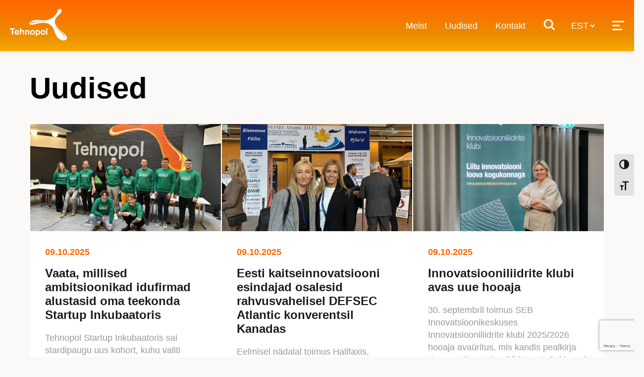

--- FILE ---
content_type: text/html; charset=UTF-8
request_url: https://www.tehnopol.ee/uudised/page/5/
body_size: 23387
content:

<!DOCTYPE html>
<html lang="et" class="no-js no-svg">

<head>
    <meta charset="utf-8">
    <meta http-equiv="x-ua-compatible" content="ie=edge">
    <title>Teadus- ja ärilinnak Tehnopol</title>
    <meta name="description" content="">
    <meta name="viewport" content="width=device-width, initial-scale=1, shrink-to-fit=no">
    <link rel="shortcut icon" type="image/ico" href="https://www.tehnopol.ee/favicon.ico" />
    
        <style>
        option {
            padding: 5px;
            font-size: 1.2rem;
        }
        #extra_topics {
            overflow: auto;
        }
    </style>
    <script>
        function getConsentCookie(name) {
            let cookies = document.cookie.split(';');
            for(let i = 0; i < cookies.length; i++) {
                let cookie = cookies[i].trim();
                let cookieParts = cookie.split('=');
                if (cookieParts[0] === name) {
                    return cookieParts[1];
                }
            }
            return '';
        }
        let cookieConsentValue = getConsentCookie('tehnopol_cookie_agreement');

        // Define dataLayer and the gtag function.
        window.dataLayer = window.dataLayer || [];
        window.gtag = function() {
            window.dataLayer.push(arguments);
        };

        if (cookieConsentValue == '2') {
            window.gtag('consent', 'update', {
                'ad_storage': 'denied',
                'ad_user_data': 'denied',
                'ad_personalization': 'denied',
                'analytics_storage': 'denied'
            });
        } else if (cookieConsentValue == '1') {
            window.gtag('consent', 'update', {
                'ad_storage': 'granted',
                'ad_user_data': 'granted',
                'ad_personalization': 'granted',
                'analytics_storage': 'granted'
            });
        } else {
            window.gtag('consent', 'default', {
                'ad_storage': 'denied',
                'ad_user_data': 'denied',
                'ad_personalization': 'denied',
                'analytics_storage': 'denied'
            });
        }
    </script>
    <script>
        (function(w, d, s, l, i) {
            w[l] = w[l] || [];
            w[l].push({
                'gtm.start': new Date().getTime(),
                event: 'gtm.js'
            });
            var f = d.getElementsByTagName(s)[0],
                j = d.createElement(s),
                dl = l != 'dataLayer' ? '&l=' + l : '';
            j.async = true;
            j.src =
                'https://www.googletagmanager.com/gtm.js?id=' + i + dl;
            f.parentNode.insertBefore(j, f);
        })(window, document, 'script', 'dataLayer', 'GTM-TCJTDVP');
    </script>
    <meta name='robots' content='index, follow, max-image-preview:large, max-snippet:-1, max-video-preview:-1' />
	<style>img:is([sizes="auto" i], [sizes^="auto," i]) { contain-intrinsic-size: 3000px 1500px }</style>
	
	<!-- This site is optimized with the Yoast SEO Premium plugin v22.3 (Yoast SEO v26.0) - https://yoast.com/wordpress/plugins/seo/ -->
	<meta name="description" content="Toetame maailma muutvat innovatsiooni ja tehnoloogiaettevõtlust!" />
	<link rel="canonical" href="https://www.tehnopol.ee/uudised/page/5/" />
	<link rel="prev" href="https://www.tehnopol.ee/uudised/page/4/" />
	<link rel="next" href="https://www.tehnopol.ee/uudised/page/6/" />
	<meta property="og:locale" content="et_EE" />
	<meta property="og:type" content="article" />
	<meta property="og:title" content="Uudised" />
	<meta property="og:description" content="Toetame maailma muutvat innovatsiooni ja tehnoloogiaettevõtlust!" />
	<meta property="og:url" content="https://www.tehnopol.ee/uudised/" />
	<meta property="og:site_name" content="Teadus- ja ärilinnak Tehnopol" />
	<meta property="og:image" content="https://www.tehnopol.ee/wp-content/uploads/2024/10/Tehnopoli-linnak-sept-2024-3.jpeg" />
	<meta property="og:image:width" content="1920" />
	<meta property="og:image:height" content="1439" />
	<meta property="og:image:type" content="image/jpeg" />
	<meta name="twitter:card" content="summary_large_image" />
	<script type="application/ld+json" class="yoast-schema-graph">{"@context":"https://schema.org","@graph":[{"@type":["WebPage","CollectionPage"],"@id":"https://www.tehnopol.ee/uudised/","url":"https://www.tehnopol.ee/uudised/page/5/","name":"Uudised | Page 5 of 191 | Teadus- ja ärilinnak Tehnopol","isPartOf":{"@id":"https://www.tehnopol.ee/#website"},"datePublished":"2018-06-27T09:54:20+00:00","dateModified":"2024-03-13T09:24:34+00:00","description":"Toetame maailma muutvat innovatsiooni ja tehnoloogiaettevõtlust!","breadcrumb":{"@id":"https://www.tehnopol.ee/uudised/page/5/#breadcrumb"},"inLanguage":"et"},{"@type":"BreadcrumbList","@id":"https://www.tehnopol.ee/uudised/page/5/#breadcrumb","itemListElement":[{"@type":"ListItem","position":1,"name":"Esileht","item":"https://www.tehnopol.ee/"},{"@type":"ListItem","position":2,"name":"Uudised"}]},{"@type":"WebSite","@id":"https://www.tehnopol.ee/#website","url":"https://www.tehnopol.ee/","name":"Teadus- ja ärilinnak Tehnopol","description":"","publisher":{"@id":"https://www.tehnopol.ee/#organization"},"potentialAction":[{"@type":"SearchAction","target":{"@type":"EntryPoint","urlTemplate":"https://www.tehnopol.ee/?s={search_term_string}"},"query-input":{"@type":"PropertyValueSpecification","valueRequired":true,"valueName":"search_term_string"}}],"inLanguage":"et"},{"@type":"Organization","@id":"https://www.tehnopol.ee/#organization","name":"Tehnopol","url":"https://www.tehnopol.ee/","logo":{"@type":"ImageObject","inLanguage":"et","@id":"https://www.tehnopol.ee/#/schema/logo/image/","url":"","contentUrl":"","caption":"Tehnopol"},"image":{"@id":"https://www.tehnopol.ee/#/schema/logo/image/"},"sameAs":["https://www.facebook.com/tehnopol/"]}]}</script>
	<!-- / Yoast SEO Premium plugin. -->


<script type="text/javascript">
/* <![CDATA[ */
window._wpemojiSettings = {"baseUrl":"https:\/\/s.w.org\/images\/core\/emoji\/16.0.1\/72x72\/","ext":".png","svgUrl":"https:\/\/s.w.org\/images\/core\/emoji\/16.0.1\/svg\/","svgExt":".svg","source":{"concatemoji":"https:\/\/www.tehnopol.ee\/wp-includes\/js\/wp-emoji-release.min.js?ver=6.8.3"}};
/*! This file is auto-generated */
!function(s,n){var o,i,e;function c(e){try{var t={supportTests:e,timestamp:(new Date).valueOf()};sessionStorage.setItem(o,JSON.stringify(t))}catch(e){}}function p(e,t,n){e.clearRect(0,0,e.canvas.width,e.canvas.height),e.fillText(t,0,0);var t=new Uint32Array(e.getImageData(0,0,e.canvas.width,e.canvas.height).data),a=(e.clearRect(0,0,e.canvas.width,e.canvas.height),e.fillText(n,0,0),new Uint32Array(e.getImageData(0,0,e.canvas.width,e.canvas.height).data));return t.every(function(e,t){return e===a[t]})}function u(e,t){e.clearRect(0,0,e.canvas.width,e.canvas.height),e.fillText(t,0,0);for(var n=e.getImageData(16,16,1,1),a=0;a<n.data.length;a++)if(0!==n.data[a])return!1;return!0}function f(e,t,n,a){switch(t){case"flag":return n(e,"\ud83c\udff3\ufe0f\u200d\u26a7\ufe0f","\ud83c\udff3\ufe0f\u200b\u26a7\ufe0f")?!1:!n(e,"\ud83c\udde8\ud83c\uddf6","\ud83c\udde8\u200b\ud83c\uddf6")&&!n(e,"\ud83c\udff4\udb40\udc67\udb40\udc62\udb40\udc65\udb40\udc6e\udb40\udc67\udb40\udc7f","\ud83c\udff4\u200b\udb40\udc67\u200b\udb40\udc62\u200b\udb40\udc65\u200b\udb40\udc6e\u200b\udb40\udc67\u200b\udb40\udc7f");case"emoji":return!a(e,"\ud83e\udedf")}return!1}function g(e,t,n,a){var r="undefined"!=typeof WorkerGlobalScope&&self instanceof WorkerGlobalScope?new OffscreenCanvas(300,150):s.createElement("canvas"),o=r.getContext("2d",{willReadFrequently:!0}),i=(o.textBaseline="top",o.font="600 32px Arial",{});return e.forEach(function(e){i[e]=t(o,e,n,a)}),i}function t(e){var t=s.createElement("script");t.src=e,t.defer=!0,s.head.appendChild(t)}"undefined"!=typeof Promise&&(o="wpEmojiSettingsSupports",i=["flag","emoji"],n.supports={everything:!0,everythingExceptFlag:!0},e=new Promise(function(e){s.addEventListener("DOMContentLoaded",e,{once:!0})}),new Promise(function(t){var n=function(){try{var e=JSON.parse(sessionStorage.getItem(o));if("object"==typeof e&&"number"==typeof e.timestamp&&(new Date).valueOf()<e.timestamp+604800&&"object"==typeof e.supportTests)return e.supportTests}catch(e){}return null}();if(!n){if("undefined"!=typeof Worker&&"undefined"!=typeof OffscreenCanvas&&"undefined"!=typeof URL&&URL.createObjectURL&&"undefined"!=typeof Blob)try{var e="postMessage("+g.toString()+"("+[JSON.stringify(i),f.toString(),p.toString(),u.toString()].join(",")+"));",a=new Blob([e],{type:"text/javascript"}),r=new Worker(URL.createObjectURL(a),{name:"wpTestEmojiSupports"});return void(r.onmessage=function(e){c(n=e.data),r.terminate(),t(n)})}catch(e){}c(n=g(i,f,p,u))}t(n)}).then(function(e){for(var t in e)n.supports[t]=e[t],n.supports.everything=n.supports.everything&&n.supports[t],"flag"!==t&&(n.supports.everythingExceptFlag=n.supports.everythingExceptFlag&&n.supports[t]);n.supports.everythingExceptFlag=n.supports.everythingExceptFlag&&!n.supports.flag,n.DOMReady=!1,n.readyCallback=function(){n.DOMReady=!0}}).then(function(){return e}).then(function(){var e;n.supports.everything||(n.readyCallback(),(e=n.source||{}).concatemoji?t(e.concatemoji):e.wpemoji&&e.twemoji&&(t(e.twemoji),t(e.wpemoji)))}))}((window,document),window._wpemojiSettings);
/* ]]> */
</script>
<style id='wp-emoji-styles-inline-css' type='text/css'>

	img.wp-smiley, img.emoji {
		display: inline !important;
		border: none !important;
		box-shadow: none !important;
		height: 1em !important;
		width: 1em !important;
		margin: 0 0.07em !important;
		vertical-align: -0.1em !important;
		background: none !important;
		padding: 0 !important;
	}
</style>
<link rel='stylesheet' id='wp-block-library-css' href='https://www.tehnopol.ee/wp-includes/css/dist/block-library/style.min.css?ver=6.8.3' type='text/css' media='all' />
<style id='classic-theme-styles-inline-css' type='text/css'>
/*! This file is auto-generated */
.wp-block-button__link{color:#fff;background-color:#32373c;border-radius:9999px;box-shadow:none;text-decoration:none;padding:calc(.667em + 2px) calc(1.333em + 2px);font-size:1.125em}.wp-block-file__button{background:#32373c;color:#fff;text-decoration:none}
</style>
<link rel='stylesheet' id='me-spr-block-styles-css' href='https://www.tehnopol.ee/wp-content/plugins/simple-post-redirect//css/block-styles.min.css?ver=6.8.3' type='text/css' media='all' />
<style id='global-styles-inline-css' type='text/css'>
:root{--wp--preset--aspect-ratio--square: 1;--wp--preset--aspect-ratio--4-3: 4/3;--wp--preset--aspect-ratio--3-4: 3/4;--wp--preset--aspect-ratio--3-2: 3/2;--wp--preset--aspect-ratio--2-3: 2/3;--wp--preset--aspect-ratio--16-9: 16/9;--wp--preset--aspect-ratio--9-16: 9/16;--wp--preset--color--black: #000000;--wp--preset--color--cyan-bluish-gray: #abb8c3;--wp--preset--color--white: #ffffff;--wp--preset--color--pale-pink: #f78da7;--wp--preset--color--vivid-red: #cf2e2e;--wp--preset--color--luminous-vivid-orange: #ff6900;--wp--preset--color--luminous-vivid-amber: #fcb900;--wp--preset--color--light-green-cyan: #7bdcb5;--wp--preset--color--vivid-green-cyan: #00d084;--wp--preset--color--pale-cyan-blue: #8ed1fc;--wp--preset--color--vivid-cyan-blue: #0693e3;--wp--preset--color--vivid-purple: #9b51e0;--wp--preset--gradient--vivid-cyan-blue-to-vivid-purple: linear-gradient(135deg,rgba(6,147,227,1) 0%,rgb(155,81,224) 100%);--wp--preset--gradient--light-green-cyan-to-vivid-green-cyan: linear-gradient(135deg,rgb(122,220,180) 0%,rgb(0,208,130) 100%);--wp--preset--gradient--luminous-vivid-amber-to-luminous-vivid-orange: linear-gradient(135deg,rgba(252,185,0,1) 0%,rgba(255,105,0,1) 100%);--wp--preset--gradient--luminous-vivid-orange-to-vivid-red: linear-gradient(135deg,rgba(255,105,0,1) 0%,rgb(207,46,46) 100%);--wp--preset--gradient--very-light-gray-to-cyan-bluish-gray: linear-gradient(135deg,rgb(238,238,238) 0%,rgb(169,184,195) 100%);--wp--preset--gradient--cool-to-warm-spectrum: linear-gradient(135deg,rgb(74,234,220) 0%,rgb(151,120,209) 20%,rgb(207,42,186) 40%,rgb(238,44,130) 60%,rgb(251,105,98) 80%,rgb(254,248,76) 100%);--wp--preset--gradient--blush-light-purple: linear-gradient(135deg,rgb(255,206,236) 0%,rgb(152,150,240) 100%);--wp--preset--gradient--blush-bordeaux: linear-gradient(135deg,rgb(254,205,165) 0%,rgb(254,45,45) 50%,rgb(107,0,62) 100%);--wp--preset--gradient--luminous-dusk: linear-gradient(135deg,rgb(255,203,112) 0%,rgb(199,81,192) 50%,rgb(65,88,208) 100%);--wp--preset--gradient--pale-ocean: linear-gradient(135deg,rgb(255,245,203) 0%,rgb(182,227,212) 50%,rgb(51,167,181) 100%);--wp--preset--gradient--electric-grass: linear-gradient(135deg,rgb(202,248,128) 0%,rgb(113,206,126) 100%);--wp--preset--gradient--midnight: linear-gradient(135deg,rgb(2,3,129) 0%,rgb(40,116,252) 100%);--wp--preset--font-size--small: 13px;--wp--preset--font-size--medium: 20px;--wp--preset--font-size--large: 36px;--wp--preset--font-size--x-large: 42px;--wp--preset--spacing--20: 0.44rem;--wp--preset--spacing--30: 0.67rem;--wp--preset--spacing--40: 1rem;--wp--preset--spacing--50: 1.5rem;--wp--preset--spacing--60: 2.25rem;--wp--preset--spacing--70: 3.38rem;--wp--preset--spacing--80: 5.06rem;--wp--preset--shadow--natural: 6px 6px 9px rgba(0, 0, 0, 0.2);--wp--preset--shadow--deep: 12px 12px 50px rgba(0, 0, 0, 0.4);--wp--preset--shadow--sharp: 6px 6px 0px rgba(0, 0, 0, 0.2);--wp--preset--shadow--outlined: 6px 6px 0px -3px rgba(255, 255, 255, 1), 6px 6px rgba(0, 0, 0, 1);--wp--preset--shadow--crisp: 6px 6px 0px rgba(0, 0, 0, 1);}:where(.is-layout-flex){gap: 0.5em;}:where(.is-layout-grid){gap: 0.5em;}body .is-layout-flex{display: flex;}.is-layout-flex{flex-wrap: wrap;align-items: center;}.is-layout-flex > :is(*, div){margin: 0;}body .is-layout-grid{display: grid;}.is-layout-grid > :is(*, div){margin: 0;}:where(.wp-block-columns.is-layout-flex){gap: 2em;}:where(.wp-block-columns.is-layout-grid){gap: 2em;}:where(.wp-block-post-template.is-layout-flex){gap: 1.25em;}:where(.wp-block-post-template.is-layout-grid){gap: 1.25em;}.has-black-color{color: var(--wp--preset--color--black) !important;}.has-cyan-bluish-gray-color{color: var(--wp--preset--color--cyan-bluish-gray) !important;}.has-white-color{color: var(--wp--preset--color--white) !important;}.has-pale-pink-color{color: var(--wp--preset--color--pale-pink) !important;}.has-vivid-red-color{color: var(--wp--preset--color--vivid-red) !important;}.has-luminous-vivid-orange-color{color: var(--wp--preset--color--luminous-vivid-orange) !important;}.has-luminous-vivid-amber-color{color: var(--wp--preset--color--luminous-vivid-amber) !important;}.has-light-green-cyan-color{color: var(--wp--preset--color--light-green-cyan) !important;}.has-vivid-green-cyan-color{color: var(--wp--preset--color--vivid-green-cyan) !important;}.has-pale-cyan-blue-color{color: var(--wp--preset--color--pale-cyan-blue) !important;}.has-vivid-cyan-blue-color{color: var(--wp--preset--color--vivid-cyan-blue) !important;}.has-vivid-purple-color{color: var(--wp--preset--color--vivid-purple) !important;}.has-black-background-color{background-color: var(--wp--preset--color--black) !important;}.has-cyan-bluish-gray-background-color{background-color: var(--wp--preset--color--cyan-bluish-gray) !important;}.has-white-background-color{background-color: var(--wp--preset--color--white) !important;}.has-pale-pink-background-color{background-color: var(--wp--preset--color--pale-pink) !important;}.has-vivid-red-background-color{background-color: var(--wp--preset--color--vivid-red) !important;}.has-luminous-vivid-orange-background-color{background-color: var(--wp--preset--color--luminous-vivid-orange) !important;}.has-luminous-vivid-amber-background-color{background-color: var(--wp--preset--color--luminous-vivid-amber) !important;}.has-light-green-cyan-background-color{background-color: var(--wp--preset--color--light-green-cyan) !important;}.has-vivid-green-cyan-background-color{background-color: var(--wp--preset--color--vivid-green-cyan) !important;}.has-pale-cyan-blue-background-color{background-color: var(--wp--preset--color--pale-cyan-blue) !important;}.has-vivid-cyan-blue-background-color{background-color: var(--wp--preset--color--vivid-cyan-blue) !important;}.has-vivid-purple-background-color{background-color: var(--wp--preset--color--vivid-purple) !important;}.has-black-border-color{border-color: var(--wp--preset--color--black) !important;}.has-cyan-bluish-gray-border-color{border-color: var(--wp--preset--color--cyan-bluish-gray) !important;}.has-white-border-color{border-color: var(--wp--preset--color--white) !important;}.has-pale-pink-border-color{border-color: var(--wp--preset--color--pale-pink) !important;}.has-vivid-red-border-color{border-color: var(--wp--preset--color--vivid-red) !important;}.has-luminous-vivid-orange-border-color{border-color: var(--wp--preset--color--luminous-vivid-orange) !important;}.has-luminous-vivid-amber-border-color{border-color: var(--wp--preset--color--luminous-vivid-amber) !important;}.has-light-green-cyan-border-color{border-color: var(--wp--preset--color--light-green-cyan) !important;}.has-vivid-green-cyan-border-color{border-color: var(--wp--preset--color--vivid-green-cyan) !important;}.has-pale-cyan-blue-border-color{border-color: var(--wp--preset--color--pale-cyan-blue) !important;}.has-vivid-cyan-blue-border-color{border-color: var(--wp--preset--color--vivid-cyan-blue) !important;}.has-vivid-purple-border-color{border-color: var(--wp--preset--color--vivid-purple) !important;}.has-vivid-cyan-blue-to-vivid-purple-gradient-background{background: var(--wp--preset--gradient--vivid-cyan-blue-to-vivid-purple) !important;}.has-light-green-cyan-to-vivid-green-cyan-gradient-background{background: var(--wp--preset--gradient--light-green-cyan-to-vivid-green-cyan) !important;}.has-luminous-vivid-amber-to-luminous-vivid-orange-gradient-background{background: var(--wp--preset--gradient--luminous-vivid-amber-to-luminous-vivid-orange) !important;}.has-luminous-vivid-orange-to-vivid-red-gradient-background{background: var(--wp--preset--gradient--luminous-vivid-orange-to-vivid-red) !important;}.has-very-light-gray-to-cyan-bluish-gray-gradient-background{background: var(--wp--preset--gradient--very-light-gray-to-cyan-bluish-gray) !important;}.has-cool-to-warm-spectrum-gradient-background{background: var(--wp--preset--gradient--cool-to-warm-spectrum) !important;}.has-blush-light-purple-gradient-background{background: var(--wp--preset--gradient--blush-light-purple) !important;}.has-blush-bordeaux-gradient-background{background: var(--wp--preset--gradient--blush-bordeaux) !important;}.has-luminous-dusk-gradient-background{background: var(--wp--preset--gradient--luminous-dusk) !important;}.has-pale-ocean-gradient-background{background: var(--wp--preset--gradient--pale-ocean) !important;}.has-electric-grass-gradient-background{background: var(--wp--preset--gradient--electric-grass) !important;}.has-midnight-gradient-background{background: var(--wp--preset--gradient--midnight) !important;}.has-small-font-size{font-size: var(--wp--preset--font-size--small) !important;}.has-medium-font-size{font-size: var(--wp--preset--font-size--medium) !important;}.has-large-font-size{font-size: var(--wp--preset--font-size--large) !important;}.has-x-large-font-size{font-size: var(--wp--preset--font-size--x-large) !important;}
:where(.wp-block-post-template.is-layout-flex){gap: 1.25em;}:where(.wp-block-post-template.is-layout-grid){gap: 1.25em;}
:where(.wp-block-columns.is-layout-flex){gap: 2em;}:where(.wp-block-columns.is-layout-grid){gap: 2em;}
:root :where(.wp-block-pullquote){font-size: 1.5em;line-height: 1.6;}
</style>
<link rel='stylesheet' id='contact-form-7-css' href='https://www.tehnopol.ee/wp-content/plugins/contact-form-7/includes/css/styles.css?ver=6.1.1' type='text/css' media='all' />
<link rel='stylesheet' id='woocommerce-layout-css' href='https://www.tehnopol.ee/wp-content/plugins/woocommerce/assets/css/woocommerce-layout.css?ver=10.2.3' type='text/css' media='all' />
<link rel='stylesheet' id='woocommerce-smallscreen-css' href='https://www.tehnopol.ee/wp-content/plugins/woocommerce/assets/css/woocommerce-smallscreen.css?ver=10.2.3' type='text/css' media='only screen and (max-width: 768px)' />
<link rel='stylesheet' id='woocommerce-general-css' href='https://www.tehnopol.ee/wp-content/plugins/woocommerce/assets/css/woocommerce.css?ver=10.2.3' type='text/css' media='all' />
<style id='woocommerce-inline-inline-css' type='text/css'>
.woocommerce form .form-row .required { visibility: visible; }
</style>
<link rel='stylesheet' id='ui-font-css' href='https://www.tehnopol.ee/wp-content/plugins/wp-accessibility/toolbar/fonts/css/a11y-toolbar.css?ver=2.2.6' type='text/css' media='all' />
<link rel='stylesheet' id='wpa-toolbar-css' href='https://www.tehnopol.ee/wp-content/plugins/wp-accessibility/toolbar/css/a11y.css?ver=2.2.6' type='text/css' media='all' />
<link rel='stylesheet' id='ui-fontsize.css-css' href='https://www.tehnopol.ee/wp-content/plugins/wp-accessibility/toolbar/css/a11y-fontsize.css?ver=2.2.6' type='text/css' media='all' />
<style id='ui-fontsize.css-inline-css' type='text/css'>
html { --wpa-font-size: clamp( 24px, 1.5rem, 36px ); --wpa-h1-size : clamp( 48px, 3rem, 72px ); --wpa-h2-size : clamp( 40px, 2.5rem, 60px ); --wpa-h3-size : clamp( 32px, 2rem, 48px ); --wpa-h4-size : clamp( 28px, 1.75rem, 42px ); --wpa-sub-list-size: 1.1em; --wpa-sub-sub-list-size: 1em; } 
</style>
<link rel='stylesheet' id='wpa-style-css' href='https://www.tehnopol.ee/wp-content/plugins/wp-accessibility/css/wpa-style.css?ver=2.2.6' type='text/css' media='all' />
<style id='wpa-style-inline-css' type='text/css'>
:root { --admin-bar-top : 7px; }
</style>
<link rel='stylesheet' id='brands-styles-css' href='https://www.tehnopol.ee/wp-content/plugins/woocommerce/assets/css/brands.css?ver=10.2.3' type='text/css' media='all' />
<link rel='stylesheet' id='modal-style-css' href='https://www.tehnopol.ee/wp-content/themes/tehnopol-theme/assets/css/modal.css?ver=6.8.3' type='text/css' media='all' />
<link rel='stylesheet' id='reset-css' href='https://www.tehnopol.ee/wp-content/themes/tehnopol-theme/assets/css/reset.css?ver=6.8.3' type='text/css' media='all' />
<link rel='stylesheet' id='slick-css' href='https://www.tehnopol.ee/wp-content/themes/tehnopol-theme/assets/js/slick/slick/slick.css?ver=6.8.3' type='text/css' media='all' />
<link rel='stylesheet' id='calendar-style-core-css' href='https://www.tehnopol.ee/wp-content/themes/tehnopol-theme/assets/js/fullcalendar/fullcalendar-core.css?ver=6.8.3' type='text/css' media='all' />
<link rel='stylesheet' id='calendar-style-daygrid-css' href='https://www.tehnopol.ee/wp-content/themes/tehnopol-theme/assets/js/fullcalendar/fullcalendar-daygrid.css?ver=6.8.3' type='text/css' media='all' />
<link rel='stylesheet' id='calendar-style-timegrid-css' href='https://www.tehnopol.ee/wp-content/themes/tehnopol-theme/assets/js/fullcalendar/fullcalendar-timegrid.css?ver=6.8.3' type='text/css' media='all' />
<link rel='stylesheet' id='timefield-style-css' href='https://www.tehnopol.ee/wp-content/themes/tehnopol-theme/assets/js/jquery-timepicker/jquery.timepicker.min.css?ver=6.8.3' type='text/css' media='all' />
<link rel='stylesheet' id='tehnopol-style-css' href='https://www.tehnopol.ee/wp-content/themes/tehnopol-theme/assets/css/app.css?ver=1762867019' type='text/css' media='all' />
<link rel='stylesheet' id='swiper-css' href='https://www.tehnopol.ee/wp-content/themes/tehnopol-theme/assets/css/swiper.css?ver=6.8.3' type='text/css' media='all' />
<link rel='stylesheet' id='fancybox-css' href='https://www.tehnopol.ee/wp-content/themes/tehnopol-theme/assets/css/fancybox.css?ver=6.8.3' type='text/css' media='all' />
<link rel='stylesheet' id='tehnopol-update-style-css' href='https://www.tehnopol.ee/wp-content/themes/tehnopol-theme/assets/css/update.css?ver=1763396988' type='text/css' media='all' />
<link rel='stylesheet' id='tehnopol-select-custom-style-css' href='https://www.tehnopol.ee/wp-content/themes/tehnopol-theme/assets/css/select-custom.css?ver=1756969654' type='text/css' media='all' />
<link rel='stylesheet' id='cf7cf-style-css' href='https://www.tehnopol.ee/wp-content/plugins/cf7-conditional-fields/style.css?ver=2.6.3' type='text/css' media='all' />
<script type="text/javascript" id="wpml-cookie-js-extra">
/* <![CDATA[ */
var wpml_cookies = {"wp-wpml_current_language":{"value":"et","expires":1,"path":"\/"}};
var wpml_cookies = {"wp-wpml_current_language":{"value":"et","expires":1,"path":"\/"}};
/* ]]> */
</script>
<script type="text/javascript" src="https://www.tehnopol.ee/wp-content/plugins/sitepress-multilingual-cms/res/js/cookies/language-cookie.js?ver=476000" id="wpml-cookie-js" defer="defer" data-wp-strategy="defer"></script>
<script type="text/javascript" src="https://www.tehnopol.ee/wp-includes/js/jquery/jquery.min.js?ver=3.7.1" id="jquery-core-js"></script>
<script type="text/javascript" src="https://www.tehnopol.ee/wp-includes/js/jquery/jquery-migrate.min.js?ver=3.4.1" id="jquery-migrate-js"></script>
<script type="text/javascript" src="https://www.tehnopol.ee/wp-content/plugins/woocommerce/assets/js/jquery-blockui/jquery.blockUI.min.js?ver=2.7.0-wc.10.2.3" id="jquery-blockui-js" defer="defer" data-wp-strategy="defer"></script>
<script type="text/javascript" id="wc-add-to-cart-js-extra">
/* <![CDATA[ */
var wc_add_to_cart_params = {"ajax_url":"\/wp-admin\/admin-ajax.php","wc_ajax_url":"\/?wc-ajax=%%endpoint%%","i18n_view_cart":"Vaata ostukorvi","cart_url":"https:\/\/www.tehnopol.ee","is_cart":"","cart_redirect_after_add":"yes"};
/* ]]> */
</script>
<script type="text/javascript" src="https://www.tehnopol.ee/wp-content/plugins/woocommerce/assets/js/frontend/add-to-cart.min.js?ver=10.2.3" id="wc-add-to-cart-js" defer="defer" data-wp-strategy="defer"></script>
<script type="text/javascript" src="https://www.tehnopol.ee/wp-content/plugins/woocommerce/assets/js/js-cookie/js.cookie.min.js?ver=2.1.4-wc.10.2.3" id="js-cookie-js" defer="defer" data-wp-strategy="defer"></script>
<script type="text/javascript" id="woocommerce-js-extra">
/* <![CDATA[ */
var woocommerce_params = {"ajax_url":"\/wp-admin\/admin-ajax.php","wc_ajax_url":"\/?wc-ajax=%%endpoint%%","i18n_password_show":"Show password","i18n_password_hide":"Hide password"};
/* ]]> */
</script>
<script type="text/javascript" src="https://www.tehnopol.ee/wp-content/plugins/woocommerce/assets/js/frontend/woocommerce.min.js?ver=10.2.3" id="woocommerce-js" defer="defer" data-wp-strategy="defer"></script>
<link rel="https://api.w.org/" href="https://www.tehnopol.ee/wp-json/" /><link rel="EditURI" type="application/rsd+xml" title="RSD" href="https://www.tehnopol.ee/xmlrpc.php?rsd" />
<meta name="generator" content="WordPress 6.8.3" />
<meta name="generator" content="WooCommerce 10.2.3" />
<meta name="generator" content="WPML ver:4.7.6 stt:1,15;" />
<meta property="fb:app_id" content="966242223397117" />	<noscript><style>.woocommerce-product-gallery{ opacity: 1 !important; }</style></noscript>
	<noscript><style>.lazyload[data-src]{display:none !important;}</style></noscript><style>.lazyload{background-image:none !important;}.lazyload:before{background-image:none !important;}</style><style>.wp-block-gallery.is-cropped .blocks-gallery-item picture{height:100%;width:100%;}</style>		<style type="text/css" id="wp-custom-css">
			em{
	font-style:italic;
}

.form-block--newsletter .form-block__title {
	font-size: 21px;
}

input[type='submit'].btn.primary:hover {
	color: #ffffff !important;
}

.cky-consent-container .cky-btn-reject {
	display: none !important;
}		</style>
		        <script>
        ! function(f, b, e, v, n, t, s) {
            if (f.fbq) return;
            n = f.fbq = function() {
                n.callMethod ?
                    n.callMethod.apply(n, arguments) : n.queue.push(arguments)
            };
            if (!f._fbq) f._fbq = n;
            n.push = n;
            n.loaded = !0;
            n.version = '2.0';
            n.queue = [];
            t = b.createElement(e);
            t.async = !0;
            t.src = v;
            s = b.getElementsByTagName(e)[0];
            s.parentNode.insertBefore(t, s)
        }(window, document, 'script',
            'https://connect.facebook.net/en_US/fbevents.js');
        fbq('init', '272220206907552');
        fbq('track', 'PageView');
    </script>
    <noscript>
        <img height="1" width="1" src="https://www.facebook.com/tr?id=272220206907552&ev=PageView&noscript=1" />
    </noscript>

    <script id="cookieyes" type="text/javascript" src="https://cdn-cookieyes.com/client_data/bbe1b34ea7e9082f89927ae7/script.js"></script>
</head>

<body class="">



<header class="header js-header">
    <div class="header__inner">
        <div class="header__logo">
                            <a href="https://www.tehnopol.ee" class="header__logo-link" aria-label="Tehnopol">
                    <img src="[data-uri]" class="header__logo-svg lazyload" alt="Tehnopol" data-src="https://www.tehnopol.ee/wp-content/themes/tehnopol-theme/assets/img/tehnopol-logo.svg" decoding="async" /><noscript><img src="https://www.tehnopol.ee/wp-content/themes/tehnopol-theme/assets/img/tehnopol-logo.svg" class="header__logo-svg" alt="Tehnopol" data-eio="l" /></noscript>
                    <img src="[data-uri]" class="header__logo-svg header__logo-svg--white lazyload" alt="Tehnopol" data-src="https://www.tehnopol.ee/wp-content/themes/tehnopol-theme/assets/img/tehnopol-logo-white.svg" decoding="async" /><noscript><img src="https://www.tehnopol.ee/wp-content/themes/tehnopol-theme/assets/img/tehnopol-logo-white.svg" class="header__logo-svg header__logo-svg--white" alt="Tehnopol" data-eio="l" /></noscript>
                </a>
                    </div>
                    <nav class="header__nav" role="navigation" aria-label="Main navigation">
                <div class="menu-small-header-menu-container"><ul id="menu-small-header-menu" class="small-menu"><li id="menu-item-93343" class="menu-item menu-item-type-post_type menu-item-object-page menu-item-93343"><a href="https://www.tehnopol.ee/meist/">Meist</a></li>
<li id="menu-item-93345" class="menu-item menu-item-type-post_type menu-item-object-page current-menu-item page_item page-item-50 current_page_item current_page_parent menu-item-93345"><a href="https://www.tehnopol.ee/uudised/" aria-current="page">Uudised</a></li>
<li id="menu-item-93348" class="menu-item menu-item-type-post_type menu-item-object-page menu-item-93348"><a href="https://www.tehnopol.ee/kontakt/">Kontakt</a></li>
</ul></div>            </nav>
        
                    <button 
                type="button" 
                class="header__search-toggle" 
                data-bs-toggle="modal" 
                data-bs-target="#modal-search"
                aria-label="Search">
                <svg width="24" height="24" viewBox="0 0 24 24" fill="none" xmlns="http://www.w3.org/2000/svg">
<path d="M10 18C14.4183 18 18 14.4183 18 10C18 5.58172 14.4183 2 10 2C5.58172 2 2 5.58172 2 10C2 14.4183 5.58172 18 10 18Z" stroke="white" stroke-width="3" stroke-linecap="round" stroke-linejoin="round"/>
<path d="M20.9999 20.9999L16.6499 16.6499" stroke="white" stroke-width="3" stroke-linecap="square" stroke-linejoin="round"/>
</svg>
            </button>
        
        
                            <nav class="langmenu js-langmenu header__langmenu" role="navigation" aria-label="Language selector">
                    <div class="langmenu__dropdown">
                        <button class="langmenu__current" role="button" id="nav-lang-dropdown">EST<svg width="16" height="16" viewBox="0 0 16 16" fill="none" xmlns="http://www.w3.org/2000/svg">
<path d="M12 6L8 10L4 6" stroke="white" stroke-width="2"/>
</svg>
</button>                        <ul class="langmenu__list">
                            <li class="langmenu__item"><a href="https://www.tehnopol.ee/en/news/" class="langmenu__link">ENG</a></li>                        </ul>
                    </div>
                </nav>
            
                    
        <button class="header__hamburger" aria-label="Menu" aria-expanded="false">
            <span></span>
            <span></span>
            <span></span>
        </button>

                    <div class="header__drawer-menu">
                <button class="header__close-drawer" aria-label="Close menu">
                    <img src="[data-uri]" class="header__close-icon lazyload" alt="" role="presentation" data-src="https://www.tehnopol.ee/wp-content/themes/tehnopol-theme/assets/img/icon-close.svg" decoding="async"><noscript><img src="https://www.tehnopol.ee/wp-content/themes/tehnopol-theme/assets/img/icon-close.svg" class="header__close-icon" alt="" role="presentation" data-eio="l"></noscript>
                </button>
                <div class="header__drawer-inner">
                    <nav class="header__sidenav" role="navigation" aria-label="Primary navigation">
                        <ul id="menu-primary-menu" class="primary-menu"><li id="menu-item-242" class="menu-item menu-item-type-post_type menu-item-object-page menu-item-has-children menu-item-242"><a href="https://www.tehnopol.ee/rendi-buroo/">Üüri äripind</a>
<ul class="sub-menu">
	<li id="menu-item-50142" class="only-mobile menu-item menu-item-type-post_type menu-item-object-page menu-item-50142"><a href="https://www.tehnopol.ee/rendi-buroo/">Äripinna info</a></li>
	<li id="menu-item-130475" class="menu-item menu-item-type-post_type menu-item-object-page menu-item-130475"><a href="https://www.tehnopol.ee/meist/linnaku-info/">Linnaku info</a></li>
	<li id="menu-item-254" class="menu-item menu-item-type-post_type menu-item-object-page menu-item-254"><a href="https://www.tehnopol.ee/meist/ettevotted/">Linnaku ettevõtted</a></li>
	<li id="menu-item-56208" class="menu-item menu-item-type-post_type menu-item-object-page menu-item-56208"><a href="https://www.tehnopol.ee/reklaampaketid/">Reklaam linnakus</a></li>
</ul>
</li>
<li id="menu-item-320" class="menu-item menu-item-type-post_type_archive menu-item-object-seminar_room menu-item-320"><a href="https://www.tehnopol.ee/room/">Broneeri seminariruum</a></li>
<li id="menu-item-169569" class="menu-item menu-item-type-custom menu-item-object-custom menu-item-has-children menu-item-169569"><a href="#">Fookusvaldkonnad</a>
<ul class="sub-menu">
	<li id="menu-item-169573" class="menu-item menu-item-type-custom menu-item-object-custom menu-item-has-children menu-item-169573"><a href="https://www.tehnopol.ee/ariteenused/tervisetehnoloogia/">Tervisetehnoloogiad</a>
	<ul class="sub-menu">
		<li id="menu-item-50136" class="only-mobile menu-item menu-item-type-post_type menu-item-object-page menu-item-50136"><a href="https://www.tehnopol.ee/ariteenused/tervisetehnoloogia/">Tervisetehnoloogia kogukonnast</a></li>
		<li id="menu-item-162425" class="menu-item menu-item-type-post_type menu-item-object-page menu-item-162425"><a href="https://www.tehnopol.ee/ariteenused/tervisetehnoloogia/liitu-kogukonnaga/">Liitu kogukonnaga</a></li>
		<li id="menu-item-162573" class="menu-item menu-item-type-post_type menu-item-object-page menu-item-162573"><a href="https://www.tehnopol.ee/ariteenused/tervisetehnoloogia/partnerid-liikmed/">Partnerid &#038; liikmed</a></li>
		<li id="menu-item-82661" class="menu-item menu-item-type-post_type menu-item-object-page menu-item-has-children menu-item-82661"><a href="https://www.tehnopol.ee/ariteenused/tervisetehnoloogia/kasulikud-materjalid/">Kasulikud materjalid</a>
		<ul class="sub-menu">
			<li id="menu-item-164122" class="menu-item menu-item-type-post_type menu-item-object-page menu-item-164122"><a href="https://www.tehnopol.ee/tervisekogukonna-karajad-2024/">Tervisekogukonna Kärajad 2024</a></li>
			<li id="menu-item-162489" class="menu-item menu-item-type-post_type menu-item-object-page menu-item-162489"><a href="https://www.tehnopol.ee/tarkvaraliste-meditsiiniseadmete-koolitusseeria/">Tarkvaraliste meditsiiniseadmete koolitusseeria</a></li>
			<li id="menu-item-121232" class="menu-item menu-item-type-post_type menu-item-object-page menu-item-121232"><a href="https://www.tehnopol.ee/tervisekogukonna-karajad-2022/">Tervisekogukonna Kärajad 2022</a></li>
			<li id="menu-item-124406" class="menu-item menu-item-type-post_type menu-item-object-page menu-item-124406"><a href="https://www.tehnopol.ee/depressiooni-ravi-veebiseminar/">Innovatsioon, meeskonnatöö ja patsiendikesksus depressiooni ravis</a></li>
		</ul>
</li>
	</ul>
</li>
	<li id="menu-item-169570" class="menu-item menu-item-type-post_type menu-item-object-page menu-item-169570"><a href="https://www.tehnopol.ee/kaksikkasutus-ja-kaitsetehnoloogiad/">Kaksikkasutus- ja kaitsetehnoloogiad </a></li>
	<li id="menu-item-169572" class="menu-item menu-item-type-post_type menu-item-object-page menu-item-169572"><a href="https://www.tehnopol.ee/digitehnoloogiad/">Digitehnoloogiad</a></li>
	<li id="menu-item-169571" class="menu-item menu-item-type-post_type menu-item-object-page menu-item-169571"><a href="https://www.tehnopol.ee/tehisintellekt/">Tehisintellekt</a></li>
</ul>
</li>
<li id="menu-item-139" class="menu-item menu-item-type-post_type menu-item-object-page menu-item-139"><a href="https://www.tehnopol.ee/startup-inkubaator/">Tehnopol Startup Inkubaator</a></li>
<li id="menu-item-49379" class="menu-item menu-item-type-post_type menu-item-object-page menu-item-has-children menu-item-49379"><a href="https://www.tehnopol.ee/ariteenused/">Äriarendusteenused</a>
<ul class="sub-menu">
	<li id="menu-item-50132" class="only-mobile menu-item menu-item-type-post_type menu-item-object-page menu-item-50132"><a href="https://www.tehnopol.ee/ariteenused/">Äriarendusteenused</a></li>
	<li id="menu-item-122245" class="menu-item menu-item-type-post_type menu-item-object-page menu-item-122245"><a href="https://www.tehnopol.ee/ariteenused/ariarendusprogramm-kasvuettevotetele/">Kasvuettevõtetele</a></li>
	<li id="menu-item-142478" class="menu-item menu-item-type-post_type menu-item-object-page menu-item-142478"><a href="https://www.tehnopol.ee/paketid-ja-teenused/">Paketid ja teenused</a></li>
	<li id="menu-item-79599" class="menu-item menu-item-type-post_type menu-item-object-page menu-item-79599"><a href="https://www.tehnopol.ee/innovation-health-check-audit/">Innovatsiooniaudit</a></li>
</ul>
</li>
<li id="menu-item-235" class="menu-item menu-item-type-post_type menu-item-object-page menu-item-has-children menu-item-235"><a href="https://www.tehnopol.ee/innovatsiooniteenused/">Innovatsiooniteenused</a>
<ul class="sub-menu">
	<li id="menu-item-50140" class="only-mobile menu-item menu-item-type-post_type menu-item-object-page menu-item-50140"><a href="https://www.tehnopol.ee/innovatsiooniteenused/">Innovatsiooniteenused</a></li>
	<li id="menu-item-237" class="menu-item menu-item-type-post_type menu-item-object-page menu-item-has-children menu-item-237"><a href="https://www.tehnopol.ee/innovatsiooniprogramm/">Innovatsiooniprogramm</a>
	<ul class="sub-menu">
		<li id="menu-item-50141" class="only-mobile menu-item menu-item-type-post_type menu-item-object-page menu-item-50141"><a href="https://www.tehnopol.ee/innovatsiooniprogramm/">Innovatsiooniprogramm</a></li>
	</ul>
</li>
	<li id="menu-item-75628" class="menu-item menu-item-type-custom menu-item-object-custom menu-item-75628"><a href="http://innovatsiooniliidrid.tehnopol.ee/">Innovatsiooniliidrite klubi</a></li>
	<li id="menu-item-236" class="menu-item menu-item-type-post_type menu-item-object-page menu-item-236"><a href="https://www.tehnopol.ee/innovatsiooniprogramm/tehtud-innovatsiooniprogrammid/">Edulood</a></li>
	<li id="menu-item-72470" class="menu-item menu-item-type-post_type menu-item-object-page menu-item-72470"><a href="https://www.tehnopol.ee/innovatsiooniteenuste-partnerid/">Innovatsiooniteenuste kliendid</a></li>
</ul>
</li>
<li id="menu-item-678" class="menu-item menu-item-type-post_type menu-item-object-page menu-item-678"><a href="https://www.tehnopol.ee/ariteenused/mentorid/">Mentorid</a></li>
<li id="menu-item-141402" class="menu-item menu-item-type-post_type menu-item-object-page menu-item-141402"><a href="https://www.tehnopol.ee/projektid/">Projektid</a></li>
<li id="menu-item-251" class="show menu-item menu-item-type-post_type menu-item-object-page menu-item-has-children menu-item-251"><a href="https://www.tehnopol.ee/meist/">Meist</a>
<ul class="sub-menu">
	<li id="menu-item-50144" class="only-mobile menu-item menu-item-type-post_type menu-item-object-page menu-item-50144"><a href="https://www.tehnopol.ee/meist/">Meist</a></li>
	<li id="menu-item-82391" class="menu-item menu-item-type-post_type menu-item-object-page menu-item-82391"><a href="https://www.tehnopol.ee/meist/meeskond/">Meeskond</a></li>
	<li id="menu-item-103780" class="menu-item menu-item-type-post_type menu-item-object-page menu-item-103780"><a href="https://www.tehnopol.ee/liitu/">Liitu meie meeskonnaga!</a></li>
	<li id="menu-item-257" class="menu-item menu-item-type-post_type menu-item-object-page menu-item-257"><a href="https://www.tehnopol.ee/meist/logo-ja-stiiliraamat/">Logo ja brändiraamat</a></li>
	<li id="menu-item-255" class="menu-item menu-item-type-post_type menu-item-object-page menu-item-255"><a href="https://www.tehnopol.ee/meist/ajalugu/">Ajalugu</a></li>
	<li id="menu-item-256" class="menu-item menu-item-type-post_type menu-item-object-page menu-item-has-children menu-item-256"><a href="https://www.tehnopol.ee/meist/avalik-teave/">Avalik teave</a>
	<ul class="sub-menu">
		<li id="menu-item-50145" class="only-mobile menu-item menu-item-type-post_type menu-item-object-page menu-item-50145"><a href="https://www.tehnopol.ee/meist/avalik-teave/">Avalik teave</a></li>
		<li id="menu-item-662" class="menu-item menu-item-type-post_type menu-item-object-page menu-item-662"><a href="https://www.tehnopol.ee/meist/avalik-teave/teated/">Teated</a></li>
		<li id="menu-item-663" class="menu-item menu-item-type-post_type menu-item-object-page menu-item-663"><a href="https://www.tehnopol.ee/meist/avalik-teave/riigihanked/">Riigihanked</a></li>
		<li id="menu-item-661" class="menu-item menu-item-type-post_type menu-item-object-page menu-item-661"><a href="https://www.tehnopol.ee/koostoomemorandum/">Koostöömemorandum</a></li>
		<li id="menu-item-664" class="menu-item menu-item-type-post_type menu-item-object-page menu-item-664"><a href="https://www.tehnopol.ee/meist/avalik-teave/korruptsiooniohu-ennetamise-kord/">Korruptsiooniohu ennetamise kord</a></li>
		<li id="menu-item-165418" class="menu-item menu-item-type-post_type menu-item-object-page menu-item-165418"><a href="https://www.tehnopol.ee/vilepuhumine/">Vilepuhumise teavituskanal</a></li>
		<li id="menu-item-131694" class="menu-item menu-item-type-post_type menu-item-object-page menu-item-131694"><a href="https://www.tehnopol.ee/meist/avalik-teave/aruanded-ja-tulemused/">Aruanded ja tulemused</a></li>
		<li id="menu-item-131695" class="menu-item menu-item-type-post_type menu-item-object-page menu-item-131695"><a href="https://www.tehnopol.ee/tehnopoli-noukogu/">Tehnopoli nõukogu</a></li>
	</ul>
</li>
</ul>
</li>
<li id="menu-item-259" class="show menu-item menu-item-type-post_type menu-item-object-page current-menu-item page_item page-item-50 current_page_item current_page_parent menu-item-259"><a href="https://www.tehnopol.ee/uudised/" aria-current="page">Uudised</a></li>
<li id="menu-item-634" class="menu-item menu-item-type-post_type_archive menu-item-object-event menu-item-634"><a href="https://www.tehnopol.ee/sundmused/">Sündmused</a></li>
<li id="menu-item-261" class="show menu-item menu-item-type-post_type menu-item-object-page menu-item-has-children menu-item-261"><a href="https://www.tehnopol.ee/kontakt/">Kontakt</a>
<ul class="sub-menu">
	<li id="menu-item-50146" class="only-mobile menu-item menu-item-type-post_type menu-item-object-page menu-item-50146"><a href="https://www.tehnopol.ee/kontakt/">Kontakt</a></li>
	<li id="menu-item-262" class="menu-item menu-item-type-post_type menu-item-object-page menu-item-262"><a href="https://www.tehnopol.ee/meist/meeskond/">Meeskond</a></li>
	<li id="menu-item-263" class="menu-item menu-item-type-post_type menu-item-object-page menu-item-263"><a href="https://www.tehnopol.ee/kontakt/kuidas-tulla/">Kuidas tulla</a></li>
</ul>
</li>
</ul>                    </nav>
                </div>
                <ul class="header__socials">
                    <li class="header__social-item">
                        <a href="https://et-ee.facebook.com/tehnopol" target="_blank" class="header__social-link">
                            <img src="[data-uri]" class="header__social-icon lazyload" alt="facebook" data-src="https://www.tehnopol.ee/wp-content/themes/tehnopol-theme/assets/img/icon-facebook.svg" decoding="async"><noscript><img src="https://www.tehnopol.ee/wp-content/themes/tehnopol-theme/assets/img/icon-facebook.svg" class="header__social-icon" alt="facebook" data-eio="l"></noscript>
                        </a>
                    </li>
                    <li class="header__social-item">
                        <a href="https://twitter.com/tehnopol" target="_blank" class="header__social-link">
                            <img src="[data-uri]" class="header__social-icon lazyload" alt="twitter" data-src="https://www.tehnopol.ee/wp-content/themes/tehnopol-theme/assets/img/icon-twitter.svg" decoding="async"><noscript><img src="https://www.tehnopol.ee/wp-content/themes/tehnopol-theme/assets/img/icon-twitter.svg" class="header__social-icon" alt="twitter" data-eio="l"></noscript>
                        </a>
                    </li>
                    <li class="header__social-item">
                        <a href="https://www.youtube.com/user/TehnopolTV" target="_blank" class="header__social-link">
                            <img src="[data-uri]" class="header__social-icon lazyload" alt="youtube" data-src="https://www.tehnopol.ee/wp-content/themes/tehnopol-theme/assets/img/icon-youtube.svg" decoding="async"><noscript><img src="https://www.tehnopol.ee/wp-content/themes/tehnopol-theme/assets/img/icon-youtube.svg" class="header__social-icon" alt="youtube" data-eio="l"></noscript>
                        </a>
                    </li>
                    <li class="header__social-item">
                        <a href="https://www.linkedin.com/company/tehnopol" target="_blank" class="header__social-link">
                            <img src="[data-uri]" class="header__social-icon lazyload" alt="linkedin" data-src="https://www.tehnopol.ee/wp-content/themes/tehnopol-theme/assets/img/icon-linkedin.svg" decoding="async"><noscript><img src="https://www.tehnopol.ee/wp-content/themes/tehnopol-theme/assets/img/icon-linkedin.svg" class="header__social-icon" alt="linkedin" data-eio="l"></noscript>
                        </a>
                    </li>
                    <li class="header__social-item">
                        <a href="https://www.instagram.com/tehnopol" target="_blank" class="header__social-link">
                            <img src="[data-uri]" class="header__social-icon lazyload" alt="instagram" data-src="https://www.tehnopol.ee/wp-content/themes/tehnopol-theme/assets/img/icon-instagram.svg" decoding="async"><noscript><img src="https://www.tehnopol.ee/wp-content/themes/tehnopol-theme/assets/img/icon-instagram.svg" class="header__social-icon" alt="instagram" data-eio="l"></noscript>
                        </a>
                    </li>
                </ul>
            </div>
            </div>
</header>

<article class="row">
  <h1 class="title">Uudised</h1>
          <div class="news archive blocks">
            
                <div class="block__item col-4">
                    <a href="https://www.tehnopol.ee/vaata-millised-ambitsioonikad-idufirmad-alustasid-oma-teekonda-startup-inkubaatoris/">
                        <div class="aspect-ratio" style="--aspect-ratio: 56.2%;">
                            
    <picture  >
                    <source srcset="[data-uri]" data-srcset="https://www.tehnopol.ee/wp-content/uploads/2025/10/Inku-B12-1024x768.jpg.webp 1024w" type="image/webp">
                    
          
        
                    <source srcset="[data-uri]" data-srcset="https://www.tehnopol.ee/wp-content/uploads/2025/10/Inku-B12-1024x768.jpg 1024w">
                
        <img 
            class="lazyload" 
            src="[data-uri]" 
            data-src="https://www.tehnopol.ee/wp-content/uploads/2025/10/Inku-B12-1024x768.jpg" alt="" 
            width='1024' 
            height='768'                    >
    </picture>

                            </div>
                        <div class="block__item__content">
                            <p class="date highlighted">09.10.2025</p>
                            <h2>Vaata, millised ambitsioonikad idufirmad alustasid oma teekonda Startup Inkubaatoris</h2>

                            <p>Tehnopol Startup Inkubaatoris sai stardipaugu uus kohort, kuhu valiti ambitsioonikad idufirmad, kes hakkavad kuue kuu jooksul oma äri järgmisele tasemele viima. Inkubatsiooniprogramm pakub neile intensiivset arengut toetavat keskkonda – kogenud võtmementori juhendamist, praktilisi koolitusi, inspireerivat kogukonda ning juurdepääsu väärtuslikele kontaktidele ja võimalustele. Kiirendi jooksul saavad osalejad teadmisi ja tööriistu, mis aitavad neil oma ideed reaalseks [&hellip;]</p>                        </div>
                    </a>
                </div>

            
                <div class="block__item col-4">
                    <a href="https://www.tehnopol.ee/eesti-kaitseinnovatsiooni-esindajad-osalesid-rahvusvahelisel-defsec-atlantic-konverentsil-kanadas/">
                        <div class="aspect-ratio" style="--aspect-ratio: 56.2%;">
                            
    <picture  >
                    <source srcset="[data-uri]" data-srcset="https://www.tehnopol.ee/wp-content/uploads/2025/10/Karen-ja-Liisa-Kanadas-1024x576.jpg.webp 1024w" type="image/webp">
                    
          
        
                    <source srcset="[data-uri]" data-srcset="https://www.tehnopol.ee/wp-content/uploads/2025/10/Karen-ja-Liisa-Kanadas-1024x576.jpg 1024w">
                
        <img 
            class="lazyload" 
            src="[data-uri]" 
            data-src="https://www.tehnopol.ee/wp-content/uploads/2025/10/Karen-ja-Liisa-Kanadas-1024x576.jpg" alt="" 
            width='1024' 
            height='576'                    >
    </picture>

                            </div>
                        <div class="block__item__content">
                            <p class="date highlighted">09.10.2025</p>
                            <h2>Eesti kaitseinnovatsiooni esindajad osalesid rahvusvahelisel DEFSEC Atlantic konverentsil Kanadas</h2>

                            <p>Eelmisel nädalal toimus Halifaxis, Kanadas regiooni juhtiv kaitse-, julgeoleku- ja lennunduskonverents DEFSEC Atlantic, mis tõi kokku valdkonna tipptegijad üle maailma. Üritusel osalesid juhtivad kaitsetööstuse ettevõtted, valitsus- ja sõjaväeesindajad ning tehnoloogiaeksperdid, kes jagasid teadmisi ja tutvustasid uuendusi kogu liitlasriikide kaitseökosüsteemist. Ka NATO DIANA programmis osalevad ettevõtted said võimaluse esitleda oma arendusi ning luua väärtuslikke kontakte rahvusvaheliste [&hellip;]</p>                        </div>
                    </a>
                </div>

            
                <div class="block__item col-4">
                    <a href="https://www.tehnopol.ee/innovatsiooniliidrite-klubi-avas-uue-hooaja/">
                        <div class="aspect-ratio" style="--aspect-ratio: 56.2%;">
                            
    <picture  >
                    <source srcset="[data-uri]" data-srcset="https://www.tehnopol.ee/wp-content/uploads/2025/10/ILK_108ILK-1024x682.jpg.webp 1024w" type="image/webp">
                    
          
        
                    <source srcset="[data-uri]" data-srcset="https://www.tehnopol.ee/wp-content/uploads/2025/10/ILK_108ILK-1024x682.jpg 1024w">
                
        <img 
            class="lazyload" 
            src="[data-uri]" 
            data-src="https://www.tehnopol.ee/wp-content/uploads/2025/10/ILK_108ILK-1024x682.jpg" alt="" 
            width='1024' 
            height='682'                    >
    </picture>

                            </div>
                        <div class="block__item__content">
                            <p class="date highlighted">09.10.2025</p>
                            <h2>Innovatsiooniliidrite klubi avas uue hooaja</h2>

                            <p>30. septembril toimus SEB Innovatsioonikeskuses Innovatsiooniliidrite klubi 2025/2026 hooaja avaüritus, mis kandis pealkirja „Innovatsioon tulemüüri taga“. Sel korral seati fookusesse küberturvalisus – teema, mis puudutab iga ettevõtet ja juhti ajastul, kus tehnoloogia areneb kiiremini kui kunagi varem ning turvariskid on saanud ettevõtete juhtkondade igapäevaseks murekohaks.  Innovatsiooniliidrite klubi on Tehnopoli ja SEB ühine algatus, mis toob [&hellip;]</p>                        </div>
                    </a>
                </div>

            
                <div class="block__item col-4">
                    <a href="https://www.tehnopol.ee/kesk-aasia-kutsub-ehk-mida-pakub-koostoo-usbekistaniga/">
                        <div class="aspect-ratio" style="--aspect-ratio: 56.2%;">
                            
    <picture  >
                    <source srcset="[data-uri]" data-srcset="https://www.tehnopol.ee/wp-content/uploads/2025/10/Anu-Puusaag_Usbekistan-1-1024x768.jpg.webp 1024w" type="image/webp">
                    
          
        
                    <source srcset="[data-uri]" data-srcset="https://www.tehnopol.ee/wp-content/uploads/2025/10/Anu-Puusaag_Usbekistan-1-1024x768.jpg 1024w">
                
        <img 
            class="lazyload" 
            src="[data-uri]" 
            data-src="https://www.tehnopol.ee/wp-content/uploads/2025/10/Anu-Puusaag_Usbekistan-1-1024x768.jpg" alt="" 
            width='1024' 
            height='768'                    >
    </picture>

                            </div>
                        <div class="block__item__content">
                            <p class="date highlighted">08.10.2025</p>
                            <h2>Kesk-Aasia kutsub ehk mida pakub koostöö Usbekistaniga?</h2>

                            <p>Septembri lõpus toimus Eesti, Soome ja Läti ettevõtete ühine visiit Usbekistani, Taškenti. Tegemist oli projekti Bridging4Growth raames toimunud teise missiooniga Usbekistani, eesmärgiga jätkata pooleliolevaid ärivestlusi või leida uusi äripartnereid. Seekord oli Tehnopol ka ise läbirääkimiste laua taga ning sõlmisime koostööleppe IT Park Usbekistaniga.  Projekt Bridging4Growth on töös olnud kolm aastat ning projekti raames on pakutud [&hellip;]</p>                        </div>
                    </a>
                </div>

            
                <div class="block__item col-4">
                    <a href="https://www.tehnopol.ee/tehnopoli-ai-kiirendi-mentorid-tehisaru-areng-soltub-labipaistvusest-julgusest-ja-toenduspohisest-motlemisest/">
                        <div class="aspect-ratio" style="--aspect-ratio: 56.2%;">
                            
    <picture  >
                    <source srcset="[data-uri]" data-srcset="https://www.tehnopol.ee/wp-content/uploads/2025/10/Otto-Mattas.jpg.webp 1024w" type="image/webp">
                    
          
        
                    <source srcset="[data-uri]" data-srcset="https://www.tehnopol.ee/wp-content/uploads/2025/10/Otto-Mattas.jpg 1024w">
                
        <img 
            class="lazyload" 
            src="[data-uri]" 
            data-src="https://www.tehnopol.ee/wp-content/uploads/2025/10/Otto-Mattas.jpg" alt="" 
            width='1024' 
            height='683'                    >
    </picture>

                            </div>
                        <div class="block__item__content">
                            <p class="date highlighted">07.10.2025</p>
                            <h2>Tehnopoli AI kiirendi mentorid: tehisaru areng sõltub läbipaistvusest, julgusest ja tõenduspõhisest mõtlemisest</h2>

                            <p>Tehnopol Startup Inkubaatori AI kiirendi aitab alustavatel tiimidel viia oma tehisarul põhinevad ideed kiiremini turule ja vältida algfaasis tüüpilisi eksimusi. Programmi üheks väärtuseks on koostöö kogenud mentoritega, kelle seas on nii tehnoloogiaettevõtjaid kui ka teadusmahuka arenduse eksperte.  Kiirendi jooksul saavad tiimid tuge strateegia, toote ja äri arendamisel ning ligipääsu võrgustikule, kuhu kuuluvad Eesti tipptegijad. Kandideerimine [&hellip;]</p>                        </div>
                    </a>
                </div>

            
                <div class="block__item col-4">
                    <a href="https://www.tehnopol.ee/filmi-ja-multimeediakiirendi-ida-hub-ootab-loomevaldkonda-raputavaid-ideid/">
                        <div class="aspect-ratio" style="--aspect-ratio: 56.2%;">
                            
    <picture  >
                    <source srcset="[data-uri]" data-srcset="https://www.tehnopol.ee/wp-content/uploads/2025/10/IDA-Hub-2025-1024x683.jpeg.webp 1024w" type="image/webp">
                    
          
        
                    <source srcset="[data-uri]" data-srcset="https://www.tehnopol.ee/wp-content/uploads/2025/10/IDA-Hub-2025-1024x683.jpeg 1024w">
                
        <img 
            class="lazyload" 
            src="[data-uri]" 
            data-src="https://www.tehnopol.ee/wp-content/uploads/2025/10/IDA-Hub-2025-1024x683.jpeg" alt="" 
            width='1024' 
            height='683'                    >
    </picture>

                            </div>
                        <div class="block__item__content">
                            <p class="date highlighted">01.10.2025</p>
                            <h2>Filmi- ja multimeediakiirendi IDA Hub ootab loomevaldkonda raputavaid ideid</h2>

                            <p>Filmi- ja multimeediatööstus on kiirelt muutumas – tehnoloogia areng, uued ärimudelid ja publikukäitumise muutused loovad täiesti uusi võimalusi. Seetõttu on värsketel ideedel ja uuendustel valdkonna arengule suurem mõju kui kunagi varem. Tehnopol Startup Inkubaator kutsub iduettevõtteid ja loovtehnoloogia tiime liituma Filmi- ja multimeediakiirendiga IDA Hub, mis aitab viia tehnoloogiapõhised filmitööstuse ja multimeediavaldkonna ideed järgmisele tasemele. [&hellip;]</p>                        </div>
                    </a>
                </div>

            
                <div class="block__item col-4">
                    <a href="https://www.tehnopol.ee/prototron-kuulutas-valja-sugisvooru-fookuses-on-teaduspohised-ja-rohetehnoloogilised-ideed/">
                        <div class="aspect-ratio" style="--aspect-ratio: 56.2%;">
                            
    <picture  >
                    <source srcset="[data-uri]" data-srcset="https://www.tehnopol.ee/wp-content/uploads/2025/09/22May2025_145317_RLP_8520_photoRaunoLiivand-1024x683.jpg.webp 1024w" type="image/webp">
                    
          
        
                    <source srcset="[data-uri]" data-srcset="https://www.tehnopol.ee/wp-content/uploads/2025/09/22May2025_145317_RLP_8520_photoRaunoLiivand-1024x683.jpg 1024w">
                
        <img 
            class="lazyload" 
            src="[data-uri]" 
            data-src="https://www.tehnopol.ee/wp-content/uploads/2025/09/22May2025_145317_RLP_8520_photoRaunoLiivand-1024x683.jpg" alt="" 
            width='1024' 
            height='683'                    >
    </picture>

                            </div>
                        <div class="block__item__content">
                            <p class="date highlighted">30.09.2025</p>
                            <h2>Prototron kuulutas välja sügisvooru – fookuses on teaduspõhised ja rohetehnoloogilised ideed</h2>

                            <p>Eesti esimene prototüüpide arendamise rahastamise fond Prototron kuulutas välja sügisvooru, et leida meeskondi, kes vajavad tuge oma idee viimiseks turule. Parimate vahel läheb jagamisele 75 000 eurot ning kandideerimine on avatud kuni 15. oktoobrini. Prototroni juht Brait Pilvik rõhutab, et teadmus ilma ärilise rakenduseta kipub tihti kasutamata jääma. „Süva- ja rohetehnoloogia areng näitab, kui oluline [&hellip;]</p>                        </div>
                    </a>
                </div>

            
                <div class="block__item col-4">
                    <a href="https://www.tehnopol.ee/rohefoorum-toob-parnusse-rahvusvahelised-kestliku-ari-ideed-ja-kogemused/">
                        <div class="aspect-ratio" style="--aspect-ratio: 56.2%;">
                            
    <picture  >
                    <source srcset="[data-uri]" data-srcset="https://www.tehnopol.ee/wp-content/uploads/2025/09/Rohefoorum-2025-1024x576.jpg.webp 1024w" type="image/webp">
                    
          
        
                    <source srcset="[data-uri]" data-srcset="https://www.tehnopol.ee/wp-content/uploads/2025/09/Rohefoorum-2025-1024x576.jpg 1024w">
                
        <img 
            class="lazyload" 
            src="[data-uri]" 
            data-src="https://www.tehnopol.ee/wp-content/uploads/2025/09/Rohefoorum-2025-1024x576.jpg" alt="" 
            width='1024' 
            height='576'                    >
    </picture>

                            </div>
                        <div class="block__item__content">
                            <p class="date highlighted">29.09.2025</p>
                            <h2>Rohefoorum toob Pärnusse rahvusvahelised kestliku äri ideed ja kogemused</h2>

                            <p>Pärnu muutub oktoobri lõpus kestliku äri pealinnaks – teist korda toimuv Pärnumaa Rohefoorum toob kokku ettevõtjad, teadlased ja rohetehnoloogia eestvedajad. Peaesinejana astub lavale Hollandi ringmajanduse sümbol BlueCity Rotterdam, kes jagab oma kogemust, kuidas julged ideed saavad muuta terve regiooni arengut. Avaliku ja erasektori koostöö võimalusi ja väljakutseid lahkavas paneelis räägib kaasa Tehnopoli suurettevõtete valdkonnajuht Tiiu [&hellip;]</p>                        </div>
                    </a>
                </div>

            
                <div class="block__item col-4">
                    <a href="https://www.tehnopol.ee/defence-innovation-day-kuidas-ukraina-kogemus-ja-idufirmad-kujundavad-kaitsetehnoloogia-tulevikku/">
                        <div class="aspect-ratio" style="--aspect-ratio: 56.2%;">
                            
    <picture  >
                    <source srcset="[data-uri]" data-srcset="https://www.tehnopol.ee/wp-content/uploads/2025/09/EDW-22.09.2025-005-1024x683.jpg.webp 1024w" type="image/webp">
                    
          
        
                    <source srcset="[data-uri]" data-srcset="https://www.tehnopol.ee/wp-content/uploads/2025/09/EDW-22.09.2025-005-1024x683.jpg 1024w">
                
        <img 
            class="lazyload" 
            src="[data-uri]" 
            data-src="https://www.tehnopol.ee/wp-content/uploads/2025/09/EDW-22.09.2025-005-1024x683.jpg" alt="" 
            width='1024' 
            height='683'                    >
    </picture>

                            </div>
                        <div class="block__item__content">
                            <p class="date highlighted">24.09.2025</p>
                            <h2>Defence Innovation Day: kuidas Ukraina kogemus ja idufirmad kujundavad kaitsetehnoloogia tulevikku</h2>

                            <p>22. septembril alanud kaitsetööstuse teemanädala – Estonian Defence Week 2025 – avas Tehnopoli korraldatud Defence Innovation Day, mis tõi Kultuurikatlasse kokku kaitsetööstuse arvamusliidrid, eksperdid ja idufirmad.    Kaitseminister Hanno Pevkur ütles oma avakõnes, et kaitseinnovatsioon sünnib koostöös riigi, kaitseväe ja ettevõtjatega. „Kui avalikud institutsioonid teevad koostööd innovaatoritega, kaitsevägi jagab oma vajadusi ja valitsus loob katsetamiseks ruumi, [&hellip;]</p>                        </div>
                    </a>
                </div>

            
                <div class="block__item col-4">
                    <a href="https://www.tehnopol.ee/randmed-soojaks-tehnopol-kutsub-linnaku-ettevotteid-ja-naabreid-pinksiturniirile-2025/">
                        <div class="aspect-ratio" style="--aspect-ratio: 56.2%;">
                            
    <picture  >
                    <source srcset="[data-uri]" data-srcset="https://www.tehnopol.ee/wp-content/uploads/2024/03/Pinks2024-2-1024x683.jpeg.webp 1024w" type="image/webp">
                    
          
        
                    <source srcset="[data-uri]" data-srcset="https://www.tehnopol.ee/wp-content/uploads/2024/03/Pinks2024-2-1024x683.jpeg 1024w">
                
        <img 
            class="lazyload" 
            src="[data-uri]" 
            data-src="https://www.tehnopol.ee/wp-content/uploads/2024/03/Pinks2024-2-1024x683.jpeg" alt="" 
            width='1024' 
            height='683'                    >
    </picture>

                            </div>
                        <div class="block__item__content">
                            <p class="date highlighted">24.09.2025</p>
                            <h2>Randmed soojaks! Tehnopol kutsub linnaku ettevõtteid ja naabreid pinksiturniirile</h2>

                            <p>Tee kalendris 15. oktoobrile suur punane ring ümber, sest just siis toimub Tehnopoli linnaku 2025. aasta pinksiturniir! Linnakus pikemalt toimetanud kolleegid mäletavad, et pinksivõistlusi oleme korraldanud ka varasemalt, taaselustasime traditsiooni 2023. aastal. Turniiri korraldame taas koos karmi, ent õiglase kohtuniku, Andres Lofitskiga, ja teeme kindlaks linnaku parima pinksimängija! Pane end kirja juba täna, sest kohtade [&hellip;]</p>                        </div>
                    </a>
                </div>

            
                <div class="block__item col-4">
                    <a href="https://www.tehnopol.ee/nutikas-eesti-jooksurakendus-kulg-kaasas-kasvukapitali/">
                        <div class="aspect-ratio" style="--aspect-ratio: 56.2%;">
                            
    <picture  >
                    <source srcset="[data-uri]" data-srcset="https://www.tehnopol.ee/wp-content/uploads/2025/09/KULG-1024x576.jpg.webp 1024w" type="image/webp">
                    
          
        
                    <source srcset="[data-uri]" data-srcset="https://www.tehnopol.ee/wp-content/uploads/2025/09/KULG-1024x576.jpg 1024w">
                
        <img 
            class="lazyload" 
            src="[data-uri]" 
            data-src="https://www.tehnopol.ee/wp-content/uploads/2025/09/KULG-1024x576.jpg" alt="" 
            width='1024' 
            height='576'                    >
    </picture>

                            </div>
                        <div class="block__item__content">
                            <p class="date highlighted">24.09.2025</p>
                            <h2>Nutikas Eesti jooksurakendus KULG kaasas kasvukapitali</h2>

                            <p>Mobiilirakendus KULG, mis aitab jooksjatel saavutada pikaajalist ja jätkusuutlikku arengut personaalsete treeningusoovitustega, kaasas eel-seemnevoorus sada tuhat eurot kasvukapitali. Selle investeeringuga on varajased investorid panustanud Eesti idufirmasse käesoleval aastal kokku 120 tuhat eurot. Rahastuse toel kasvatab KULG oma arendus- ja AI-meeskonda, kiirendab tootearendust uute funktsioonide, integratsioonide ja mobiilirakenduste kaudu ning laieneb uutele turgudele. KULG on osalenud [&hellip;]</p>                        </div>
                    </a>
                </div>

            
                <div class="block__item col-4">
                    <a href="https://www.tehnopol.ee/tehnopoliga-taasliitunud-helen-staak-tervisetehnoloogia-vajab-koostood-ja-rahvusvahelist-vaadet/">
                        <div class="aspect-ratio" style="--aspect-ratio: 56.2%;">
                            
    <picture  >
                    <source srcset="[data-uri]" data-srcset="https://www.tehnopol.ee/wp-content/uploads/2025/08/Helen-Staak-1024x683.jpg.webp 1024w" type="image/webp">
                    
          
        
                    <source srcset="[data-uri]" data-srcset="https://www.tehnopol.ee/wp-content/uploads/2025/08/Helen-Staak-1024x683.jpg 1024w">
                
        <img 
            class="lazyload" 
            src="[data-uri]" 
            data-src="https://www.tehnopol.ee/wp-content/uploads/2025/08/Helen-Staak-1024x683.jpg" alt="" 
            width='1024' 
            height='683'                    >
    </picture>

                            </div>
                        <div class="block__item__content">
                            <p class="date highlighted">22.09.2025</p>
                            <h2>Tehnopoliga taasliitunud Helen Staak: tervisetehnoloogia vajab koostööd ja rahvusvahelist vaadet</h2>

                            <p>Teadus- ja ärilinnaku Tehnopol tervisetehnoloogia valdkonnajuhina asus tööle Helen Staak. Tehnopoli tervisetehnoloogia kogukonda kuulub 50 valdkonna ettevõtet ja organisatsiooni. Staak võttis ameti üle Merilin Varsamaalt.  Helen Staagil on laiapõhjaline kogemus e-tervise, teenusedisaini ja terviseinnovatsiooni projektide arendamisel teadusasutustes, haiglakeskkonnas ning ettevõtluse toetamisel. Ta on omandanud magistrikraadi nii Tallinna Tehnikaülikoolis e-tervise kui ka Eesti Kunstiakadeemias interaktsioonidisaini erialal. [&hellip;]</p>                        </div>
                    </a>
                </div>

                    </div>
        <nav class="pagination"><ul>
<li><a href="https://www.tehnopol.ee/uudised/page/4/" ><span class="arrow"><img src="[data-uri]" data-src="https://www.tehnopol.ee/wp-content/themes/tehnopol-theme/assets/img/arrow.svg" decoding="async" class="lazyload" /><noscript><img src="https://www.tehnopol.ee/wp-content/themes/tehnopol-theme/assets/img/arrow.svg" data-eio="l" /></noscript></span><span class="label">Eelmised</span></a></li><li><a href="https://www.tehnopol.ee/uudised/">1</a></li>
<li>…</li><li><a href="https://www.tehnopol.ee/uudised/page/3/">3</a></li>
<li><a href="https://www.tehnopol.ee/uudised/page/4/">4</a></li>
<li class="active"><a href="https://www.tehnopol.ee/uudised/page/5/">5</a></li>
<li><a href="https://www.tehnopol.ee/uudised/page/6/">6</a></li>
<li><a href="https://www.tehnopol.ee/uudised/page/7/">7</a></li>
<li>…</li>
<li><a href="https://www.tehnopol.ee/uudised/page/191/">191</a></li>
<li><a href="https://www.tehnopol.ee/uudised/page/6/" ><span class="label">Järgmised</span> <span class="arrow right"><img src="[data-uri]" data-src="https://www.tehnopol.ee/wp-content/themes/tehnopol-theme/assets/img/arrow.svg" decoding="async" class="lazyload" /><noscript><img src="https://www.tehnopol.ee/wp-content/themes/tehnopol-theme/assets/img/arrow.svg" data-eio="l" /></noscript></span></a></li></ul></nav>
</article>


    <section class="section landing-combined">
        <div class="partners row">
            <div class="partners__header">
                <h3 class="partners__title">Meie partnerid</h3>
            </div>
            <div class="swiper-wrap partners__slider">
                <div class="swiper-container swiper-container--logobar">
                    <div class="swiper-wrapper">
                                                <div class="swiper-slide">
                                <div class="partner-logo ">
                                    <a target="_blank" href="http://www.estban.ee/" aria-label="estban.ee">
                                        <img width="300" height="169" src="[data-uri]" class="attachment-medium size-medium lazyload" alt="estban.ee" decoding="async"   data-src="https://www.tehnopol.ee/wp-content/uploads/2023/09/Estban-hall-logo-300x169.png" data-srcset="https://www.tehnopol.ee/wp-content/uploads/2023/09/Estban-hall-logo-300x169.png 300w, https://www.tehnopol.ee/wp-content/uploads/2023/09/Estban-hall-logo-1024x576.png 1024w, https://www.tehnopol.ee/wp-content/uploads/2023/09/Estban-hall-logo-768x432.png 768w, https://www.tehnopol.ee/wp-content/uploads/2023/09/Estban-hall-logo-1536x864.png 1536w, https://www.tehnopol.ee/wp-content/uploads/2023/09/Estban-hall-logo-400x225.png 400w, https://www.tehnopol.ee/wp-content/uploads/2023/09/Estban-hall-logo-200x113.png 200w, https://www.tehnopol.ee/wp-content/uploads/2023/09/Estban-hall-logo-1422x800.png 1422w, https://www.tehnopol.ee/wp-content/uploads/2023/09/Estban-hall-logo-600x338.png 600w, https://www.tehnopol.ee/wp-content/uploads/2023/09/Estban-hall-logo.png 1920w" data-sizes="auto" data-eio-rwidth="300" data-eio-rheight="169" /><noscript><img width="300" height="169" src="https://www.tehnopol.ee/wp-content/uploads/2023/09/Estban-hall-logo-300x169.png" class="attachment-medium size-medium" alt="estban.ee" decoding="async" srcset="https://www.tehnopol.ee/wp-content/uploads/2023/09/Estban-hall-logo-300x169.png 300w, https://www.tehnopol.ee/wp-content/uploads/2023/09/Estban-hall-logo-1024x576.png 1024w, https://www.tehnopol.ee/wp-content/uploads/2023/09/Estban-hall-logo-768x432.png 768w, https://www.tehnopol.ee/wp-content/uploads/2023/09/Estban-hall-logo-1536x864.png 1536w, https://www.tehnopol.ee/wp-content/uploads/2023/09/Estban-hall-logo-400x225.png 400w, https://www.tehnopol.ee/wp-content/uploads/2023/09/Estban-hall-logo-200x113.png 200w, https://www.tehnopol.ee/wp-content/uploads/2023/09/Estban-hall-logo-1422x800.png 1422w, https://www.tehnopol.ee/wp-content/uploads/2023/09/Estban-hall-logo-600x338.png 600w, https://www.tehnopol.ee/wp-content/uploads/2023/09/Estban-hall-logo.png 1920w" sizes="(max-width: 300px) 100vw, 300px" data-eio="l" /></noscript>                                    </a>
                                </div>
                            </div>
                                                        <div class="swiper-slide">
                                <div class="partner-logo ">
                                    <a target="_blank" href="https://eis.ee/" aria-label="eis.ee">
                                        <picture><source  sizes='(max-width: 300px) 100vw, 300px' type="image/webp" data-srcset="https://www.tehnopol.ee/wp-content/uploads/2024/10/EIS-logo-hall-300x169.png.webp 300w, https://www.tehnopol.ee/wp-content/uploads/2024/10/EIS-logo-hall-1024x576.png.webp 1024w, https://www.tehnopol.ee/wp-content/uploads/2024/10/EIS-logo-hall-768x432.png.webp 768w, https://www.tehnopol.ee/wp-content/uploads/2024/10/EIS-logo-hall-1536x864.png.webp 1536w, https://www.tehnopol.ee/wp-content/uploads/2024/10/EIS-logo-hall-400x225.png.webp 400w, https://www.tehnopol.ee/wp-content/uploads/2024/10/EIS-logo-hall-200x113.png.webp 200w, https://www.tehnopol.ee/wp-content/uploads/2024/10/EIS-logo-hall-1422x800.png.webp 1422w, https://www.tehnopol.ee/wp-content/uploads/2024/10/EIS-logo-hall-600x338.png.webp 600w, https://www.tehnopol.ee/wp-content/uploads/2024/10/EIS-logo-hall.png.webp 1920w"><img width="300" height="169" src="[data-uri]" class="attachment-medium size-medium lazyload" alt="eis.ee" decoding="async"   data-eio="p" data-src="https://www.tehnopol.ee/wp-content/uploads/2024/10/EIS-logo-hall-300x169.png" data-srcset="https://www.tehnopol.ee/wp-content/uploads/2024/10/EIS-logo-hall-300x169.png 300w, https://www.tehnopol.ee/wp-content/uploads/2024/10/EIS-logo-hall-1024x576.png 1024w, https://www.tehnopol.ee/wp-content/uploads/2024/10/EIS-logo-hall-768x432.png 768w, https://www.tehnopol.ee/wp-content/uploads/2024/10/EIS-logo-hall-1536x864.png 1536w, https://www.tehnopol.ee/wp-content/uploads/2024/10/EIS-logo-hall-400x225.png 400w, https://www.tehnopol.ee/wp-content/uploads/2024/10/EIS-logo-hall-200x113.png 200w, https://www.tehnopol.ee/wp-content/uploads/2024/10/EIS-logo-hall-1422x800.png 1422w, https://www.tehnopol.ee/wp-content/uploads/2024/10/EIS-logo-hall-600x338.png 600w, https://www.tehnopol.ee/wp-content/uploads/2024/10/EIS-logo-hall.png 1920w" data-sizes="auto" data-eio-rwidth="300" data-eio-rheight="169" /></picture><noscript><img width="300" height="169" src="https://www.tehnopol.ee/wp-content/uploads/2024/10/EIS-logo-hall-300x169.png" class="attachment-medium size-medium" alt="eis.ee" decoding="async" srcset="https://www.tehnopol.ee/wp-content/uploads/2024/10/EIS-logo-hall-300x169.png 300w, https://www.tehnopol.ee/wp-content/uploads/2024/10/EIS-logo-hall-1024x576.png 1024w, https://www.tehnopol.ee/wp-content/uploads/2024/10/EIS-logo-hall-768x432.png 768w, https://www.tehnopol.ee/wp-content/uploads/2024/10/EIS-logo-hall-1536x864.png 1536w, https://www.tehnopol.ee/wp-content/uploads/2024/10/EIS-logo-hall-400x225.png 400w, https://www.tehnopol.ee/wp-content/uploads/2024/10/EIS-logo-hall-200x113.png 200w, https://www.tehnopol.ee/wp-content/uploads/2024/10/EIS-logo-hall-1422x800.png 1422w, https://www.tehnopol.ee/wp-content/uploads/2024/10/EIS-logo-hall-600x338.png 600w, https://www.tehnopol.ee/wp-content/uploads/2024/10/EIS-logo-hall.png 1920w" sizes="(max-width: 300px) 100vw, 300px" data-eio="l" /></noscript>                                    </a>
                                </div>
                            </div>
                                                        <div class="swiper-slide">
                                <div class="partner-logo ">
                                    <a target="_blank" href="https://www.mkm.ee" aria-label="mkm.ee">
                                        <img width="240" height="104" src="[data-uri]" class="attachment-medium size-medium lazyload" alt="mkm.ee" decoding="async"   data-src="https://www.tehnopol.ee/wp-content/uploads/2018/07/MKM.png" data-srcset="https://www.tehnopol.ee/wp-content/uploads/2018/07/MKM.png 240w, https://www.tehnopol.ee/wp-content/uploads/2018/07/MKM-200x87.png 200w" data-sizes="auto" data-eio-rwidth="240" data-eio-rheight="104" /><noscript><img width="240" height="104" src="https://www.tehnopol.ee/wp-content/uploads/2018/07/MKM.png" class="attachment-medium size-medium" alt="mkm.ee" decoding="async" srcset="https://www.tehnopol.ee/wp-content/uploads/2018/07/MKM.png 240w, https://www.tehnopol.ee/wp-content/uploads/2018/07/MKM-200x87.png 200w" sizes="(max-width: 240px) 100vw, 240px" data-eio="l" /></noscript>                                    </a>
                                </div>
                            </div>
                                                        <div class="swiper-slide">
                                <div class="partner-logo ">
                                    <a target="_blank" href="https://www.swedbank.ee" aria-label="swedbank.ee">
                                        <img width="240" height="52" src="[data-uri]" class="attachment-medium size-medium lazyload" alt="swedbank.ee" decoding="async"   data-src="https://www.tehnopol.ee/wp-content/uploads/2018/07/Swedbank.png" data-srcset="https://www.tehnopol.ee/wp-content/uploads/2018/07/Swedbank.png 240w, https://www.tehnopol.ee/wp-content/uploads/2018/07/Swedbank-200x43.png 200w" data-sizes="auto" data-eio-rwidth="240" data-eio-rheight="52" /><noscript><img width="240" height="52" src="https://www.tehnopol.ee/wp-content/uploads/2018/07/Swedbank.png" class="attachment-medium size-medium" alt="swedbank.ee" decoding="async" srcset="https://www.tehnopol.ee/wp-content/uploads/2018/07/Swedbank.png 240w, https://www.tehnopol.ee/wp-content/uploads/2018/07/Swedbank-200x43.png 200w" sizes="(max-width: 240px) 100vw, 240px" data-eio="l" /></noscript>                                    </a>
                                </div>
                            </div>
                                                        <div class="swiper-slide">
                                <div class="partner-logo ">
                                    <a target="_blank" href="https://www.tallinn.ee" aria-label="tallinn.ee">
                                        <img width="240" height="58" src="[data-uri]" class="attachment-medium size-medium lazyload" alt="tallinn.ee" decoding="async"   data-src="https://www.tehnopol.ee/wp-content/uploads/2018/07/Tallinn.png" data-srcset="https://www.tehnopol.ee/wp-content/uploads/2018/07/Tallinn.png 240w, https://www.tehnopol.ee/wp-content/uploads/2018/07/Tallinn-200x48.png 200w" data-sizes="auto" data-eio-rwidth="240" data-eio-rheight="58" /><noscript><img width="240" height="58" src="https://www.tehnopol.ee/wp-content/uploads/2018/07/Tallinn.png" class="attachment-medium size-medium" alt="tallinn.ee" decoding="async" srcset="https://www.tehnopol.ee/wp-content/uploads/2018/07/Tallinn.png 240w, https://www.tehnopol.ee/wp-content/uploads/2018/07/Tallinn-200x48.png 200w" sizes="(max-width: 240px) 100vw, 240px" data-eio="l" /></noscript>                                    </a>
                                </div>
                            </div>
                                                        <div class="swiper-slide">
                                <div class="partner-logo small">
                                    <a target="_blank" href="https://www.ttu.ee/" aria-label="ttu.ee">
                                        <img width="300" height="237" src="[data-uri]" class="attachment-medium size-medium lazyload" alt="ttu.ee" decoding="async"   data-src="https://www.tehnopol.ee/wp-content/uploads/2020/06/TalTech_Gradient-300x237.jpeg" data-srcset="https://www.tehnopol.ee/wp-content/uploads/2020/06/TalTech_Gradient-300x237.jpeg 300w, https://www.tehnopol.ee/wp-content/uploads/2020/06/TalTech_Gradient-380x300.jpeg 380w, https://www.tehnopol.ee/wp-content/uploads/2020/06/TalTech_Gradient-200x158.jpeg 200w, https://www.tehnopol.ee/wp-content/uploads/2020/06/TalTech_Gradient-600x474.jpeg 600w, https://www.tehnopol.ee/wp-content/uploads/2020/06/TalTech_Gradient-e1591086623327.jpeg 240w" data-sizes="auto" data-eio-rwidth="300" data-eio-rheight="237" /><noscript><img width="300" height="237" src="https://www.tehnopol.ee/wp-content/uploads/2020/06/TalTech_Gradient-300x237.jpeg" class="attachment-medium size-medium" alt="ttu.ee" decoding="async" srcset="https://www.tehnopol.ee/wp-content/uploads/2020/06/TalTech_Gradient-300x237.jpeg 300w, https://www.tehnopol.ee/wp-content/uploads/2020/06/TalTech_Gradient-380x300.jpeg 380w, https://www.tehnopol.ee/wp-content/uploads/2020/06/TalTech_Gradient-200x158.jpeg 200w, https://www.tehnopol.ee/wp-content/uploads/2020/06/TalTech_Gradient-600x474.jpeg 600w, https://www.tehnopol.ee/wp-content/uploads/2020/06/TalTech_Gradient-e1591086623327.jpeg 240w" sizes="(max-width: 300px) 100vw, 300px" data-eio="l" /></noscript>                                    </a>
                                </div>
                            </div>
                                                        <div class="swiper-slide">
                                <div class="partner-logo small">
                                    <a target="_blank" href="https://www.esabic.ee/" aria-label="esabic.ee">
                                        <img width="265" height="300" src="[data-uri]" class="attachment-medium size-medium lazyload" alt="esabic.ee" decoding="async"   data-src="https://www.tehnopol.ee/wp-content/uploads/2018/08/BIC_Estonia_Black_WEB-265x300.png" data-srcset="https://www.tehnopol.ee/wp-content/uploads/2018/08/BIC_Estonia_Black_WEB-265x300.png 265w, https://www.tehnopol.ee/wp-content/uploads/2018/08/BIC_Estonia_Black_WEB-177x200.png 177w, https://www.tehnopol.ee/wp-content/uploads/2018/08/BIC_Estonia_Black_WEB-e1537968330985.png 100w" data-sizes="auto" data-eio-rwidth="265" data-eio-rheight="300" /><noscript><img width="265" height="300" src="https://www.tehnopol.ee/wp-content/uploads/2018/08/BIC_Estonia_Black_WEB-265x300.png" class="attachment-medium size-medium" alt="esabic.ee" decoding="async" srcset="https://www.tehnopol.ee/wp-content/uploads/2018/08/BIC_Estonia_Black_WEB-265x300.png 265w, https://www.tehnopol.ee/wp-content/uploads/2018/08/BIC_Estonia_Black_WEB-177x200.png 177w, https://www.tehnopol.ee/wp-content/uploads/2018/08/BIC_Estonia_Black_WEB-e1537968330985.png 100w" sizes="(max-width: 265px) 100vw, 265px" data-eio="l" /></noscript>                                    </a>
                                </div>
                            </div>
                                                        <div class="swiper-slide">
                                <div class="partner-logo small">
                                    <a target="_blank" href="http://prototron.ee/en/" aria-label="prototron.ee">
                                        <img width="300" height="84" src="[data-uri]" class="attachment-medium size-medium lazyload" alt="prototron.ee" decoding="async"   data-src="https://www.tehnopol.ee/wp-content/uploads/2023/08/Prototron_logo-grey-transp-1-300x84.png" data-srcset="https://www.tehnopol.ee/wp-content/uploads/2023/08/Prototron_logo-grey-transp-1-300x84.png 300w, https://www.tehnopol.ee/wp-content/uploads/2023/08/Prototron_logo-grey-transp-1-1024x285.png 1024w, https://www.tehnopol.ee/wp-content/uploads/2023/08/Prototron_logo-grey-transp-1-768x214.png 768w, https://www.tehnopol.ee/wp-content/uploads/2023/08/Prototron_logo-grey-transp-1-1536x428.png 1536w, https://www.tehnopol.ee/wp-content/uploads/2023/08/Prototron_logo-grey-transp-1-400x111.png 400w, https://www.tehnopol.ee/wp-content/uploads/2023/08/Prototron_logo-grey-transp-1-200x56.png 200w, https://www.tehnopol.ee/wp-content/uploads/2023/08/Prototron_logo-grey-transp-1-1440x401.png 1440w, https://www.tehnopol.ee/wp-content/uploads/2023/08/Prototron_logo-grey-transp-1-600x167.png 600w, https://www.tehnopol.ee/wp-content/uploads/2023/08/Prototron_logo-grey-transp-1.png 1920w" data-sizes="auto" data-eio-rwidth="300" data-eio-rheight="84" /><noscript><img width="300" height="84" src="https://www.tehnopol.ee/wp-content/uploads/2023/08/Prototron_logo-grey-transp-1-300x84.png" class="attachment-medium size-medium" alt="prototron.ee" decoding="async" srcset="https://www.tehnopol.ee/wp-content/uploads/2023/08/Prototron_logo-grey-transp-1-300x84.png 300w, https://www.tehnopol.ee/wp-content/uploads/2023/08/Prototron_logo-grey-transp-1-1024x285.png 1024w, https://www.tehnopol.ee/wp-content/uploads/2023/08/Prototron_logo-grey-transp-1-768x214.png 768w, https://www.tehnopol.ee/wp-content/uploads/2023/08/Prototron_logo-grey-transp-1-1536x428.png 1536w, https://www.tehnopol.ee/wp-content/uploads/2023/08/Prototron_logo-grey-transp-1-400x111.png 400w, https://www.tehnopol.ee/wp-content/uploads/2023/08/Prototron_logo-grey-transp-1-200x56.png 200w, https://www.tehnopol.ee/wp-content/uploads/2023/08/Prototron_logo-grey-transp-1-1440x401.png 1440w, https://www.tehnopol.ee/wp-content/uploads/2023/08/Prototron_logo-grey-transp-1-600x167.png 600w, https://www.tehnopol.ee/wp-content/uploads/2023/08/Prototron_logo-grey-transp-1.png 1920w" sizes="(max-width: 300px) 100vw, 300px" data-eio="l" /></noscript>                                    </a>
                                </div>
                            </div>
                                                        <div class="swiper-slide">
                                <div class="partner-logo small">
                                    <a target="_blank" href="https://enterprise-europe.ee/" aria-label="enterprise-europe.ee">
                                        <picture><source  sizes='(max-width: 300px) 100vw, 300px' type="image/webp" data-srcset="https://www.tehnopol.ee/wp-content/uploads/2024/03/EEN-kaksiklogo_bw-300x169.png.webp 300w, https://www.tehnopol.ee/wp-content/uploads/2024/03/EEN-kaksiklogo_bw-1024x576.png.webp 1024w, https://www.tehnopol.ee/wp-content/uploads/2024/03/EEN-kaksiklogo_bw-768x432.png.webp 768w, https://www.tehnopol.ee/wp-content/uploads/2024/03/EEN-kaksiklogo_bw-1536x864.png.webp 1536w, https://www.tehnopol.ee/wp-content/uploads/2024/03/EEN-kaksiklogo_bw-400x225.png.webp 400w, https://www.tehnopol.ee/wp-content/uploads/2024/03/EEN-kaksiklogo_bw-200x113.png.webp 200w, https://www.tehnopol.ee/wp-content/uploads/2024/03/EEN-kaksiklogo_bw-1422x800.png.webp 1422w, https://www.tehnopol.ee/wp-content/uploads/2024/03/EEN-kaksiklogo_bw-600x338.png.webp 600w, https://www.tehnopol.ee/wp-content/uploads/2024/03/EEN-kaksiklogo_bw.png.webp 1920w"><img width="300" height="169" src="[data-uri]" class="attachment-medium size-medium lazyload" alt="enterprise-europe.ee" decoding="async"   data-eio="p" data-src="https://www.tehnopol.ee/wp-content/uploads/2024/03/EEN-kaksiklogo_bw-300x169.png" data-srcset="https://www.tehnopol.ee/wp-content/uploads/2024/03/EEN-kaksiklogo_bw-300x169.png 300w, https://www.tehnopol.ee/wp-content/uploads/2024/03/EEN-kaksiklogo_bw-1024x576.png 1024w, https://www.tehnopol.ee/wp-content/uploads/2024/03/EEN-kaksiklogo_bw-768x432.png 768w, https://www.tehnopol.ee/wp-content/uploads/2024/03/EEN-kaksiklogo_bw-1536x864.png 1536w, https://www.tehnopol.ee/wp-content/uploads/2024/03/EEN-kaksiklogo_bw-400x225.png 400w, https://www.tehnopol.ee/wp-content/uploads/2024/03/EEN-kaksiklogo_bw-200x113.png 200w, https://www.tehnopol.ee/wp-content/uploads/2024/03/EEN-kaksiklogo_bw-1422x800.png 1422w, https://www.tehnopol.ee/wp-content/uploads/2024/03/EEN-kaksiklogo_bw-600x338.png 600w, https://www.tehnopol.ee/wp-content/uploads/2024/03/EEN-kaksiklogo_bw.png 1920w" data-sizes="auto" data-eio-rwidth="300" data-eio-rheight="169" /></picture><noscript><img width="300" height="169" src="https://www.tehnopol.ee/wp-content/uploads/2024/03/EEN-kaksiklogo_bw-300x169.png" class="attachment-medium size-medium" alt="enterprise-europe.ee" decoding="async" srcset="https://www.tehnopol.ee/wp-content/uploads/2024/03/EEN-kaksiklogo_bw-300x169.png 300w, https://www.tehnopol.ee/wp-content/uploads/2024/03/EEN-kaksiklogo_bw-1024x576.png 1024w, https://www.tehnopol.ee/wp-content/uploads/2024/03/EEN-kaksiklogo_bw-768x432.png 768w, https://www.tehnopol.ee/wp-content/uploads/2024/03/EEN-kaksiklogo_bw-1536x864.png 1536w, https://www.tehnopol.ee/wp-content/uploads/2024/03/EEN-kaksiklogo_bw-400x225.png 400w, https://www.tehnopol.ee/wp-content/uploads/2024/03/EEN-kaksiklogo_bw-200x113.png 200w, https://www.tehnopol.ee/wp-content/uploads/2024/03/EEN-kaksiklogo_bw-1422x800.png 1422w, https://www.tehnopol.ee/wp-content/uploads/2024/03/EEN-kaksiklogo_bw-600x338.png 600w, https://www.tehnopol.ee/wp-content/uploads/2024/03/EEN-kaksiklogo_bw.png 1920w" sizes="(max-width: 300px) 100vw, 300px" data-eio="l" /></noscript>                                    </a>
                                </div>
                            </div>
                                                        <div class="swiper-slide">
                                <div class="partner-logo small">
                                    <a target="_blank" href="https://www.startupincubator.ee/nato-diana/" aria-label="startupincubator.ee">
                                        <picture><source  sizes='(max-width: 300px) 100vw, 300px' type="image/webp" data-srcset="https://www.tehnopol.ee/wp-content/uploads/2025/03/DIANA-logo-hall-300x172.png.webp 300w, https://www.tehnopol.ee/wp-content/uploads/2025/03/DIANA-logo-hall-1024x587.png.webp 1024w, https://www.tehnopol.ee/wp-content/uploads/2025/03/DIANA-logo-hall-768x440.png.webp 768w, https://www.tehnopol.ee/wp-content/uploads/2025/03/DIANA-logo-hall-400x229.png.webp 400w, https://www.tehnopol.ee/wp-content/uploads/2025/03/DIANA-logo-hall-200x115.png.webp 200w, https://www.tehnopol.ee/wp-content/uploads/2025/03/DIANA-logo-hall-600x344.png.webp 600w, https://www.tehnopol.ee/wp-content/uploads/2025/03/DIANA-logo-hall.png.webp 1075w"><img width="300" height="172" src="[data-uri]" class="attachment-medium size-medium lazyload" alt="startupincubator.ee" decoding="async"   data-eio="p" data-src="https://www.tehnopol.ee/wp-content/uploads/2025/03/DIANA-logo-hall-300x172.png" data-srcset="https://www.tehnopol.ee/wp-content/uploads/2025/03/DIANA-logo-hall-300x172.png 300w, https://www.tehnopol.ee/wp-content/uploads/2025/03/DIANA-logo-hall-1024x587.png 1024w, https://www.tehnopol.ee/wp-content/uploads/2025/03/DIANA-logo-hall-768x440.png 768w, https://www.tehnopol.ee/wp-content/uploads/2025/03/DIANA-logo-hall-400x229.png 400w, https://www.tehnopol.ee/wp-content/uploads/2025/03/DIANA-logo-hall-200x115.png 200w, https://www.tehnopol.ee/wp-content/uploads/2025/03/DIANA-logo-hall-600x344.png 600w, https://www.tehnopol.ee/wp-content/uploads/2025/03/DIANA-logo-hall.png 1075w" data-sizes="auto" data-eio-rwidth="300" data-eio-rheight="172" /></picture><noscript><img width="300" height="172" src="https://www.tehnopol.ee/wp-content/uploads/2025/03/DIANA-logo-hall-300x172.png" class="attachment-medium size-medium" alt="startupincubator.ee" decoding="async" srcset="https://www.tehnopol.ee/wp-content/uploads/2025/03/DIANA-logo-hall-300x172.png 300w, https://www.tehnopol.ee/wp-content/uploads/2025/03/DIANA-logo-hall-1024x587.png 1024w, https://www.tehnopol.ee/wp-content/uploads/2025/03/DIANA-logo-hall-768x440.png 768w, https://www.tehnopol.ee/wp-content/uploads/2025/03/DIANA-logo-hall-400x229.png 400w, https://www.tehnopol.ee/wp-content/uploads/2025/03/DIANA-logo-hall-200x115.png 200w, https://www.tehnopol.ee/wp-content/uploads/2025/03/DIANA-logo-hall-600x344.png 600w, https://www.tehnopol.ee/wp-content/uploads/2025/03/DIANA-logo-hall.png 1075w" sizes="(max-width: 300px) 100vw, 300px" data-eio="l" /></noscript>                                    </a>
                                </div>
                            </div>
                                                        <div class="swiper-slide">
                                <div class="partner-logo small">
                                    <a target="_blank" href="https://www.ria.ee/" aria-label="ria.ee">
                                        <picture><source  sizes='(max-width: 300px) 100vw, 300px' type="image/webp" data-srcset="https://www.tehnopol.ee/wp-content/uploads/2025/03/RIA-logo-EST-hall-300x145.png.webp 300w, https://www.tehnopol.ee/wp-content/uploads/2025/03/RIA-logo-EST-hall-1024x495.png.webp 1024w, https://www.tehnopol.ee/wp-content/uploads/2025/03/RIA-logo-EST-hall-768x372.png.webp 768w, https://www.tehnopol.ee/wp-content/uploads/2025/03/RIA-logo-EST-hall-400x194.png.webp 400w, https://www.tehnopol.ee/wp-content/uploads/2025/03/RIA-logo-EST-hall-200x97.png.webp 200w, https://www.tehnopol.ee/wp-content/uploads/2025/03/RIA-logo-EST-hall-600x290.png.webp 600w, https://www.tehnopol.ee/wp-content/uploads/2025/03/RIA-logo-EST-hall.png.webp 1079w"><img width="300" height="145" src="[data-uri]" class="attachment-medium size-medium lazyload" alt="ria.ee" decoding="async"   data-eio="p" data-src="https://www.tehnopol.ee/wp-content/uploads/2025/03/RIA-logo-EST-hall-300x145.png" data-srcset="https://www.tehnopol.ee/wp-content/uploads/2025/03/RIA-logo-EST-hall-300x145.png 300w, https://www.tehnopol.ee/wp-content/uploads/2025/03/RIA-logo-EST-hall-1024x495.png 1024w, https://www.tehnopol.ee/wp-content/uploads/2025/03/RIA-logo-EST-hall-768x372.png 768w, https://www.tehnopol.ee/wp-content/uploads/2025/03/RIA-logo-EST-hall-400x194.png 400w, https://www.tehnopol.ee/wp-content/uploads/2025/03/RIA-logo-EST-hall-200x97.png 200w, https://www.tehnopol.ee/wp-content/uploads/2025/03/RIA-logo-EST-hall-600x290.png 600w, https://www.tehnopol.ee/wp-content/uploads/2025/03/RIA-logo-EST-hall.png 1079w" data-sizes="auto" data-eio-rwidth="300" data-eio-rheight="145" /></picture><noscript><img width="300" height="145" src="https://www.tehnopol.ee/wp-content/uploads/2025/03/RIA-logo-EST-hall-300x145.png" class="attachment-medium size-medium" alt="ria.ee" decoding="async" srcset="https://www.tehnopol.ee/wp-content/uploads/2025/03/RIA-logo-EST-hall-300x145.png 300w, https://www.tehnopol.ee/wp-content/uploads/2025/03/RIA-logo-EST-hall-1024x495.png 1024w, https://www.tehnopol.ee/wp-content/uploads/2025/03/RIA-logo-EST-hall-768x372.png 768w, https://www.tehnopol.ee/wp-content/uploads/2025/03/RIA-logo-EST-hall-400x194.png 400w, https://www.tehnopol.ee/wp-content/uploads/2025/03/RIA-logo-EST-hall-200x97.png 200w, https://www.tehnopol.ee/wp-content/uploads/2025/03/RIA-logo-EST-hall-600x290.png 600w, https://www.tehnopol.ee/wp-content/uploads/2025/03/RIA-logo-EST-hall.png 1079w" sizes="(max-width: 300px) 100vw, 300px" data-eio="l" /></noscript>                                    </a>
                                </div>
                            </div>
                                                        <div class="swiper-slide">
                                <div class="partner-logo small">
                                    <a target="_blank" href="https://www.seb.ee/" aria-label="seb.ee">
                                        <picture><source  sizes='(max-width: 300px) 100vw, 300px' type="image/webp" data-srcset="https://www.tehnopol.ee/wp-content/uploads/2025/03/SEB-logo-hall-300x219.png.webp 300w, https://www.tehnopol.ee/wp-content/uploads/2025/03/SEB-logo-hall-1024x748.png.webp 1024w, https://www.tehnopol.ee/wp-content/uploads/2025/03/SEB-logo-hall-768x561.png.webp 768w, https://www.tehnopol.ee/wp-content/uploads/2025/03/SEB-logo-hall-400x292.png.webp 400w, https://www.tehnopol.ee/wp-content/uploads/2025/03/SEB-logo-hall-200x146.png.webp 200w, https://www.tehnopol.ee/wp-content/uploads/2025/03/SEB-logo-hall-600x438.png.webp 600w, https://www.tehnopol.ee/wp-content/uploads/2025/03/SEB-logo-hall.png.webp 1080w"><img width="300" height="219" src="[data-uri]" class="attachment-medium size-medium lazyload" alt="seb.ee" decoding="async"   data-eio="p" data-src="https://www.tehnopol.ee/wp-content/uploads/2025/03/SEB-logo-hall-300x219.png" data-srcset="https://www.tehnopol.ee/wp-content/uploads/2025/03/SEB-logo-hall-300x219.png 300w, https://www.tehnopol.ee/wp-content/uploads/2025/03/SEB-logo-hall-1024x748.png 1024w, https://www.tehnopol.ee/wp-content/uploads/2025/03/SEB-logo-hall-768x561.png 768w, https://www.tehnopol.ee/wp-content/uploads/2025/03/SEB-logo-hall-400x292.png 400w, https://www.tehnopol.ee/wp-content/uploads/2025/03/SEB-logo-hall-200x146.png 200w, https://www.tehnopol.ee/wp-content/uploads/2025/03/SEB-logo-hall-600x438.png 600w, https://www.tehnopol.ee/wp-content/uploads/2025/03/SEB-logo-hall.png 1080w" data-sizes="auto" data-eio-rwidth="300" data-eio-rheight="219" /></picture><noscript><img width="300" height="219" src="https://www.tehnopol.ee/wp-content/uploads/2025/03/SEB-logo-hall-300x219.png" class="attachment-medium size-medium" alt="seb.ee" decoding="async" srcset="https://www.tehnopol.ee/wp-content/uploads/2025/03/SEB-logo-hall-300x219.png 300w, https://www.tehnopol.ee/wp-content/uploads/2025/03/SEB-logo-hall-1024x748.png 1024w, https://www.tehnopol.ee/wp-content/uploads/2025/03/SEB-logo-hall-768x561.png 768w, https://www.tehnopol.ee/wp-content/uploads/2025/03/SEB-logo-hall-400x292.png 400w, https://www.tehnopol.ee/wp-content/uploads/2025/03/SEB-logo-hall-200x146.png 200w, https://www.tehnopol.ee/wp-content/uploads/2025/03/SEB-logo-hall-600x438.png 600w, https://www.tehnopol.ee/wp-content/uploads/2025/03/SEB-logo-hall.png 1080w" sizes="(max-width: 300px) 100vw, 300px" data-eio="l" /></noscript>                                    </a>
                                </div>
                            </div>
                                                        <div class="swiper-slide">
                                <div class="partner-logo small">
                                    <a target="_blank" href="https://ivia.ee/" aria-label="ivia.ee">
                                        <picture><source  sizes='(max-width: 300px) 100vw, 300px' type="image/webp" data-srcset="https://www.tehnopol.ee/wp-content/uploads/2025/03/IVIA-logo-hall-300x193.png.webp 300w, https://www.tehnopol.ee/wp-content/uploads/2025/03/IVIA-logo-hall-1024x658.png.webp 1024w, https://www.tehnopol.ee/wp-content/uploads/2025/03/IVIA-logo-hall-768x493.png.webp 768w, https://www.tehnopol.ee/wp-content/uploads/2025/03/IVIA-logo-hall-400x257.png.webp 400w, https://www.tehnopol.ee/wp-content/uploads/2025/03/IVIA-logo-hall-200x128.png.webp 200w, https://www.tehnopol.ee/wp-content/uploads/2025/03/IVIA-logo-hall-600x385.png.webp 600w, https://www.tehnopol.ee/wp-content/uploads/2025/03/IVIA-logo-hall.png.webp 1062w"><img width="300" height="193" src="[data-uri]" class="attachment-medium size-medium lazyload" alt="ivia.ee" decoding="async"   data-eio="p" data-src="https://www.tehnopol.ee/wp-content/uploads/2025/03/IVIA-logo-hall-300x193.png" data-srcset="https://www.tehnopol.ee/wp-content/uploads/2025/03/IVIA-logo-hall-300x193.png 300w, https://www.tehnopol.ee/wp-content/uploads/2025/03/IVIA-logo-hall-1024x658.png 1024w, https://www.tehnopol.ee/wp-content/uploads/2025/03/IVIA-logo-hall-768x493.png 768w, https://www.tehnopol.ee/wp-content/uploads/2025/03/IVIA-logo-hall-400x257.png 400w, https://www.tehnopol.ee/wp-content/uploads/2025/03/IVIA-logo-hall-200x128.png 200w, https://www.tehnopol.ee/wp-content/uploads/2025/03/IVIA-logo-hall-600x385.png 600w, https://www.tehnopol.ee/wp-content/uploads/2025/03/IVIA-logo-hall.png 1062w" data-sizes="auto" data-eio-rwidth="300" data-eio-rheight="193" /></picture><noscript><img width="300" height="193" src="https://www.tehnopol.ee/wp-content/uploads/2025/03/IVIA-logo-hall-300x193.png" class="attachment-medium size-medium" alt="ivia.ee" decoding="async" srcset="https://www.tehnopol.ee/wp-content/uploads/2025/03/IVIA-logo-hall-300x193.png 300w, https://www.tehnopol.ee/wp-content/uploads/2025/03/IVIA-logo-hall-1024x658.png 1024w, https://www.tehnopol.ee/wp-content/uploads/2025/03/IVIA-logo-hall-768x493.png 768w, https://www.tehnopol.ee/wp-content/uploads/2025/03/IVIA-logo-hall-400x257.png 400w, https://www.tehnopol.ee/wp-content/uploads/2025/03/IVIA-logo-hall-200x128.png 200w, https://www.tehnopol.ee/wp-content/uploads/2025/03/IVIA-logo-hall-600x385.png 600w, https://www.tehnopol.ee/wp-content/uploads/2025/03/IVIA-logo-hall.png 1062w" sizes="(max-width: 300px) 100vw, 300px" data-eio="l" /></noscript>                                    </a>
                                </div>
                            </div>
                                                        <div class="swiper-slide">
                                <div class="partner-logo small">
                                    <a target="_blank" href="https://ivek.ee/" aria-label="ivek.ee">
                                        <picture><source  sizes='(max-width: 300px) 100vw, 300px' type="image/webp" data-srcset="https://www.tehnopol.ee/wp-content/uploads/2025/03/IVEK-logo-hall-1-300x172.png.webp 300w, https://www.tehnopol.ee/wp-content/uploads/2025/03/IVEK-logo-hall-1-1024x587.png.webp 1024w, https://www.tehnopol.ee/wp-content/uploads/2025/03/IVEK-logo-hall-1-768x440.png.webp 768w, https://www.tehnopol.ee/wp-content/uploads/2025/03/IVEK-logo-hall-1-400x229.png.webp 400w, https://www.tehnopol.ee/wp-content/uploads/2025/03/IVEK-logo-hall-1-200x115.png.webp 200w, https://www.tehnopol.ee/wp-content/uploads/2025/03/IVEK-logo-hall-1-600x344.png.webp 600w, https://www.tehnopol.ee/wp-content/uploads/2025/03/IVEK-logo-hall-1.png.webp 1080w"><img width="300" height="172" src="[data-uri]" class="attachment-medium size-medium lazyload" alt="ivek.ee" decoding="async"   data-eio="p" data-src="https://www.tehnopol.ee/wp-content/uploads/2025/03/IVEK-logo-hall-1-300x172.png" data-srcset="https://www.tehnopol.ee/wp-content/uploads/2025/03/IVEK-logo-hall-1-300x172.png 300w, https://www.tehnopol.ee/wp-content/uploads/2025/03/IVEK-logo-hall-1-1024x587.png 1024w, https://www.tehnopol.ee/wp-content/uploads/2025/03/IVEK-logo-hall-1-768x440.png 768w, https://www.tehnopol.ee/wp-content/uploads/2025/03/IVEK-logo-hall-1-400x229.png 400w, https://www.tehnopol.ee/wp-content/uploads/2025/03/IVEK-logo-hall-1-200x115.png 200w, https://www.tehnopol.ee/wp-content/uploads/2025/03/IVEK-logo-hall-1-600x344.png 600w, https://www.tehnopol.ee/wp-content/uploads/2025/03/IVEK-logo-hall-1.png 1080w" data-sizes="auto" data-eio-rwidth="300" data-eio-rheight="172" /></picture><noscript><img width="300" height="172" src="https://www.tehnopol.ee/wp-content/uploads/2025/03/IVEK-logo-hall-1-300x172.png" class="attachment-medium size-medium" alt="ivek.ee" decoding="async" srcset="https://www.tehnopol.ee/wp-content/uploads/2025/03/IVEK-logo-hall-1-300x172.png 300w, https://www.tehnopol.ee/wp-content/uploads/2025/03/IVEK-logo-hall-1-1024x587.png 1024w, https://www.tehnopol.ee/wp-content/uploads/2025/03/IVEK-logo-hall-1-768x440.png 768w, https://www.tehnopol.ee/wp-content/uploads/2025/03/IVEK-logo-hall-1-400x229.png 400w, https://www.tehnopol.ee/wp-content/uploads/2025/03/IVEK-logo-hall-1-200x115.png 200w, https://www.tehnopol.ee/wp-content/uploads/2025/03/IVEK-logo-hall-1-600x344.png 600w, https://www.tehnopol.ee/wp-content/uploads/2025/03/IVEK-logo-hall-1.png 1080w" sizes="(max-width: 300px) 100vw, 300px" data-eio="l" /></noscript>                                    </a>
                                </div>
                            </div>
                                                        <div class="swiper-slide">
                                <div class="partner-logo small">
                                    <a target="_blank" href="https://parnu.ee/" aria-label="parnu.ee">
                                        <picture><source  sizes='(max-width: 300px) 100vw, 300px' type="image/webp" data-srcset="https://www.tehnopol.ee/wp-content/uploads/2025/03/Parnu-linn_hall-300x228.png.webp 300w, https://www.tehnopol.ee/wp-content/uploads/2025/03/Parnu-linn_hall-1024x777.png.webp 1024w, https://www.tehnopol.ee/wp-content/uploads/2025/03/Parnu-linn_hall-768x582.png.webp 768w, https://www.tehnopol.ee/wp-content/uploads/2025/03/Parnu-linn_hall-396x300.png.webp 396w, https://www.tehnopol.ee/wp-content/uploads/2025/03/Parnu-linn_hall-200x152.png.webp 200w, https://www.tehnopol.ee/wp-content/uploads/2025/03/Parnu-linn_hall-1055x800.png.webp 1055w, https://www.tehnopol.ee/wp-content/uploads/2025/03/Parnu-linn_hall-600x455.png.webp 600w, https://www.tehnopol.ee/wp-content/uploads/2025/03/Parnu-linn_hall.png.webp 1080w"><img width="300" height="228" src="[data-uri]" class="attachment-medium size-medium lazyload" alt="parnu.ee" decoding="async"   data-eio="p" data-src="https://www.tehnopol.ee/wp-content/uploads/2025/03/Parnu-linn_hall-300x228.png" data-srcset="https://www.tehnopol.ee/wp-content/uploads/2025/03/Parnu-linn_hall-300x228.png 300w, https://www.tehnopol.ee/wp-content/uploads/2025/03/Parnu-linn_hall-1024x777.png 1024w, https://www.tehnopol.ee/wp-content/uploads/2025/03/Parnu-linn_hall-768x582.png 768w, https://www.tehnopol.ee/wp-content/uploads/2025/03/Parnu-linn_hall-396x300.png 396w, https://www.tehnopol.ee/wp-content/uploads/2025/03/Parnu-linn_hall-200x152.png 200w, https://www.tehnopol.ee/wp-content/uploads/2025/03/Parnu-linn_hall-1055x800.png 1055w, https://www.tehnopol.ee/wp-content/uploads/2025/03/Parnu-linn_hall-600x455.png 600w, https://www.tehnopol.ee/wp-content/uploads/2025/03/Parnu-linn_hall.png 1080w" data-sizes="auto" data-eio-rwidth="300" data-eio-rheight="228" /></picture><noscript><img width="300" height="228" src="https://www.tehnopol.ee/wp-content/uploads/2025/03/Parnu-linn_hall-300x228.png" class="attachment-medium size-medium" alt="parnu.ee" decoding="async" srcset="https://www.tehnopol.ee/wp-content/uploads/2025/03/Parnu-linn_hall-300x228.png 300w, https://www.tehnopol.ee/wp-content/uploads/2025/03/Parnu-linn_hall-1024x777.png 1024w, https://www.tehnopol.ee/wp-content/uploads/2025/03/Parnu-linn_hall-768x582.png 768w, https://www.tehnopol.ee/wp-content/uploads/2025/03/Parnu-linn_hall-396x300.png 396w, https://www.tehnopol.ee/wp-content/uploads/2025/03/Parnu-linn_hall-200x152.png 200w, https://www.tehnopol.ee/wp-content/uploads/2025/03/Parnu-linn_hall-1055x800.png 1055w, https://www.tehnopol.ee/wp-content/uploads/2025/03/Parnu-linn_hall-600x455.png 600w, https://www.tehnopol.ee/wp-content/uploads/2025/03/Parnu-linn_hall.png 1080w" sizes="(max-width: 300px) 100vw, 300px" data-eio="l" /></noscript>                                    </a>
                                </div>
                            </div>
                                                        <div class="swiper-slide">
                                <div class="partner-logo small">
                                    <a target="_blank" href="https://www.iasp.ws/" aria-label="iasp.ws">
                                        <picture><source  sizes='(max-width: 300px) 100vw, 300px' type="image/webp" data-srcset="https://www.tehnopol.ee/wp-content/uploads/2025/03/IASP-logo_hall-300x200.png.webp 300w, https://www.tehnopol.ee/wp-content/uploads/2025/03/IASP-logo_hall-1024x687.png.webp 1024w, https://www.tehnopol.ee/wp-content/uploads/2025/03/IASP-logo_hall-768x516.png.webp 768w, https://www.tehnopol.ee/wp-content/uploads/2025/03/IASP-logo_hall-400x269.png.webp 400w, https://www.tehnopol.ee/wp-content/uploads/2025/03/IASP-logo_hall-120x80.png.webp 120w, https://www.tehnopol.ee/wp-content/uploads/2025/03/IASP-logo_hall-200x134.png.webp 200w, https://www.tehnopol.ee/wp-content/uploads/2025/03/IASP-logo_hall-600x403.png.webp 600w, https://www.tehnopol.ee/wp-content/uploads/2025/03/IASP-logo_hall.png.webp 1080w"><img width="300" height="201" src="[data-uri]" class="attachment-medium size-medium lazyload" alt="iasp.ws" decoding="async"   data-eio="p" data-src="https://www.tehnopol.ee/wp-content/uploads/2025/03/IASP-logo_hall-300x201.png" data-srcset="https://www.tehnopol.ee/wp-content/uploads/2025/03/IASP-logo_hall-300x200.png 300w, https://www.tehnopol.ee/wp-content/uploads/2025/03/IASP-logo_hall-1024x687.png 1024w, https://www.tehnopol.ee/wp-content/uploads/2025/03/IASP-logo_hall-768x516.png 768w, https://www.tehnopol.ee/wp-content/uploads/2025/03/IASP-logo_hall-400x269.png 400w, https://www.tehnopol.ee/wp-content/uploads/2025/03/IASP-logo_hall-120x80.png 120w, https://www.tehnopol.ee/wp-content/uploads/2025/03/IASP-logo_hall-200x134.png 200w, https://www.tehnopol.ee/wp-content/uploads/2025/03/IASP-logo_hall-600x403.png 600w, https://www.tehnopol.ee/wp-content/uploads/2025/03/IASP-logo_hall.png 1080w" data-sizes="auto" data-eio-rwidth="300" data-eio-rheight="201" /></picture><noscript><img width="300" height="201" src="https://www.tehnopol.ee/wp-content/uploads/2025/03/IASP-logo_hall-300x201.png" class="attachment-medium size-medium" alt="iasp.ws" decoding="async" srcset="https://www.tehnopol.ee/wp-content/uploads/2025/03/IASP-logo_hall-300x200.png 300w, https://www.tehnopol.ee/wp-content/uploads/2025/03/IASP-logo_hall-1024x687.png 1024w, https://www.tehnopol.ee/wp-content/uploads/2025/03/IASP-logo_hall-768x516.png 768w, https://www.tehnopol.ee/wp-content/uploads/2025/03/IASP-logo_hall-400x269.png 400w, https://www.tehnopol.ee/wp-content/uploads/2025/03/IASP-logo_hall-120x80.png 120w, https://www.tehnopol.ee/wp-content/uploads/2025/03/IASP-logo_hall-200x134.png 200w, https://www.tehnopol.ee/wp-content/uploads/2025/03/IASP-logo_hall-600x403.png 600w, https://www.tehnopol.ee/wp-content/uploads/2025/03/IASP-logo_hall.png 1080w" sizes="(max-width: 300px) 100vw, 300px" data-eio="l" /></noscript>                                    </a>
                                </div>
                            </div>
                                                </div>
                </div>
            </div>
        </div>
    </section>

    
    <section class="section newsletter">
                    <div class="section__header">
                <h2 class="h3 section__title">Ole kursis põnevate innovatsiooniuudistega</h2>
            </div>
                <div class="section__inner row">
                            <form id="newsletter" class="newsletter__form" action="https://tehnopol.sendsmaily.net/api/opt-in/" method="post" autocomplete="off">
            <input type="hidden" name="key" value="XTeDE-BK71bCK9WTuQF55OpWyFwjFhpEE3wSv27PTkQ," />
            <input type="hidden" name="autoresponder" value="107" />
            <input type="hidden" name="keel" value="EST">
            <input type="hidden" name="success_url" value="https://www.tehnopol.ee/uudised/page/5?newsletter=ok" />
            <input type="hidden" name="failure_url" value="https://www.tehnopol.ee/uudised/page/5?newsletter=fail" />
            <input class="newsletter__form-input" type="text" name="email" value="" placeholder="Sinu e-maili aadress">
            <button type="submit" class="btn btn--icon btn--gradient btn--large newsletter__form-button">
                Liitu uudiskirjaga                <svg width="16" height="16" viewBox="0 0 16 16" fill="#000000" xmlns="http://www.w3.org/2000/svg">
    <path fill-rule="evenodd" clip-rule="evenodd" d="M15.1379 0.86201C15.3983 1.12236 15.3983 1.54447 15.1379 1.80482L7.80458 9.13815C7.54423 9.3985 7.12212 9.3985 6.86177 9.13815C6.60142 8.8778 6.60142 8.45569 6.86177 8.19534L14.1951 0.86201C14.4554 0.601661 14.8776 0.601661 15.1379 0.86201Z"/>
    <path fill-rule="evenodd" clip-rule="evenodd" d="M15.1379 0.862029C15.319 1.04312 15.3804 1.31194 15.2957 1.55367L10.6291 14.887C10.5388 15.145 10.3001 15.3217 10.027 15.3329C9.7539 15.344 9.50165 15.1873 9.39063 14.9375L6.8281 9.17184L1.06242 6.60931C0.812628 6.49829 0.655919 6.24604 0.667061 5.97292C0.678204 5.69981 0.85494 5.46116 1.11294 5.37086L14.4463 0.704194C14.688 0.619591 14.9568 0.680937 15.1379 0.862029ZM3.14056 6.07384L7.60393 8.05756C7.75475 8.12459 7.87535 8.24519 7.94238 8.39601L9.9261 12.8594L13.5799 2.42008L3.14056 6.07384Z"/>
</svg>
            </button>
        </form>
            </div>
    </section>

    

<footer class="footer">
    <div class="footer__inner">
        <div class="footer__col">
            <h4 class="footer__title">Kontakt</h4>
            <ul class="footer__contacts">
                                                                    <li class="footer__contacts-item">
                        <svg class="icon gray">
                            <use xlink:href="https://www.tehnopol.ee/wp-content/themes/tehnopol-theme/assets/img/feather-sprite.svg#mail"/>
                        </svg>
                        <a href="mailto:info@tehnopol.ee">info@tehnopol.ee</a>
                    </li>
                                                    <li class="footer__contacts-item">
                        <svg class="icon gray">
                            <use xlink:href="https://www.tehnopol.ee/wp-content/themes/tehnopol-theme/assets/img/feather-sprite.svg#map-pin"/>
                        </svg>
                        <a href="https://maps.app.goo.gl/Tem3KgzKuKGMCRDNA" target="_blank">Mäealuse 2/4, Tallinn</a>
                    </li>
                            </ul>
        </div>
                            <div class="footer__col">
                        <h4 class="footer__title">Tehnopolist</h4>
                                                <ul class="footer__list">
                                                                                                            <li class="footer__list-item">
                                            <a href="https://www.tehnopol.ee/meist/" class="footer__list-link">Meist</a>
                                        </li>
                                                                                                                                                    <li class="footer__list-item">
                                            <a href="https://www.tehnopol.ee/meist/meeskond/" class="footer__list-link">Meeskond</a>
                                        </li>
                                                                                                                                                    <li class="footer__list-item">
                                            <a href="https://www.tehnopol.ee/meist/ajalugu/" class="footer__list-link">Ajalugu</a>
                                        </li>
                                                                                                                                                    <li class="footer__list-item">
                                            <a href="https://www.tehnopol.ee/meist/avalik-teave/" class="footer__list-link">Avalik teave</a>
                                        </li>
                                                                                                                                                    <li class="footer__list-item">
                                            <a href="https://www.tehnopol.ee/meist/logo-ja-stiiliraamat/" class="footer__list-link">Logo ja brändiraamat</a>
                                        </li>
                                                                                                    </ul>
                                        </div>
                                    <div class="footer__col">
                        <h4 class="footer__title">Teenused</h4>
                                                <ul class="footer__list">
                                                                                                            <li class="footer__list-item">
                                            <a href="https://www.tehnopol.ee/startup-inkubaator/" class="footer__list-link">Startup Inkubaator</a>
                                        </li>
                                                                                                                                                    <li class="footer__list-item">
                                            <a href="https://www.tehnopol.ee/innovatsiooniteenused/" class="footer__list-link">Innovatsiooniteenused</a>
                                        </li>
                                                                                                                                                    <li class="footer__list-item">
                                            <a href="https://www.tehnopol.ee/ariteenused/" class="footer__list-link">Äriteenused</a>
                                        </li>
                                                                                                                                                    <li class="footer__list-item">
                                            <a href="https://www.tehnopol.ee/kogukond/tervisetehnoloogia/" class="footer__list-link">Tervisetehnoloogia kogukond</a>
                                        </li>
                                                                                                                                                    <li class="footer__list-item">
                                            <a href="https://www.tehnopol.ee/kaksikkasutus-ja-kaitsetehnoloogiad/" class="footer__list-link">Kaksikkasutus- ja kaitsetehnoloogiad</a>
                                        </li>
                                                                                                                                                    <li class="footer__list-item">
                                            <a href="https://www.tehnopol.ee/tehisintellekt/" class="footer__list-link">Tehisintellekt</a>
                                        </li>
                                                                                                                                                    <li class="footer__list-item">
                                            <a href="https://www.tehnopol.ee/digitehnoloogiad/" class="footer__list-link">Digitehnoloogiad</a>
                                        </li>
                                                                                                                                                    <li class="footer__list-item">
                                            <a href="https://www.tehnopol.ee/mentorid/" class="footer__list-link">Mentorid</a>
                                        </li>
                                                                                                    </ul>
                                        </div>
                                    <div class="footer__col">
                        <h4 class="footer__title">Linnak</h4>
                                                <ul class="footer__list">
                                                                                                            <li class="footer__list-item">
                                            <a href="https://www.tehnopol.ee/rendi-buroo/" class="footer__list-link">Rendi büroo</a>
                                        </li>
                                                                                                                                                    <li class="footer__list-item">
                                            <a href="https://www.tehnopol.ee/room" class="footer__list-link">Korralda seminar</a>
                                        </li>
                                                                                                                                                    <li class="footer__list-item">
                                            <a href="https://www.tehnopol.ee/meist/linnaku-teenused/" class="footer__list-link">Linnaku teenused</a>
                                        </li>
                                                                                                                                                    <li class="footer__list-item">
                                            <a href="https://www.tehnopol.ee/meist/ettevotted/" class="footer__list-link">Linnaku ettevõtted</a>
                                        </li>
                                                                                                                                                    <li class="footer__list-item">
                                            <a href="https://www.tehnopol.ee/reklaampaketid" class="footer__list-link">Reklaam linnakus</a>
                                        </li>
                                                                                                    </ul>
                                        </div>
                                    <div class="footer__col">
                        <h4 class="footer__title">Kasulik info</h4>
                                                <ul class="footer__list">
                                                                                                            <li class="footer__list-item">
                                            <a href="https://www.tehnopol.ee/uudised/" class="footer__list-link">Uudised</a>
                                        </li>
                                                                                                                                                    <li class="footer__list-item">
                                            <a href="https://www.tehnopol.ee/sundmused/" class="footer__list-link">Sündmused</a>
                                        </li>
                                                                                                                                                    <li class="footer__list-item">
                                            <a href="https://www.tehnopol.ee/podcastid" class="footer__list-link">Kuula ja vaata</a>
                                        </li>
                                                                                                                                                    <li class="footer__list-item">
                                            <a href="https://www.tehnopol.ee/privaatsuspoliitika/" class="footer__list-link">Privaatsuspoliitika</a>
                                        </li>
                                                                                                                                                    <li class="footer__list-item">
                                            <a href="https://www.tehnopol.ee/ostutingimused/" class="footer__list-link">Ostutingimused</a>
                                        </li>
                                                                                                                                                    <li class="footer__list-item">
                                            <a href="https://www.tehnopol.ee/vilepuhumine/" class="footer__list-link">Vilepuhumise teavituskanal</a>
                                        </li>
                                                                                                    </ul>
                                        </div>
                    </div>
    <div class="footer__bottom">
        <img src="[data-uri]" class="footer__logo lazyload" alt="Tehnopol" data-src="https://www.tehnopol.ee/wp-content/themes/tehnopol-theme/assets/img/footer_logo.svg" decoding="async" /><noscript><img src="https://www.tehnopol.ee/wp-content/themes/tehnopol-theme/assets/img/footer_logo.svg" class="footer__logo" alt="Tehnopol" data-eio="l" /></noscript>

        <ul class="footer__socials">
            <li class="footer__social-item">
                <a href="https://et-ee.facebook.com/tehnopol" target="_blank" class="footer__social-link">
                    <img src="[data-uri]" class="footer__social-icon lazyload" alt="facebook" data-src="https://www.tehnopol.ee/wp-content/themes/tehnopol-theme/assets/img/icon-facebook.svg" decoding="async"><noscript><img src="https://www.tehnopol.ee/wp-content/themes/tehnopol-theme/assets/img/icon-facebook.svg" class="footer__social-icon" alt="facebook" data-eio="l"></noscript>
                </a>
            </li>
            <li class="footer__social-item">
                <a href="https://twitter.com/tehnopol" target="_blank" class="footer__social-link">
                    <img src="[data-uri]" class="footer__social-icon lazyload" alt="twitter" data-src="https://www.tehnopol.ee/wp-content/themes/tehnopol-theme/assets/img/icon-twitter.svg" decoding="async"><noscript><img src="https://www.tehnopol.ee/wp-content/themes/tehnopol-theme/assets/img/icon-twitter.svg" class="footer__social-icon" alt="twitter" data-eio="l"></noscript>
                </a>
            </li>
            <li class="footer__social-item">
                <a href="https://www.youtube.com/user/TehnopolTV" target="_blank" class="footer__social-link">
                    <img src="[data-uri]" class="footer__social-icon lazyload" alt="youtube" data-src="https://www.tehnopol.ee/wp-content/themes/tehnopol-theme/assets/img/icon-youtube.svg" decoding="async"><noscript><img src="https://www.tehnopol.ee/wp-content/themes/tehnopol-theme/assets/img/icon-youtube.svg" class="footer__social-icon" alt="youtube" data-eio="l"></noscript>
                </a>
            </li>
            <li class="footer__social-item">
                <a href="https://www.linkedin.com/company/tehnopol" target="_blank" class="footer__social-link">
                    <img src="[data-uri]" class="footer__social-icon lazyload" alt="linkedin" data-src="https://www.tehnopol.ee/wp-content/themes/tehnopol-theme/assets/img/icon-linkedin.svg" decoding="async"><noscript><img src="https://www.tehnopol.ee/wp-content/themes/tehnopol-theme/assets/img/icon-linkedin.svg" class="footer__social-icon" alt="linkedin" data-eio="l"></noscript>
                </a>
            </li>
            <li class="footer__social-item">
                <a href="https://www.instagram.com/tehnopol" target="_blank" class="footer__social-link">
                    <img src="[data-uri]" class="footer__social-icon lazyload" alt="instagram" data-src="https://www.tehnopol.ee/wp-content/themes/tehnopol-theme/assets/img/icon-instagram.svg" decoding="async"><noscript><img src="https://www.tehnopol.ee/wp-content/themes/tehnopol-theme/assets/img/icon-instagram.svg" class="footer__social-icon" alt="instagram" data-eio="l"></noscript>
                </a>
            </li>
        </ul>
    </div>
</footer>
<script type="speculationrules">
{"prefetch":[{"source":"document","where":{"and":[{"href_matches":"\/*"},{"not":{"href_matches":["\/wp-*.php","\/wp-admin\/*","\/wp-content\/uploads\/*","\/wp-content\/*","\/wp-content\/plugins\/*","\/wp-content\/themes\/tehnopol-theme\/*","\/*\\?(.+)"]}},{"not":{"selector_matches":"a[rel~=\"nofollow\"]"}},{"not":{"selector_matches":".no-prefetch, .no-prefetch a"}}]},"eagerness":"conservative"}]}
</script>
<link rel='stylesheet' id='wc-blocks-style-css' href='https://www.tehnopol.ee/wp-content/plugins/woocommerce/assets/client/blocks/wc-blocks.css?ver=wc-10.2.3' type='text/css' media='all' />
<script type="text/javascript" id="eio-lazy-load-js-before">
/* <![CDATA[ */
var eio_lazy_vars = {"exactdn_domain":"","skip_autoscale":0,"threshold":0,"use_dpr":1};
/* ]]> */
</script>
<script type="text/javascript" src="https://www.tehnopol.ee/wp-content/plugins/ewww-image-optimizer/includes/lazysizes.min.js?ver=821" id="eio-lazy-load-js" async="async" data-wp-strategy="async"></script>
<script type="text/javascript" src="https://www.tehnopol.ee/wp-includes/js/dist/hooks.min.js?ver=4d63a3d491d11ffd8ac6" id="wp-hooks-js"></script>
<script type="text/javascript" src="https://www.tehnopol.ee/wp-includes/js/dist/i18n.min.js?ver=5e580eb46a90c2b997e6" id="wp-i18n-js"></script>
<script type="text/javascript" id="wp-i18n-js-after">
/* <![CDATA[ */
wp.i18n.setLocaleData( { 'text direction\u0004ltr': [ 'ltr' ] } );
/* ]]> */
</script>
<script type="text/javascript" src="https://www.tehnopol.ee/wp-content/plugins/contact-form-7/includes/swv/js/index.js?ver=6.1.1" id="swv-js"></script>
<script type="text/javascript" id="contact-form-7-js-before">
/* <![CDATA[ */
var wpcf7 = {
    "api": {
        "root": "https:\/\/www.tehnopol.ee\/wp-json\/",
        "namespace": "contact-form-7\/v1"
    }
};
/* ]]> */
</script>
<script type="text/javascript" src="https://www.tehnopol.ee/wp-content/plugins/contact-form-7/includes/js/index.js?ver=6.1.1" id="contact-form-7-js"></script>
<script type="text/javascript" id="wpa-toolbar-js-extra">
/* <![CDATA[ */
var wpatb = {"location":"body","is_rtl":"ltr","is_right":"reversed","responsive":"a11y-non-responsive","contrast":"Toggle High Contrast","grayscale":"Toggle Grayscale","fontsize":"Toggle Font size","custom_location":"standard-location","enable_grayscale":"false","enable_fontsize":"true","enable_contrast":"true"};
var wpa11y = {"path":"https:\/\/www.tehnopol.ee\/wp-content\/plugins\/wp-accessibility\/toolbar\/css\/a11y-contrast.css?version=2.2.6"};
/* ]]> */
</script>
<script type="text/javascript" src="https://www.tehnopol.ee/wp-content/plugins/wp-accessibility/js/wpa-toolbar.min.js?ver=2.2.6" id="wpa-toolbar-js" defer="defer" data-wp-strategy="defer"></script>
<script type="text/javascript" id="cart-widget-js-extra">
/* <![CDATA[ */
var actions = {"is_lang_switched":"0","force_reset":"0"};
/* ]]> */
</script>
<script type="text/javascript" src="https://www.tehnopol.ee/wp-content/plugins/woocommerce-multilingual/res/js/cart_widget.min.js?ver=5.5.1.1" id="cart-widget-js" defer="defer" data-wp-strategy="defer"></script>
<script type="text/javascript" src="https://www.tehnopol.ee/wp-content/plugins/woocommerce/assets/js/sourcebuster/sourcebuster.min.js?ver=10.2.3" id="sourcebuster-js-js"></script>
<script type="text/javascript" id="wc-order-attribution-js-extra">
/* <![CDATA[ */
var wc_order_attribution = {"params":{"lifetime":1.0e-5,"session":30,"base64":false,"ajaxurl":"https:\/\/www.tehnopol.ee\/wp-admin\/admin-ajax.php","prefix":"wc_order_attribution_","allowTracking":true},"fields":{"source_type":"current.typ","referrer":"current_add.rf","utm_campaign":"current.cmp","utm_source":"current.src","utm_medium":"current.mdm","utm_content":"current.cnt","utm_id":"current.id","utm_term":"current.trm","utm_source_platform":"current.plt","utm_creative_format":"current.fmt","utm_marketing_tactic":"current.tct","session_entry":"current_add.ep","session_start_time":"current_add.fd","session_pages":"session.pgs","session_count":"udata.vst","user_agent":"udata.uag"}};
/* ]]> */
</script>
<script type="text/javascript" src="https://www.tehnopol.ee/wp-content/plugins/woocommerce/assets/js/frontend/order-attribution.min.js?ver=10.2.3" id="wc-order-attribution-js"></script>
<script type="text/javascript" id="wpcf7cf-scripts-js-extra">
/* <![CDATA[ */
var wpcf7cf_global_settings = {"ajaxurl":"https:\/\/www.tehnopol.ee\/wp-admin\/admin-ajax.php"};
/* ]]> */
</script>
<script type="text/javascript" src="https://www.tehnopol.ee/wp-content/plugins/cf7-conditional-fields/js/scripts.js?ver=2.6.3" id="wpcf7cf-scripts-js"></script>
<script type="text/javascript" src="https://www.google.com/recaptcha/api.js?render=6Le7xbAUAAAAAB_5uNsUEmuwuUxVNpmTKJNpBzIv&amp;ver=3.0" id="google-recaptcha-js"></script>
<script type="text/javascript" src="https://www.tehnopol.ee/wp-includes/js/dist/vendor/wp-polyfill.min.js?ver=3.15.0" id="wp-polyfill-js"></script>
<script type="text/javascript" id="wpcf7-recaptcha-js-before">
/* <![CDATA[ */
var wpcf7_recaptcha = {
    "sitekey": "6Le7xbAUAAAAAB_5uNsUEmuwuUxVNpmTKJNpBzIv",
    "actions": {
        "homepage": "homepage",
        "contactform": "contactform"
    }
};
/* ]]> */
</script>
<script type="text/javascript" src="https://www.tehnopol.ee/wp-content/plugins/contact-form-7/modules/recaptcha/index.js?ver=6.1.1" id="wpcf7-recaptcha-js"></script>
<script type="text/javascript" id="wp-accessibility-js-extra">
/* <![CDATA[ */
var wpa = {"skiplinks":{"enabled":false,"output":""},"target":"1","tabindex":"1","underline":{"enabled":false,"target":"a"},"videos":"","dir":"ltr","lang":"et","titles":"1","labels":"1","wpalabels":{"s":"Search","author":"Name","email":"Email","url":"Website","comment":"Comment"},"alt":"","altSelector":".hentry img[alt]:not([alt=\"\"]), .comment-content img[alt]:not([alt=\"\"]), #content img[alt]:not([alt=\"\"]),.entry-content img[alt]:not([alt=\"\"])","current":"","errors":"","tracking":"1","ajaxurl":"https:\/\/www.tehnopol.ee\/wp-admin\/admin-ajax.php","security":"0225aa153c","action":"wpa_stats_action","url":"https:\/\/www.tehnopol.ee\/uudised\/page\/5\/","post_id":"","continue":"","pause":"Pause video","play":"Play video","restUrl":"https:\/\/www.tehnopol.ee\/wp-json\/wp\/v2\/media","ldType":"button","ldHome":"https:\/\/www.tehnopol.ee","ldText":"<span class=\"dashicons dashicons-media-text\" aria-hidden=\"true\"><\/span><span class=\"screen-reader\">Long Description<\/span>"};
/* ]]> */
</script>
<script type="text/javascript" src="https://www.tehnopol.ee/wp-content/plugins/wp-accessibility/js/wp-accessibility.min.js?ver=2.2.6" id="wp-accessibility-js" defer="defer" data-wp-strategy="defer"></script>
<script type="text/javascript" src="https://www.tehnopol.ee/wp-content/themes/tehnopol-theme/assets/js/bootstrap/dom/data.js?ver=6.8.3" id="bs-data-js"></script>
<script type="text/javascript" src="https://www.tehnopol.ee/wp-content/themes/tehnopol-theme/assets/js/bootstrap/dom/event-handler.js?ver=6.8.3" id="bs-event-handler-js"></script>
<script type="text/javascript" src="https://www.tehnopol.ee/wp-content/themes/tehnopol-theme/assets/js/bootstrap/base-component.js?ver=6.8.3" id="bs-base-component-js"></script>
<script type="text/javascript" src="https://www.tehnopol.ee/wp-content/themes/tehnopol-theme/assets/js/bootstrap/dom/manipulator.js?ver=6.8.3" id="bs-manipulator-js"></script>
<script type="text/javascript" src="https://www.tehnopol.ee/wp-content/themes/tehnopol-theme/assets/js/bootstrap/dom/selector-engine.js?ver=6.8.3" id="bs-selector-engine-js"></script>
<script type="text/javascript" src="https://www.tehnopol.ee/wp-content/themes/tehnopol-theme/assets/js/bootstrap/modal.js?ver=6.8.3" id="bs-modal-js"></script>
<script type="text/javascript" src="https://www.tehnopol.ee/wp-content/themes/tehnopol-theme/assets/js/bootstrap/tab.js?ver=6.8.3" id="bs-tab-js"></script>
<script type="text/javascript" src="https://www.tehnopol.ee/wp-content/themes/tehnopol-theme/assets/js/bootstrap/collapse.js?ver=6.8.3" id="bs-accordion-js"></script>
<script type="text/javascript" src="https://www.tehnopol.ee/wp-content/themes/tehnopol-theme/assets/js/fullcalendar/fullcalendar-core.js" id="calendar-core-js"></script>
<script type="text/javascript" src="https://www.tehnopol.ee/wp-content/themes/tehnopol-theme/assets/js/fullcalendar/fullcalendar-interaction.js" id="calendar-interaction-js"></script>
<script type="text/javascript" src="https://www.tehnopol.ee/wp-content/themes/tehnopol-theme/assets/js/fullcalendar/fullcalendar-daygrid.js" id="calendar-daygrid-js"></script>
<script type="text/javascript" src="https://www.tehnopol.ee/wp-content/themes/tehnopol-theme/assets/js/fullcalendar/fullcalendar-timegrid.js" id="calendar-timegrid-js"></script>
<script type="text/javascript" src="https://www.tehnopol.ee/wp-content/themes/tehnopol-theme/assets/js/fullcalendar/fullcalendar-locale.js" id="calendar-locale-js"></script>
<script type="text/javascript" src="https://www.tehnopol.ee/wp-content/themes/tehnopol-theme/assets/js/slick/slick/slick.min.js?ver=6.8.3" id="slick-js-js"></script>
<script type="text/javascript" src="https://www.tehnopol.ee/wp-content/themes/tehnopol-theme/assets/js/jquery-ui/jquery-ui.min.js?ver=6.8.3" id="jquery-ui-js-js"></script>
<script type="text/javascript" src="https://www.tehnopol.ee/wp-content/themes/tehnopol-theme/assets/js/masonry.pkgd.min.js?ver=6.8.3" id="mason-js"></script>
<script type="text/javascript" src="https://www.tehnopol.ee/wp-includes/js/dist/vendor/moment.min.js?ver=2.30.1" id="moment-js"></script>
<script type="text/javascript" id="moment-js-after">
/* <![CDATA[ */
moment.updateLocale( 'et', {"months":["jaanuar","veebruar","m\u00e4rts","aprill","mai","juuni","juuli","august","september","oktoober","november","detsember"],"monthsShort":["jaan.","veebr.","m\u00e4rts","apr.","mai","juuni","juuli","aug.","sept.","okt.","nov.","dets."],"weekdays":["P\u00fchap\u00e4ev","Esmasp\u00e4ev","Teisip\u00e4ev","Kolmap\u00e4ev","Neljap\u00e4ev","Reede","Laup\u00e4ev"],"weekdaysShort":["P","E","T","K","N","R","L"],"week":{"dow":1},"longDateFormat":{"LT":"g:i a","LTS":null,"L":null,"LL":"d.m.Y","LLL":"j. M Y h:i","LLLL":null}} );
/* ]]> */
</script>
<script type="text/javascript" src="https://www.tehnopol.ee/wp-content/themes/tehnopol-theme/assets/js/jquery-timepicker/jquery.timepicker.min.js?ver=6.8.3" id="timefield-js"></script>
<script type="text/javascript" src="https://www.tehnopol.ee/wp-content/themes/tehnopol-theme/assets/js/swiper-bundle.js?ver=6.8.3" id="swiper-js-js"></script>
<script type="text/javascript" src="https://www.tehnopol.ee/wp-content/themes/tehnopol-theme/assets/js/lazysizes.min.js?ver=6.8.3" id="lazysizes-js-js"></script>
<script type="text/javascript" src="https://www.tehnopol.ee/wp-content/themes/tehnopol-theme/assets/js/selectize.min.js?ver=6.8.3" id="selectize-js-js"></script>
<script type="text/javascript" src="https://www.tehnopol.ee/wp-content/themes/tehnopol-theme/assets/js/fancybox.umd.js?ver=6.8.3" id="fancybox-js-js"></script>
<script type="text/javascript" src="https://www.tehnopol.ee/wp-content/themes/tehnopol-theme/assets/js/update.js?ver=1756969655" id="tehnopol-update-js-js"></script>
<script type="text/javascript" src="https://www.tehnopol.ee/wp-content/themes/tehnopol-theme/assets/js/select-custom.js?ver=1756969655" id="tehnopol-custom-select-js-js"></script>
<script type="text/javascript" id="tehnopol-js-js-extra">
/* <![CDATA[ */
var php = {"ajaxurl":"https:\/\/www.tehnopol.ee\/wp-admin\/admin-ajax.php","code":null,"roomsByCoupon":{"tehnopol15":["merkuur","saturn","veenus","callisto","ceres","jupiter"],"seminar15":["merkuur","saturn","veenus","callisto","ceres","jupiter"],"room15":["merkuur","saturn","veenus","callisto","ceres","jupiter"],"diana":["koneboksid","koneboksid","koneboksid","koneboksid","uraan","volley"],"ev5a5nz5":["callisto","ceres","m4","investorlounge","jupiter","kosmos","merkuur","marss","kuu","a21-1","orion","prototron","uk-lounge","saturn","ruutu6","swedbank","veenus","volley"],"tehnopoluniversum":["a21-1","callisto","ceres","investorlounge","jupiter","kosmos","kuu","m4","merkuur","orion","prototron","ruutu6","saturn","swedbank","uk-lounge","veenus","volley","koneboksid","koneboksid","koneboksid","koneboksid","neptuun","uraan","marss"],"unicornbuilding":["neptuun","volley"],"kvtehnopol":["merkuur","veenus","ceres","jupiter","callisto","saturn","volley"],"kvhealth":["m4","merkuur","saturn","veenus","ceres","jupiter","callisto","volley"],"kvincubator":["volley","veenus","ceres","jupiter","callisto","investorlounge","swedbank","ruutu6","prototron","kosmos","uk-lounge","merkuur","saturn"],"kvcybernetica":["veenus","ceres","jupiter","callisto","marss","orion","kuu","volley","a21-1"],"tehnopolscaleup":["merkuur","saturn","veenus","ceres","jupiter","callisto","volley"]},"paidRooms":["merkuur","callisto","saturn","veenus","jupiter","ceres"],"appliedCodeText":"aktiveeritud kood"};
/* ]]> */
</script>
<script type="text/javascript" src="https://www.tehnopol.ee/wp-content/themes/tehnopol-theme/src/js/app.js?ver=6.8.3" id="tehnopol-js-js"></script>
<script>
var extraTopicsNode = document.querySelector("#extra_topics");
if (extraTopicsNode) {
    extraTopicsNode.setAttribute("multiple", "multiple");
    extraTopicsNode.setAttribute("name", "extra_topics[]");
    extraTopicsNode.setAttribute("size", "11");
    window.onmousedown = function (e) {
        var el = e.target;
        if (el.tagName.toLowerCase() == 'option' && el.parentNode.hasAttribute('multiple')) {
            e.preventDefault();

            // toggle selection
            if (el.hasAttribute('selected')) el.removeAttribute('selected');
            else el.setAttribute('selected', '');

            // hack to correct buggy behavior
            var select = el.parentNode.cloneNode(true);
            el.parentNode.parentNode.replaceChild(select, el.parentNode);
        }
    }
}
setTimeout(function() {
    var paymentMethodInput = document.querySelector("#payment_method_makecommerce");
    if (paymentMethodInput && paymentMethodInput.checked) {
        paymentMethodInput.removeAttribute("style");
    }
}, 1000);
</script>
    
<div class="modal modal--search fade" id="modal-search" tabindex="-1" aria-hidden="true">
    <div class="modal-dialog">
        <div class="modal-content">
            <button type="button" data-bs-dismiss="modal" aria-label="Close" class="modal-close">
                <img src="[data-uri]" class="modal-close-icon lazyload" data-src="https://www.tehnopol.ee/wp-content/themes/tehnopol-theme/assets/img/icon-close-black.svg" decoding="async"><noscript><img src="https://www.tehnopol.ee/wp-content/themes/tehnopol-theme/assets/img/icon-close-black.svg" class="modal-close-icon" data-eio="l"></noscript>
            </button>
            <form role="search" method="get" class="search-form" action="https://www.tehnopol.ee/">
                <div class="input__wrapper">
                    <input type="text" class="search" placeholder="Otsi.." value="" name="s"/>
                </div>
            </form>
        </div>
    </div>
</div></body>
</html>


--- FILE ---
content_type: text/html; charset=utf-8
request_url: https://www.google.com/recaptcha/api2/anchor?ar=1&k=6Le7xbAUAAAAAB_5uNsUEmuwuUxVNpmTKJNpBzIv&co=aHR0cHM6Ly93d3cudGVobm9wb2wuZWU6NDQz&hl=en&v=PoyoqOPhxBO7pBk68S4YbpHZ&size=invisible&anchor-ms=20000&execute-ms=30000&cb=su573iaukbfz
body_size: 48444
content:
<!DOCTYPE HTML><html dir="ltr" lang="en"><head><meta http-equiv="Content-Type" content="text/html; charset=UTF-8">
<meta http-equiv="X-UA-Compatible" content="IE=edge">
<title>reCAPTCHA</title>
<style type="text/css">
/* cyrillic-ext */
@font-face {
  font-family: 'Roboto';
  font-style: normal;
  font-weight: 400;
  font-stretch: 100%;
  src: url(//fonts.gstatic.com/s/roboto/v48/KFO7CnqEu92Fr1ME7kSn66aGLdTylUAMa3GUBHMdazTgWw.woff2) format('woff2');
  unicode-range: U+0460-052F, U+1C80-1C8A, U+20B4, U+2DE0-2DFF, U+A640-A69F, U+FE2E-FE2F;
}
/* cyrillic */
@font-face {
  font-family: 'Roboto';
  font-style: normal;
  font-weight: 400;
  font-stretch: 100%;
  src: url(//fonts.gstatic.com/s/roboto/v48/KFO7CnqEu92Fr1ME7kSn66aGLdTylUAMa3iUBHMdazTgWw.woff2) format('woff2');
  unicode-range: U+0301, U+0400-045F, U+0490-0491, U+04B0-04B1, U+2116;
}
/* greek-ext */
@font-face {
  font-family: 'Roboto';
  font-style: normal;
  font-weight: 400;
  font-stretch: 100%;
  src: url(//fonts.gstatic.com/s/roboto/v48/KFO7CnqEu92Fr1ME7kSn66aGLdTylUAMa3CUBHMdazTgWw.woff2) format('woff2');
  unicode-range: U+1F00-1FFF;
}
/* greek */
@font-face {
  font-family: 'Roboto';
  font-style: normal;
  font-weight: 400;
  font-stretch: 100%;
  src: url(//fonts.gstatic.com/s/roboto/v48/KFO7CnqEu92Fr1ME7kSn66aGLdTylUAMa3-UBHMdazTgWw.woff2) format('woff2');
  unicode-range: U+0370-0377, U+037A-037F, U+0384-038A, U+038C, U+038E-03A1, U+03A3-03FF;
}
/* math */
@font-face {
  font-family: 'Roboto';
  font-style: normal;
  font-weight: 400;
  font-stretch: 100%;
  src: url(//fonts.gstatic.com/s/roboto/v48/KFO7CnqEu92Fr1ME7kSn66aGLdTylUAMawCUBHMdazTgWw.woff2) format('woff2');
  unicode-range: U+0302-0303, U+0305, U+0307-0308, U+0310, U+0312, U+0315, U+031A, U+0326-0327, U+032C, U+032F-0330, U+0332-0333, U+0338, U+033A, U+0346, U+034D, U+0391-03A1, U+03A3-03A9, U+03B1-03C9, U+03D1, U+03D5-03D6, U+03F0-03F1, U+03F4-03F5, U+2016-2017, U+2034-2038, U+203C, U+2040, U+2043, U+2047, U+2050, U+2057, U+205F, U+2070-2071, U+2074-208E, U+2090-209C, U+20D0-20DC, U+20E1, U+20E5-20EF, U+2100-2112, U+2114-2115, U+2117-2121, U+2123-214F, U+2190, U+2192, U+2194-21AE, U+21B0-21E5, U+21F1-21F2, U+21F4-2211, U+2213-2214, U+2216-22FF, U+2308-230B, U+2310, U+2319, U+231C-2321, U+2336-237A, U+237C, U+2395, U+239B-23B7, U+23D0, U+23DC-23E1, U+2474-2475, U+25AF, U+25B3, U+25B7, U+25BD, U+25C1, U+25CA, U+25CC, U+25FB, U+266D-266F, U+27C0-27FF, U+2900-2AFF, U+2B0E-2B11, U+2B30-2B4C, U+2BFE, U+3030, U+FF5B, U+FF5D, U+1D400-1D7FF, U+1EE00-1EEFF;
}
/* symbols */
@font-face {
  font-family: 'Roboto';
  font-style: normal;
  font-weight: 400;
  font-stretch: 100%;
  src: url(//fonts.gstatic.com/s/roboto/v48/KFO7CnqEu92Fr1ME7kSn66aGLdTylUAMaxKUBHMdazTgWw.woff2) format('woff2');
  unicode-range: U+0001-000C, U+000E-001F, U+007F-009F, U+20DD-20E0, U+20E2-20E4, U+2150-218F, U+2190, U+2192, U+2194-2199, U+21AF, U+21E6-21F0, U+21F3, U+2218-2219, U+2299, U+22C4-22C6, U+2300-243F, U+2440-244A, U+2460-24FF, U+25A0-27BF, U+2800-28FF, U+2921-2922, U+2981, U+29BF, U+29EB, U+2B00-2BFF, U+4DC0-4DFF, U+FFF9-FFFB, U+10140-1018E, U+10190-1019C, U+101A0, U+101D0-101FD, U+102E0-102FB, U+10E60-10E7E, U+1D2C0-1D2D3, U+1D2E0-1D37F, U+1F000-1F0FF, U+1F100-1F1AD, U+1F1E6-1F1FF, U+1F30D-1F30F, U+1F315, U+1F31C, U+1F31E, U+1F320-1F32C, U+1F336, U+1F378, U+1F37D, U+1F382, U+1F393-1F39F, U+1F3A7-1F3A8, U+1F3AC-1F3AF, U+1F3C2, U+1F3C4-1F3C6, U+1F3CA-1F3CE, U+1F3D4-1F3E0, U+1F3ED, U+1F3F1-1F3F3, U+1F3F5-1F3F7, U+1F408, U+1F415, U+1F41F, U+1F426, U+1F43F, U+1F441-1F442, U+1F444, U+1F446-1F449, U+1F44C-1F44E, U+1F453, U+1F46A, U+1F47D, U+1F4A3, U+1F4B0, U+1F4B3, U+1F4B9, U+1F4BB, U+1F4BF, U+1F4C8-1F4CB, U+1F4D6, U+1F4DA, U+1F4DF, U+1F4E3-1F4E6, U+1F4EA-1F4ED, U+1F4F7, U+1F4F9-1F4FB, U+1F4FD-1F4FE, U+1F503, U+1F507-1F50B, U+1F50D, U+1F512-1F513, U+1F53E-1F54A, U+1F54F-1F5FA, U+1F610, U+1F650-1F67F, U+1F687, U+1F68D, U+1F691, U+1F694, U+1F698, U+1F6AD, U+1F6B2, U+1F6B9-1F6BA, U+1F6BC, U+1F6C6-1F6CF, U+1F6D3-1F6D7, U+1F6E0-1F6EA, U+1F6F0-1F6F3, U+1F6F7-1F6FC, U+1F700-1F7FF, U+1F800-1F80B, U+1F810-1F847, U+1F850-1F859, U+1F860-1F887, U+1F890-1F8AD, U+1F8B0-1F8BB, U+1F8C0-1F8C1, U+1F900-1F90B, U+1F93B, U+1F946, U+1F984, U+1F996, U+1F9E9, U+1FA00-1FA6F, U+1FA70-1FA7C, U+1FA80-1FA89, U+1FA8F-1FAC6, U+1FACE-1FADC, U+1FADF-1FAE9, U+1FAF0-1FAF8, U+1FB00-1FBFF;
}
/* vietnamese */
@font-face {
  font-family: 'Roboto';
  font-style: normal;
  font-weight: 400;
  font-stretch: 100%;
  src: url(//fonts.gstatic.com/s/roboto/v48/KFO7CnqEu92Fr1ME7kSn66aGLdTylUAMa3OUBHMdazTgWw.woff2) format('woff2');
  unicode-range: U+0102-0103, U+0110-0111, U+0128-0129, U+0168-0169, U+01A0-01A1, U+01AF-01B0, U+0300-0301, U+0303-0304, U+0308-0309, U+0323, U+0329, U+1EA0-1EF9, U+20AB;
}
/* latin-ext */
@font-face {
  font-family: 'Roboto';
  font-style: normal;
  font-weight: 400;
  font-stretch: 100%;
  src: url(//fonts.gstatic.com/s/roboto/v48/KFO7CnqEu92Fr1ME7kSn66aGLdTylUAMa3KUBHMdazTgWw.woff2) format('woff2');
  unicode-range: U+0100-02BA, U+02BD-02C5, U+02C7-02CC, U+02CE-02D7, U+02DD-02FF, U+0304, U+0308, U+0329, U+1D00-1DBF, U+1E00-1E9F, U+1EF2-1EFF, U+2020, U+20A0-20AB, U+20AD-20C0, U+2113, U+2C60-2C7F, U+A720-A7FF;
}
/* latin */
@font-face {
  font-family: 'Roboto';
  font-style: normal;
  font-weight: 400;
  font-stretch: 100%;
  src: url(//fonts.gstatic.com/s/roboto/v48/KFO7CnqEu92Fr1ME7kSn66aGLdTylUAMa3yUBHMdazQ.woff2) format('woff2');
  unicode-range: U+0000-00FF, U+0131, U+0152-0153, U+02BB-02BC, U+02C6, U+02DA, U+02DC, U+0304, U+0308, U+0329, U+2000-206F, U+20AC, U+2122, U+2191, U+2193, U+2212, U+2215, U+FEFF, U+FFFD;
}
/* cyrillic-ext */
@font-face {
  font-family: 'Roboto';
  font-style: normal;
  font-weight: 500;
  font-stretch: 100%;
  src: url(//fonts.gstatic.com/s/roboto/v48/KFO7CnqEu92Fr1ME7kSn66aGLdTylUAMa3GUBHMdazTgWw.woff2) format('woff2');
  unicode-range: U+0460-052F, U+1C80-1C8A, U+20B4, U+2DE0-2DFF, U+A640-A69F, U+FE2E-FE2F;
}
/* cyrillic */
@font-face {
  font-family: 'Roboto';
  font-style: normal;
  font-weight: 500;
  font-stretch: 100%;
  src: url(//fonts.gstatic.com/s/roboto/v48/KFO7CnqEu92Fr1ME7kSn66aGLdTylUAMa3iUBHMdazTgWw.woff2) format('woff2');
  unicode-range: U+0301, U+0400-045F, U+0490-0491, U+04B0-04B1, U+2116;
}
/* greek-ext */
@font-face {
  font-family: 'Roboto';
  font-style: normal;
  font-weight: 500;
  font-stretch: 100%;
  src: url(//fonts.gstatic.com/s/roboto/v48/KFO7CnqEu92Fr1ME7kSn66aGLdTylUAMa3CUBHMdazTgWw.woff2) format('woff2');
  unicode-range: U+1F00-1FFF;
}
/* greek */
@font-face {
  font-family: 'Roboto';
  font-style: normal;
  font-weight: 500;
  font-stretch: 100%;
  src: url(//fonts.gstatic.com/s/roboto/v48/KFO7CnqEu92Fr1ME7kSn66aGLdTylUAMa3-UBHMdazTgWw.woff2) format('woff2');
  unicode-range: U+0370-0377, U+037A-037F, U+0384-038A, U+038C, U+038E-03A1, U+03A3-03FF;
}
/* math */
@font-face {
  font-family: 'Roboto';
  font-style: normal;
  font-weight: 500;
  font-stretch: 100%;
  src: url(//fonts.gstatic.com/s/roboto/v48/KFO7CnqEu92Fr1ME7kSn66aGLdTylUAMawCUBHMdazTgWw.woff2) format('woff2');
  unicode-range: U+0302-0303, U+0305, U+0307-0308, U+0310, U+0312, U+0315, U+031A, U+0326-0327, U+032C, U+032F-0330, U+0332-0333, U+0338, U+033A, U+0346, U+034D, U+0391-03A1, U+03A3-03A9, U+03B1-03C9, U+03D1, U+03D5-03D6, U+03F0-03F1, U+03F4-03F5, U+2016-2017, U+2034-2038, U+203C, U+2040, U+2043, U+2047, U+2050, U+2057, U+205F, U+2070-2071, U+2074-208E, U+2090-209C, U+20D0-20DC, U+20E1, U+20E5-20EF, U+2100-2112, U+2114-2115, U+2117-2121, U+2123-214F, U+2190, U+2192, U+2194-21AE, U+21B0-21E5, U+21F1-21F2, U+21F4-2211, U+2213-2214, U+2216-22FF, U+2308-230B, U+2310, U+2319, U+231C-2321, U+2336-237A, U+237C, U+2395, U+239B-23B7, U+23D0, U+23DC-23E1, U+2474-2475, U+25AF, U+25B3, U+25B7, U+25BD, U+25C1, U+25CA, U+25CC, U+25FB, U+266D-266F, U+27C0-27FF, U+2900-2AFF, U+2B0E-2B11, U+2B30-2B4C, U+2BFE, U+3030, U+FF5B, U+FF5D, U+1D400-1D7FF, U+1EE00-1EEFF;
}
/* symbols */
@font-face {
  font-family: 'Roboto';
  font-style: normal;
  font-weight: 500;
  font-stretch: 100%;
  src: url(//fonts.gstatic.com/s/roboto/v48/KFO7CnqEu92Fr1ME7kSn66aGLdTylUAMaxKUBHMdazTgWw.woff2) format('woff2');
  unicode-range: U+0001-000C, U+000E-001F, U+007F-009F, U+20DD-20E0, U+20E2-20E4, U+2150-218F, U+2190, U+2192, U+2194-2199, U+21AF, U+21E6-21F0, U+21F3, U+2218-2219, U+2299, U+22C4-22C6, U+2300-243F, U+2440-244A, U+2460-24FF, U+25A0-27BF, U+2800-28FF, U+2921-2922, U+2981, U+29BF, U+29EB, U+2B00-2BFF, U+4DC0-4DFF, U+FFF9-FFFB, U+10140-1018E, U+10190-1019C, U+101A0, U+101D0-101FD, U+102E0-102FB, U+10E60-10E7E, U+1D2C0-1D2D3, U+1D2E0-1D37F, U+1F000-1F0FF, U+1F100-1F1AD, U+1F1E6-1F1FF, U+1F30D-1F30F, U+1F315, U+1F31C, U+1F31E, U+1F320-1F32C, U+1F336, U+1F378, U+1F37D, U+1F382, U+1F393-1F39F, U+1F3A7-1F3A8, U+1F3AC-1F3AF, U+1F3C2, U+1F3C4-1F3C6, U+1F3CA-1F3CE, U+1F3D4-1F3E0, U+1F3ED, U+1F3F1-1F3F3, U+1F3F5-1F3F7, U+1F408, U+1F415, U+1F41F, U+1F426, U+1F43F, U+1F441-1F442, U+1F444, U+1F446-1F449, U+1F44C-1F44E, U+1F453, U+1F46A, U+1F47D, U+1F4A3, U+1F4B0, U+1F4B3, U+1F4B9, U+1F4BB, U+1F4BF, U+1F4C8-1F4CB, U+1F4D6, U+1F4DA, U+1F4DF, U+1F4E3-1F4E6, U+1F4EA-1F4ED, U+1F4F7, U+1F4F9-1F4FB, U+1F4FD-1F4FE, U+1F503, U+1F507-1F50B, U+1F50D, U+1F512-1F513, U+1F53E-1F54A, U+1F54F-1F5FA, U+1F610, U+1F650-1F67F, U+1F687, U+1F68D, U+1F691, U+1F694, U+1F698, U+1F6AD, U+1F6B2, U+1F6B9-1F6BA, U+1F6BC, U+1F6C6-1F6CF, U+1F6D3-1F6D7, U+1F6E0-1F6EA, U+1F6F0-1F6F3, U+1F6F7-1F6FC, U+1F700-1F7FF, U+1F800-1F80B, U+1F810-1F847, U+1F850-1F859, U+1F860-1F887, U+1F890-1F8AD, U+1F8B0-1F8BB, U+1F8C0-1F8C1, U+1F900-1F90B, U+1F93B, U+1F946, U+1F984, U+1F996, U+1F9E9, U+1FA00-1FA6F, U+1FA70-1FA7C, U+1FA80-1FA89, U+1FA8F-1FAC6, U+1FACE-1FADC, U+1FADF-1FAE9, U+1FAF0-1FAF8, U+1FB00-1FBFF;
}
/* vietnamese */
@font-face {
  font-family: 'Roboto';
  font-style: normal;
  font-weight: 500;
  font-stretch: 100%;
  src: url(//fonts.gstatic.com/s/roboto/v48/KFO7CnqEu92Fr1ME7kSn66aGLdTylUAMa3OUBHMdazTgWw.woff2) format('woff2');
  unicode-range: U+0102-0103, U+0110-0111, U+0128-0129, U+0168-0169, U+01A0-01A1, U+01AF-01B0, U+0300-0301, U+0303-0304, U+0308-0309, U+0323, U+0329, U+1EA0-1EF9, U+20AB;
}
/* latin-ext */
@font-face {
  font-family: 'Roboto';
  font-style: normal;
  font-weight: 500;
  font-stretch: 100%;
  src: url(//fonts.gstatic.com/s/roboto/v48/KFO7CnqEu92Fr1ME7kSn66aGLdTylUAMa3KUBHMdazTgWw.woff2) format('woff2');
  unicode-range: U+0100-02BA, U+02BD-02C5, U+02C7-02CC, U+02CE-02D7, U+02DD-02FF, U+0304, U+0308, U+0329, U+1D00-1DBF, U+1E00-1E9F, U+1EF2-1EFF, U+2020, U+20A0-20AB, U+20AD-20C0, U+2113, U+2C60-2C7F, U+A720-A7FF;
}
/* latin */
@font-face {
  font-family: 'Roboto';
  font-style: normal;
  font-weight: 500;
  font-stretch: 100%;
  src: url(//fonts.gstatic.com/s/roboto/v48/KFO7CnqEu92Fr1ME7kSn66aGLdTylUAMa3yUBHMdazQ.woff2) format('woff2');
  unicode-range: U+0000-00FF, U+0131, U+0152-0153, U+02BB-02BC, U+02C6, U+02DA, U+02DC, U+0304, U+0308, U+0329, U+2000-206F, U+20AC, U+2122, U+2191, U+2193, U+2212, U+2215, U+FEFF, U+FFFD;
}
/* cyrillic-ext */
@font-face {
  font-family: 'Roboto';
  font-style: normal;
  font-weight: 900;
  font-stretch: 100%;
  src: url(//fonts.gstatic.com/s/roboto/v48/KFO7CnqEu92Fr1ME7kSn66aGLdTylUAMa3GUBHMdazTgWw.woff2) format('woff2');
  unicode-range: U+0460-052F, U+1C80-1C8A, U+20B4, U+2DE0-2DFF, U+A640-A69F, U+FE2E-FE2F;
}
/* cyrillic */
@font-face {
  font-family: 'Roboto';
  font-style: normal;
  font-weight: 900;
  font-stretch: 100%;
  src: url(//fonts.gstatic.com/s/roboto/v48/KFO7CnqEu92Fr1ME7kSn66aGLdTylUAMa3iUBHMdazTgWw.woff2) format('woff2');
  unicode-range: U+0301, U+0400-045F, U+0490-0491, U+04B0-04B1, U+2116;
}
/* greek-ext */
@font-face {
  font-family: 'Roboto';
  font-style: normal;
  font-weight: 900;
  font-stretch: 100%;
  src: url(//fonts.gstatic.com/s/roboto/v48/KFO7CnqEu92Fr1ME7kSn66aGLdTylUAMa3CUBHMdazTgWw.woff2) format('woff2');
  unicode-range: U+1F00-1FFF;
}
/* greek */
@font-face {
  font-family: 'Roboto';
  font-style: normal;
  font-weight: 900;
  font-stretch: 100%;
  src: url(//fonts.gstatic.com/s/roboto/v48/KFO7CnqEu92Fr1ME7kSn66aGLdTylUAMa3-UBHMdazTgWw.woff2) format('woff2');
  unicode-range: U+0370-0377, U+037A-037F, U+0384-038A, U+038C, U+038E-03A1, U+03A3-03FF;
}
/* math */
@font-face {
  font-family: 'Roboto';
  font-style: normal;
  font-weight: 900;
  font-stretch: 100%;
  src: url(//fonts.gstatic.com/s/roboto/v48/KFO7CnqEu92Fr1ME7kSn66aGLdTylUAMawCUBHMdazTgWw.woff2) format('woff2');
  unicode-range: U+0302-0303, U+0305, U+0307-0308, U+0310, U+0312, U+0315, U+031A, U+0326-0327, U+032C, U+032F-0330, U+0332-0333, U+0338, U+033A, U+0346, U+034D, U+0391-03A1, U+03A3-03A9, U+03B1-03C9, U+03D1, U+03D5-03D6, U+03F0-03F1, U+03F4-03F5, U+2016-2017, U+2034-2038, U+203C, U+2040, U+2043, U+2047, U+2050, U+2057, U+205F, U+2070-2071, U+2074-208E, U+2090-209C, U+20D0-20DC, U+20E1, U+20E5-20EF, U+2100-2112, U+2114-2115, U+2117-2121, U+2123-214F, U+2190, U+2192, U+2194-21AE, U+21B0-21E5, U+21F1-21F2, U+21F4-2211, U+2213-2214, U+2216-22FF, U+2308-230B, U+2310, U+2319, U+231C-2321, U+2336-237A, U+237C, U+2395, U+239B-23B7, U+23D0, U+23DC-23E1, U+2474-2475, U+25AF, U+25B3, U+25B7, U+25BD, U+25C1, U+25CA, U+25CC, U+25FB, U+266D-266F, U+27C0-27FF, U+2900-2AFF, U+2B0E-2B11, U+2B30-2B4C, U+2BFE, U+3030, U+FF5B, U+FF5D, U+1D400-1D7FF, U+1EE00-1EEFF;
}
/* symbols */
@font-face {
  font-family: 'Roboto';
  font-style: normal;
  font-weight: 900;
  font-stretch: 100%;
  src: url(//fonts.gstatic.com/s/roboto/v48/KFO7CnqEu92Fr1ME7kSn66aGLdTylUAMaxKUBHMdazTgWw.woff2) format('woff2');
  unicode-range: U+0001-000C, U+000E-001F, U+007F-009F, U+20DD-20E0, U+20E2-20E4, U+2150-218F, U+2190, U+2192, U+2194-2199, U+21AF, U+21E6-21F0, U+21F3, U+2218-2219, U+2299, U+22C4-22C6, U+2300-243F, U+2440-244A, U+2460-24FF, U+25A0-27BF, U+2800-28FF, U+2921-2922, U+2981, U+29BF, U+29EB, U+2B00-2BFF, U+4DC0-4DFF, U+FFF9-FFFB, U+10140-1018E, U+10190-1019C, U+101A0, U+101D0-101FD, U+102E0-102FB, U+10E60-10E7E, U+1D2C0-1D2D3, U+1D2E0-1D37F, U+1F000-1F0FF, U+1F100-1F1AD, U+1F1E6-1F1FF, U+1F30D-1F30F, U+1F315, U+1F31C, U+1F31E, U+1F320-1F32C, U+1F336, U+1F378, U+1F37D, U+1F382, U+1F393-1F39F, U+1F3A7-1F3A8, U+1F3AC-1F3AF, U+1F3C2, U+1F3C4-1F3C6, U+1F3CA-1F3CE, U+1F3D4-1F3E0, U+1F3ED, U+1F3F1-1F3F3, U+1F3F5-1F3F7, U+1F408, U+1F415, U+1F41F, U+1F426, U+1F43F, U+1F441-1F442, U+1F444, U+1F446-1F449, U+1F44C-1F44E, U+1F453, U+1F46A, U+1F47D, U+1F4A3, U+1F4B0, U+1F4B3, U+1F4B9, U+1F4BB, U+1F4BF, U+1F4C8-1F4CB, U+1F4D6, U+1F4DA, U+1F4DF, U+1F4E3-1F4E6, U+1F4EA-1F4ED, U+1F4F7, U+1F4F9-1F4FB, U+1F4FD-1F4FE, U+1F503, U+1F507-1F50B, U+1F50D, U+1F512-1F513, U+1F53E-1F54A, U+1F54F-1F5FA, U+1F610, U+1F650-1F67F, U+1F687, U+1F68D, U+1F691, U+1F694, U+1F698, U+1F6AD, U+1F6B2, U+1F6B9-1F6BA, U+1F6BC, U+1F6C6-1F6CF, U+1F6D3-1F6D7, U+1F6E0-1F6EA, U+1F6F0-1F6F3, U+1F6F7-1F6FC, U+1F700-1F7FF, U+1F800-1F80B, U+1F810-1F847, U+1F850-1F859, U+1F860-1F887, U+1F890-1F8AD, U+1F8B0-1F8BB, U+1F8C0-1F8C1, U+1F900-1F90B, U+1F93B, U+1F946, U+1F984, U+1F996, U+1F9E9, U+1FA00-1FA6F, U+1FA70-1FA7C, U+1FA80-1FA89, U+1FA8F-1FAC6, U+1FACE-1FADC, U+1FADF-1FAE9, U+1FAF0-1FAF8, U+1FB00-1FBFF;
}
/* vietnamese */
@font-face {
  font-family: 'Roboto';
  font-style: normal;
  font-weight: 900;
  font-stretch: 100%;
  src: url(//fonts.gstatic.com/s/roboto/v48/KFO7CnqEu92Fr1ME7kSn66aGLdTylUAMa3OUBHMdazTgWw.woff2) format('woff2');
  unicode-range: U+0102-0103, U+0110-0111, U+0128-0129, U+0168-0169, U+01A0-01A1, U+01AF-01B0, U+0300-0301, U+0303-0304, U+0308-0309, U+0323, U+0329, U+1EA0-1EF9, U+20AB;
}
/* latin-ext */
@font-face {
  font-family: 'Roboto';
  font-style: normal;
  font-weight: 900;
  font-stretch: 100%;
  src: url(//fonts.gstatic.com/s/roboto/v48/KFO7CnqEu92Fr1ME7kSn66aGLdTylUAMa3KUBHMdazTgWw.woff2) format('woff2');
  unicode-range: U+0100-02BA, U+02BD-02C5, U+02C7-02CC, U+02CE-02D7, U+02DD-02FF, U+0304, U+0308, U+0329, U+1D00-1DBF, U+1E00-1E9F, U+1EF2-1EFF, U+2020, U+20A0-20AB, U+20AD-20C0, U+2113, U+2C60-2C7F, U+A720-A7FF;
}
/* latin */
@font-face {
  font-family: 'Roboto';
  font-style: normal;
  font-weight: 900;
  font-stretch: 100%;
  src: url(//fonts.gstatic.com/s/roboto/v48/KFO7CnqEu92Fr1ME7kSn66aGLdTylUAMa3yUBHMdazQ.woff2) format('woff2');
  unicode-range: U+0000-00FF, U+0131, U+0152-0153, U+02BB-02BC, U+02C6, U+02DA, U+02DC, U+0304, U+0308, U+0329, U+2000-206F, U+20AC, U+2122, U+2191, U+2193, U+2212, U+2215, U+FEFF, U+FFFD;
}

</style>
<link rel="stylesheet" type="text/css" href="https://www.gstatic.com/recaptcha/releases/PoyoqOPhxBO7pBk68S4YbpHZ/styles__ltr.css">
<script nonce="-WmZZ14Tfo4_9TleFCeL7A" type="text/javascript">window['__recaptcha_api'] = 'https://www.google.com/recaptcha/api2/';</script>
<script type="text/javascript" src="https://www.gstatic.com/recaptcha/releases/PoyoqOPhxBO7pBk68S4YbpHZ/recaptcha__en.js" nonce="-WmZZ14Tfo4_9TleFCeL7A">
      
    </script></head>
<body><div id="rc-anchor-alert" class="rc-anchor-alert"></div>
<input type="hidden" id="recaptcha-token" value="[base64]">
<script type="text/javascript" nonce="-WmZZ14Tfo4_9TleFCeL7A">
      recaptcha.anchor.Main.init("[\x22ainput\x22,[\x22bgdata\x22,\x22\x22,\[base64]/[base64]/[base64]/[base64]/cjw8ejpyPj4+eil9Y2F0Y2gobCl7dGhyb3cgbDt9fSxIPWZ1bmN0aW9uKHcsdCx6KXtpZih3PT0xOTR8fHc9PTIwOCl0LnZbd10/dC52W3ddLmNvbmNhdCh6KTp0LnZbd109b2Yoeix0KTtlbHNle2lmKHQuYkImJnchPTMxNylyZXR1cm47dz09NjZ8fHc9PTEyMnx8dz09NDcwfHx3PT00NHx8dz09NDE2fHx3PT0zOTd8fHc9PTQyMXx8dz09Njh8fHc9PTcwfHx3PT0xODQ/[base64]/[base64]/[base64]/bmV3IGRbVl0oSlswXSk6cD09Mj9uZXcgZFtWXShKWzBdLEpbMV0pOnA9PTM/bmV3IGRbVl0oSlswXSxKWzFdLEpbMl0pOnA9PTQ/[base64]/[base64]/[base64]/[base64]\x22,\[base64]\\u003d\x22,\x22w7k4w6UpfcOAD3rDikLCisOCwo56f8KsRmkUw5HCosOkw4VNw5LDg8K4WcOhEgtfwqx9P316wrptwrTCoQXDjyPCucKmwrnDssKmdizDjMKlUn9Ew5jCpCYDwpgVXiN8w5jDgMOHw6fDg8KncsKkwprCmcO3ZMO1TcOgE8OrwqosccO1LMKfM8OwA2/CgHbCkWbCs8OGIxfCgsKvZV/DjcO7CsKDeMKwBMO0wr7DkivDqMOnwqMKHMKTZMOBF2Q2ZsOow5fCnMKgw7A8woPDqTfCosO9ICfDu8K6Z1NZwojDmcKIwoEwwoTCkj3CuMOOw693wqHCrcKsOcKJw48xWnoVBVbDkMK1FcK1worCoHjDiMKKwr/[base64]/CtDZ0FMOiwqZmw5E/[base64]/[base64]/DhsOawppTc0jCjcOZfRlAEGdRwoMzDHnCnMK/[base64]/[base64]/DkGnDrCfCj0PCkAXDusOJw6RPwq5Ww4wxYgDDtHnDhjbDmsOEdSREK8O1XEUjTUDDnUkwCQvCilVpOMOYwr49BWcXbRbDnsKaGlRawo7DrVjDlsKrwq8VCE3CksONOSPCpiFcRcODf1o1w4TDtF/DpcKxwpFxw6ESOsObWFbCjMKYwrlHdFvDuMKoZj/DhMKPXsOUwpHCmiQgwo/CpWQfw6wpD8OUPVHCu2rDkD3ClMKmCMO/wpggCMOlN8OMAMOAGcKubQfCngEFC8KnasK6CSowwp3CtMOvw4UCXsO9bHHCp8Ocw5nDvQE4bsOYw7d0wrQHwrHCq2EhTcKVw6kyQ8O9woUkDWJ1w73DgcObI8KbwpHDo8KdJsKWKjHDmcOFw4oWwprDpsKswozDnMKTfsOlMis/w7QXRsKSSsKKYwsowrogPS3DqE4IG1Ylw4fCocOjwr07wprDlMOzVjTCryPCvsKqGcOsw4jCqkjCi8OpMMOXBMOYa1lWw4s/TMK8JMOxF8Osw6/DpjzCv8KGwpMwfsOmER/CoUkRwqACF8O/GA5+QMOYwoF2VAPCh2vDnlnCtUvCqVJZwqQowpjDnwHCoHQJw6tQw7PCsB/Cu8OmCVnDmU3DjsOCwrbDu8ONCDrDicO6w4YNw4DCuMKUw6nDjmdvbB9fw51mwrx1FifCvAsFw7HCrsOtMzMJGcKSwqHCrngEwr1yRMOOwp45bk/[base64]/[base64]/Ds8KLw5zDu8OFV8KqUsObNhAcwpTCjxHCgDrDplp0w6NYw73Cn8OXw5NhH8KIAcO0w6fDosO2Z8KuwqXCp2LCqkTCuGHChVF4w5RdZMKTw4pkU2RwwrbDpnBNdhLDoxbCgMOBb2t1w7LCsAPDtWgRw6UEwofCtMO2wrE7Z8OmfsOCWMOxw7twwqHCm0FNL8KWJ8O/w7fCusOxw5fCucK7f8K3wojCqcOWw5XCtsKZw40zwqNCRgEMHcK0woDDnsO3MRN/[base64]/wozCicK8wrHDvxnCtEdoR15AcMK5elzDu2hGw4jCkMKEKsKewplfGcK/wojCssKWwoIAw5DDpsKyw6DDncKkUsKnSi7Cp8Kyw6rCuBvDjx7DsMOxwp7CojlPwoRpw6wDwpDDusOkdxwZGTHDhMKRLiLCvsKVw5jDikwow6fDvX/DpMKIwpTDgWDCjjkoAnc0wqPCsUbCg0tmT8KXwqUfAQDCrD0jc8K/[base64]/Cp2nCv1HCh2/Cjx08wqRvw5/CkSTDoT9lIcK+ZcOvwqduw70wCAbCmkt7wolBXMK/[base64]/LcKowpsLZAXDusKKZsOzXcKwZhvCsDDCswjDgTjCssKoD8OhJcKQHWXDnRDDoATDg8OqworCscOZw5wdUsO9w5xsGi3DqF/[base64]/ODg7w4lofm8Yw7LDsTLDlcOdS8OKOMOiDUdoXiV4wo/[base64]/CgSXCjDnDmGk3EMKQF8OGw5YDJ8Ktw7w+U2bCpTBbwr/[base64]/w6F2Y8ODwoTDrzMFw4bDvsOFw4XCusKywrtZwqHCpHbDg07CoMKEwqvDo8ODwrnDtcKKwojDjsOAGFMPHsOSw6Ydwo95Qm3ClCHCp8OFwp/Cm8OsGMKxw4DCmsOdWhEwRRF1WsKzYsKdw7rDvUPDlwQFwqLDlsKAw7jDmn/Do1vDvUfCpEDDuTsAw5g/w7hQw751w4HDuzk8wpVLwpHCgsKSKsK8w4tQaMKRw5/ChFTCr0ACUVJZdMOOeXPDnsKvw4BwAA3CkcKOcMOrKh8vwpJRUihqGRJowpk/ZTklw4d+woZDXcOxw5QtXcOQwqjCmQh7W8KNwrHCt8OYf8OMY8O+blfDuMK4wrMnw4pCwqpgTcOyw7FWw4nCrcKUSsKkMF3Ct8KxwpzCmsKmbcOaIsKGw58bw4JBTEQ/wprDisOEwq7ChDfDhcK/w4p5w4fDtkvCgxtpOsOhwrLCkhVAL0vCsgYrFMKXHMK/G8K4S1TDpjlPwrDChcOSC1PDpUQne8OzCsKfwr47YXfDuCtowrbCmSh0wpvDlw4zVcK8GsOAGiXDqMObwqjDsynDr30yNsOTw5XDm8KiLyrDl8KjZcOzw4YYVWTChnsyw4bDgFkqw7Y0wrN2wozDqsK/w7zCl1M4wpbDiHgsX8OIfwYmL8KiHnU8wqkmw4AAHg7DkGfCq8Ovw6Jmw6/ClsO5wpBHw6NXw5hBw7/CncOSb8OuOiNCHQDCm8KPwr0JwqXDkcK9woUTfDFrVWw6w6YUC8OAwq97PcK4bhUHwo3DqcODw4rDuFR6wqQvwrHCihTDgmdkJMKEw5nDkcKGwpF+MQLDvwXDn8KYw4Vjwqohw7NOwoQ4wrYieBPCoGlbfGUxMcKWckrDksO2IVDCkmwzFixrw44qwqHCkAk/[base64]/[base64]/Dl3CkxdMOhhXdMKLw7XDu8KtwrPDsB9EKMKnCXvCu04+woNLwrvCssONVwNQasOIQsOKeUrDgjvDrsKrPkZ/OEZqwovCiWfDrFfDsQ/DosOOY8KTLcOWw4nCkcOySjBxwpjCmcORGmdrwrjDmcOiwpHCqMOnZcOiEFxWw75WwrBgwqvChMOzwo41WnDCssKXw79hRyMswpQgAMKLXSPDmHJcYWhRw4lKWcORX8KzwrkKwp99CsKTQABQwqs4wqzDjsKyHEUhw4nCusKJwofDv8OKZHPDrGYUw5bDnjotZsO/[base64]/bMK/JMKew4QGLF/DsMK3w7fCosK0P0nDkyfCuMKzMMOBClPCpcKuw4wuwqMYwoPDmy4rwpDCkx/Cn8O9wrJwOCh/[base64]/DpsOHDF/DkVl8NsK3Aw3DrzYUCMOkw5bCmsOpwrLCucOxLXPDjMKRw45Xw47DsFLDgC8rwpvDtFE8wqXCrMO6XsKOw4/DjsOBCR4ew4zCnkI7a8Ouwr0rH8OCw48FBkFfO8KWY8KMEULDgilPwoRpw63DscK0wrwhTsKnw6XDlsOEw6HDgHzDtAZkwq/CpcOHwoXCncOrE8KxwoQlAVdUcsOfw7rCkSwaZhnCpsO9TVd/wrXDsTJgwqxOZ8KcLMKFRMKFUBglG8ONw4vChmMTw70qMMKNwqAxLlXDlMOaw5vCt8KGQ8Kfa07DrwlwwqEUwpxXNT7CpMKxHcOqw7AEQcOURmPCrMOmwqDCggJ/w7oqesKHwoIdZsKVaHcEw78mwoTClcOvwpx7w58Gw4sOWG/CjMKTw4XCp8Knw50SJsORwqXDt1B8w4jDmsKswqTCh2Y2G8ORw4kmKWJ1B8KCwpzDiMKmw7YdQHMpwpYCwo/DhxHCmzp/eMO1w4jCtQ7CssK4Z8OyU8Kpwo9OwpBMHDoww53CgXrCucOzPsOJw5hDw5NDHMOLwqJ8wrHDoidYKQMCWzZ+wpMiIcKew682w67DqMO6wrcywoXDkjnCkMOfwrHCljzCjTdgw4YqLibDnEodwrTDikHDnEzCk8Onwp3DisKiLMOGw79AwroMZiVFaVt/w6V0w4vDr1/[base64]/CkGfCtGnDu8KHF1XDmVZ+M8O+w6E0w748HMOjO1IBbsOfcsKaw65/w44zMg4QKMOLw6nCq8OHGcK1ACjCnMOkKcK9wqnDiMOIwoUdw7LDicKyw7ttDShiworDusO5T1zDg8OnB8ODwr4kUsOFXlVJTR3DqcKXW8KpwpfCg8OwSlHCkg/DvyrCjDR0HMOWGcKew4/DmcKqwpkdwrxeQTtFbcOUw4gsScOgUFDCqMKvaEfDrzQYf21dKnfCtcKlwokDFCbCkcKuXETDlTLCp8Ktw4U/AsOQwq/[base64]/DkcKlJsOYdEDCosKBA8OLM3XCj8KXDhHDo3VTZQHDkgbDoFsqd8OdC8Kawp/DrsK2R8OvwqFxw4UNQnI8wqNiwoPCgsO1IcKnwpYFw7UDMMK4w6bCi8OQwpYdMMKTw6pnw4zCi0zCs8OEw4DCm8Klw6ZxG8KfHcK5w6zDqV/CqMOgwq0iGFEUInLDp8KyVUspL8ObYmjCksOMwofDhB9Pw73DjkfDkHPCiRpHDMKvwrPCvFpxwpTCqw5pwoXCmkvClcKVLkhnwp3Dt8K2w4/Cg0HCscK9RcOgYTBUGClaFsO9wo/Ckh5aUxTCqcOWwpTDgsO9R8KPw40DdRXDpsKBaQlAw6/CqMKgw5wow6FYwpzDm8OgFVBAUsO1XMOmw5/CmsOGQ8Kew60zO8OWwqLDlSVVVcOOc8KtLcOZJsKtAS/DrsOPSh91JTl1wrYZGj4ELcKUwoEcSBBLwpwzw63CqCrDkGNuwp5qTTzCicKJwo8+TcOFwrYOw6rDqnLCvClNOn/[base64]/worCoMOqwpLDg2jDigTCrcO2EMKkPkZIwpgQLR5MHMKWwqQDMsOiw7fCj8K/NlE9BsKIwrfCtxFow4HChBbCoAEkw69hSCsow6DDumhBZU7CmBpWw4fDtgHCtn0Jw5JoKcOXw4TDvRjDjcKLw4FWwrLCsXtOwo5IBMOAf8KOZcK8WXDDhwpSE2MVHsOcIg00w6jChXjDmcK6w7/CusKZTCgiw5tZw6p5U1Qww4fCnB3Cl8KvCHDCsR7CjELDhsKrLFZ3K2pAwq/CucOLacKjwqHCv8OfcsKFIcOsfTDCicOSBgLCtcOvASdkwq4SSiNrwpBXwpVZEsObw4dNw7jClMOOw4cgKUPCsnViGnbDol/DgMOUw7zDjcOXc8OmwrDDlH51w7B1WsKcw6V4VH/CmMK5BcO5wq8+w55RV1dkG8OGw4PCncOARsOhDMOvw67CjgQAw67CtMKUO8KzGUvDlzYgw6vDv8KfwqnCiMKTw6VRUcOIw6g7Y8KcOVlBwpHDv3tzckgrZTPDuE/[base64]/[base64]/CsVc9Y8KZw5TCrzIQLSfDhiEKDsOTT8OPUGbDkMOyw4JPCcK1JHJuw6sOwozDhMOyBGTDpEHDm8OQOWY/[base64]/QMO6w48nPGVlwqjCh8OdJsKdKngLXsOhw5zCijDCkxAhwqTDtcOQwpjCisOHwpbCqsO2wqcEwoLCt8OAfMO/wo/CmwRvw7UUU2zCh8KLw7LDlsK0GcOAYA3DtMO7TCjCpkXDp8OAwrEeJ8Klw6jDk3zCosKDUCdTIsKVd8Oxwq7Du8K6w6UZwrrDpTI/w4LDt8OSw7VFEcORe8KYRG/CuMOdJ8KBwqc1F0AWQcKIw4RFwr98W8KTLsK8wrLCggXCvsKIO8O4dCzDrMOgZsKnaMOBw4pgwo/CpcO0YjskR8O/[base64]/woTCiD4AI17Dr8Kvwqx4w4fCsClWeMO/M8KDw4YDwq4HYlfDkcOmwrPDkiVLw5nCv3s3w6nDlBMowr/DgXZZwoN9CBnCm3/DqMOBwqHCucKcwox3w5fDmcKDVHnDuMKJccOlwotDwq4jw6XCuRgEwpABwpHDrQJnw4LDh8OpwoNrSn3DtlMpw6rCp0XDn1jCvMOOEsK5VcKgwp3CkcK7worCmsKoCcK4wq7CrsKWw4drw7RZUx4GfXY4fsOlXyvDh8KjZcK6w6tqFQBUwpANOcO/PsOKb8Oqw4trwqJhNcKxwqhDI8Odw5Z/w5s2TMOtacK5GsOIADtCwofDsCfDlsK6w6vCmMKZDsKsEVtJAw4UagQJw7JFHX/DlMOpwpUVAggFw6kfM0fCqMOcw5nCunbDr8OWf8O2f8KRwqI0WMOnEAwpblgHVzbDvAnDtMKMRMK8wq/Cm8K7SF/[base64]/Cgicaw54DByY7w7Amw4LClcOdO0o8SBXDkcOlw6RzesKCwoDDu8KwNMOjYcKLIMOmJinCqcKww4nDu8OlckkvMmHDj29AwpzDpRXCo8O5bcOXBcOgDWJ6eMOjwqfDs8O/w6F0LcOafsOGTcOcNsKZwrZbwooyw5/[base64]/[base64]/[base64]/w60vw5o8M8KHwozCjcOAHsOtwoxKE3nDlzF1RMK+RxXDpXgLwrTDlUAzwqYAD8K9YhvCryDDhcKYZEjCuA0tw5d7CsKdUsKjLU8qRg/CnDDCtMOKRz7Dnh7DvlwfdsKIw5ItwpDCisKuU3FVCUJMH8Osw73Cq8O6wrTDkw9kw7huaHXCn8ONFiDDvsOhwqMfD8O6wqvCvz8gRMKyJHjDpxvCnMKYSxVpw7dgHXTDtAVXw5/[base64]/w77DnMKZw47Cl2s0worCgsO0aMK9woM/LAHCtMO5aAszw67DrELDhTtEwqZTKVdPaGvDnm/[base64]/c8Khw4zCp8KSacOFOcOywpUnW3LCsMOkw5XCqcOWw59awp/Crx9yC8OhOBzCpsOnfgR1wqsQwrNeE8Omw48mw6cPwobChH/DrMKZfcO3wopLwpxmw7nCv3sFw47DlnHCoMOGw7xTZRxLwoPDtj5VwoUpP8O/w4PCkg5rw7vDjMOfGMKGO2HCogzDtCRzwrh6w5AgLsOVQXtWwqPClsKNwpTDrcO8wrTDlsOANMOzR8KBwr/ClcKcwoDDtcOBEcOawoJJwp5CeMObw57CssOow5rDn8KEwoXCqhVQw4/CrHFeGQrCpS7CpwguwqTCi8OXUsOQwqPDuMKgw5QSfWnCgwbCmsOjwobCiwg9wr8wX8Opw5zCnMKkw4bCjcKNA8O4CMKnwoHDk8Orw5TCtTzCgGgFw7vCmiTCjVRgw7nCsBdewovCm1Rqwp/Cs3/Dpm3DrcKyL8OcL8KXacKdw6AxwprDq1bCn8Oww7QRw40EPxEUwrdcTGxyw6EYwqlGw6lvw5fCncO0dMOhwobDnMOZN8OnI1QuPMKMCSnDtnXDsTLCpcKTDMOHOMOSwrUtw4DChE7CusOwwpnDkcOLZV0qwp8cwq/DvcKgw6F6PWw2A8OQKg/CiMOJfFzDpsKUWcK/VnHDgjALScKkw7TCmTbDusOuTVcewqhdwoEwwpMsGx8yw7Zrw4TDqUdgKsO3fsK9wqVNUm0ZCRXChjskw4PDvknDncOSYXnDhMKJD8OAwovCksOCHMOTCMKRHGLDh8KwOn0Zw6QrQ8OSJMOBwq/DsAA/LXrDihcfw69zwr42fwcTNcKbPcKmwrwew68iw4oHUcKJwoc+w5U3SMK9M8Kxwqwyw7rCvMOmGgpoGWzChMOdw7zClcONw4zDu8OCwr5xPSnDrMOoWsKQw6nCihEWZcKZw5UTJUPCtcKhwqHDrBTCosK1bBHCjlHCg3U0AMOwXV/DusKBwq0hwpzDonogJWg0N8Obwr02CsK0w7kbC1vDpcKAI3vDocOKw5sIw5LDkcKxw7wLTAATw4PCrB1ew41PeSkmw6zDusKrw6PDl8KvwqoRwoPCgw4xwp7Ck8KsOMOAw5RFTcOvLh7Cr37CksK+w4LDuWNfR8Oqw5xMPFc8YEHCmMOdQU/DgsKjwot2w68NNl3DgB4xwpPDnMK4w43CicKFw4lGanshC0cJJCjClsOnSFtTw73CmgnCj18kw5ITwr4/wrnCoMONwqYlw5vDgcK5wojDjh3DjzHDhDdMwrVCOXTCtMOkw5jCrcKTw6TCmcOgN8KNdsOfw4fClV/CjMKbwpVvw7nCnWVAwoDDosKgOmMZw7/CjwTDjivDg8OXwqDCp0Y1wq9DwrbCnsOcAMKVa8KLS39GLh8ZccKCw4M1w5w+ThMeT8OMN18OOB/DuwliWcO1dCkhH8KYJHXCkVDCpXAgw6h+w5XClsOAw4FHwrjDjxgVLT9RwpHCoMOSw6fCp1/DjxDDksOpwotWw6XCgwp6wqfCul3CqcKqw4DDsBspwrIQw5clw47DnVnDiUjDkHrDpMKWMwrDqcK+wrDDkGgywp4MF8Knwp57ccKWRsO5w6PCncOUBwTDhMK6w5liw55uwovCjAFIJmPCqsOFwrHCl0pzY8OLwpzCisKQZT/DnsKww5Z+acOYwokhNcKxw4sUOMKgVh7CmMK1KsOaSXfDkGMiwoMGTT3CtcKPwo/DgsOYw4zDtsOvOk03wpvDrMK3wpMXEHvDhcK0Ok3DmsO9FU7DnsO8w6MEecOjcMKEwox+annDksKVw4/DhizCicKww7/CiFTDnMK+wrcua1lDHnovwrzDucOHRzDDtiVDUsKow5s1w6BUw5tYAnXCu8OwHWbCnsKkH8OJw4jDmRlsw7vColNpwpJvwo7DnSPCmMOLwq14TcKKwo/[base64]/CksO3wofCn8OkUUTCvR3Dk8KZwpLCqw5pwq7DnMO+E8K7RcOSwpDCsHBWwo3CghnDlsODwpTCiMKiJ8KyJ1sSw5/CgXBRwocLwoxtNWxkU3zDgMOgwotOTgZ1w4rCjjTDuRDDohc+MWtFBQ4Mwr1Xw4nCrcOywozCn8KpVsOGw5gHwpRbwr8ewp7Dh8OJwo3CosKwMMKPODo7VjJxbsOZwpZFw4ZxwpV/wo3CpQQMWk1Kb8KNK8K7dHHDn8OTRHAnwoTCkcO2w7HCvk3DgkHCvMODwq3CqsKzw4s5wr/DgcOww6/CnwlCZsKSw6zDmcK4w4UnPcO3wofCvsOnwo8mLsOaHTrCoV8XworCgsOyAm3DpCV/w4J/ZSRBb2HCi8OdYiIyw4pOwr84cwZ/T2cQw4DDgMKswrp/wogYMEVafsK+CAV3P8KPwrbCl8OjaMKqYMKkw77CvMO2FcO/[base64]/DplwOw4LDmcKzwpwQw7g4wpbCvsKJwpbDrkfDscKzwprDk1kmwq9Jwqd2w6XCr8OeHcKHw6suesOaUsKeV1XCrMK+wrMQw5/Cl2bCnS89QCLCphsXwqzDlRIhWRDCsivCtcOjZMKRwp02QB3Dv8KDLHI7w4DCmMOpw4bClMOqZ8OiwrEYLUnClcKNdDkaw5HChATCocKzw6/[base64]/[base64]/[base64]/[base64]/DgFt9e8O9w4UBZGjChlfDisKTwonDkA/CksKRw4FEwoDCmxdjLG8LJ35uw54xw4PChQHCmS7DqVJAw5tzKkooDQfDvcOecsO2w4QyBFtxdzjCgMKFGHx0Y3ktZcOfVcKGMQl9WBPCo8OkUsK/ARt7fy8LdQQhwp7Dnxt+C8KXwo7CoTrCgRMGw4YHwrRIJUkBw67DnFLCigzCj8KIw7t7w6caVMOYw7Eawp/CvsKcNErDq8OHQsK+P8KSw6/DosOZw6jCgDnDjSAFEjzCtiF+Jz3CucO5wosswr7DvcKEwr3DjiM7wrAYFl/DoA9+wpHCoWTCk2VMwrTDtHjDgwbChcKkw5MFA8OvBMKVw5LDo8Kdc38mw5fDscO0GEw9XsOiRhzDhj0Mw7TDh0xlYMOcw75/EzLDm2Vpw5TCisO9wpYCwqtNwq7DocO4w75KCBfCpRJ/wohLw57CrcOeQMK5w77DusK1OBV9w6h+B8KGIiXDvFJbWn/CksO0cm3Dv8Oiw7zDoxd0wqbCocKFwpYaw4/DnsO1wonCq8KfHsKtZnJqYcOAwoIzb1zCv8OpwpfCnkvDhMOqw5XCpsKnb05ORxvCun7CssKDAADDqifDjy7DlMOSw7BQwqhiw6nCqsKYwrPCrMKFdkzDmMKPw5lZLQ4dwrM9fsOZKcKXKsKkwolNwq3Dt8O/w7sXd8KAwqfCswF8wpDDq8O8VsK2wqQZXcO5T8KcL8OabsOtw4DDmhTDisKYMMK/[base64]/CpcOdIEDDtsKrIMOuw4EJFsK5w5A0wqTDmEI5GMKFRgwdFMOIwrx2w6PDnibCkloqKH7DocOkwrYswrjCqUHCoMKrwrwLw4BVBx3Cty9iwqjDs8KMKsKawr9nw5h2J8O/[base64]/CvUgPZDlfPDp/[base64]/[base64]/[base64]/wr9ow6pOfsO0E8ObDyohGzUMw7plw4zDuTTDoGdEw5bDnMOgNgc/WcOkw77CoQElw4A7I8Oyw5vCssOPwpbDoU/DiVV9VX8GR8K2CsKRWsOuUsOVwqluw4INw4gxfcOYw4V8JcOEbUF5dcOEwr4Rw57CigsMcyBtw4JrwqvChBBMw5vDkcODVyE+D8K2OG/DsE/CqcKFTcKwNhfDgUfCv8K9eMKbwrBPwr3CgMKGcE/CqcOTS0R0w6dceyHCt3TDug3DuhvCrkFTw4Mew5JKw6xrw4gaw77Dt8KrVMO6R8OVwo/[base64]/[base64]/CikfCozHCgUY+UHvCmFHDjhJDZMOWw5kowrYzwq4Hwqd2w5ltN8OwCRbDsk4mOcKUw6AmIwVEwrB6D8Kow5RYw73CtcO7woBdA8OTwqohFMKHw7/Dl8KBw6nCmydlwoTCigc9GMObE8KuQ8KUwpFswrcvw6tUZnvCgcO3I33CscKoBhd6w6zDiAooUwbCpMOuw4UtwrQNESp9V8KbwrDCkkvDgsOeLMKvU8KaQcObeHTChMOAw4rDrCAHw4bDuMODwrTDmypRwprDksK7w75kw5B6w7/Dk00bYWTDiMONWMO4w4dxw73DsCDCgkoYw5NQw5vCohbCnwhVHMK7BlbDk8ONMi3DnVsnA8Ofw47DqsK2bcO1InM/[base64]/Duj0Awq3DqD5bE8OIKyJkwr3ClMO4w7vDrWpbe8OieMOywphRCcKdM0xFwocAXMOdw5BZw4w3w43ChHgnw5vCjsKuw7LCpcOMLxwlTcOWWErDuDXChwF+woTDoMKiwqjCvWPDr8K7e17DnMKpw7XDqcO/NVbDl2zCkXlGwpbDp8KQfcKQGcKFwpxsw4/Dg8KwwoQMwq/DsMKaw4DDmxTDh2NsVMOZwqcYBUrCrsKSwpTCosOywoHDmk7ChcOawoXCpBnCusOrw5zCscKBwrBoCyIULcO7woJAwopEAcK1JzEzBMKyL17CgMK6L8OewpXChAPCoQVhak5Vwp7DujYrSlLCrcKGMBTDkcOGwoouO2nCvA/[base64]/[base64]/w5XDgD7DnsObwoQCw78QH3DCssOxD8OkWRLCgcK+FCbCtsOiwp8zfh03w4wEOlZRVMOEwqNywoDDr8Kdw7BaYGDDnFlbw5NOw6oswpIMw44kwpTCkcO6w7AkQcKgLTvDjMK9wqhzwr/DrHLDmMOsw5gGO3Riw4jDhsOxw7MQFSxyw5vCi3XCnMOjbcKIw4bCjltPw41CwqMFwqnCl8OhwqZyTwjDkwTDrwDCkMKjVMKGwrUDw6LDusKIEjTCtG/CpUPCkxjCksOkW8O9WsOkakzDosO5wpbCt8OPesO3w7PDhcK9DMKjR8OkesO8w4FeFcOzDMOZwrPCocKXw6Jrwq1CwqELwoEAw4LDkcKhw7zDkMKTTQEqZ152aRFWwoU/wr7DkcOPwq7DmWPCocOdMRV/w4wWDhIuwphJSFXCpSjDqyxvwppQwqgZwrxrw4Qew77DtAh+aMKtw67DqgN+wqrCljTDpcKpZsKmw7fCncKVw6/DvsOLw6HDnjzCjFQ/w5LDnU9qPcK6w4M6wqrDvg3CnsKEXsKPwrfDpsOaLMKzwqY1CCDDqcO8Fkl5FFB5P2VpdnTDvsOBH1Mlw78FwplQPQVHwp/DvcOLa1FrPMKVWBlLcysjRcOOQMOMFsKCDMKawqslw4dfwpUcwqU7wqx1YhwTGHh/w6YifQfDsMKWw6piwpzCpn7DqmbDqcOGw7LCmTXCnMO7OMKqw7E2wqDCqFYWNyFmE8KpLx8rKsO/HMKTayTCpAvDp8KNJAxAwqoSw7V7wqDDqMKVXCEdGMORw4nDgGnDiAnChsOQwpfCi3sIXhYCw6Jfwq7DpRnDoFPCrhF5wrfCpFDCqGfChhDDlcOOw40gw5EEJ2/DnsKDwpcBwqwPIcK1wqbDicOdwrfCpgpqwpjCssKGDcOBw6bDicO0wqtywovChcOvw79Yw7bDqMOhw5dzwpnCv1YYw7fCp8Kxw4wmw4cpwq8WcsO6eg/[base64]/CrMKJYcO0NTZuVsKiShJqwo8ewpQAw5Zfw4Q7woBKQcOdwqIywqvDmcOowo97wp7Dk0xbdcKTIcKSBMONw77CqF8CecOBP8KOaC3Ci3HDqADDoRtdNlvCqyxow6bDl1/Dt3ohd8KAw5vDgsOlwqDCuiZEX8OoPCczw5Zow4/DigPCkMKmw7YPw7/DrMK2c8KkLcO4TsKbS8Ouw5BQd8OcH0kVUsKjw4TCjMOVwqrCp8KWw73ChcOdGFpufE7CjMORGGBSKhs7Wz9lw5fCq8OVOgrCsMOxaWfChlIQwpMbw5fDtsKQw5FjKsOAwpUeWiHCt8OZw79fP0fDnnRuw5bCssOzw7DCmTrDmWDDisKCwpYfwrQ/STAIw4fCnSHCv8Kxw7dsw4rCosO3QcOuwq5Cwrp8wozDv2nDucOUNmXDl8OTw4zDiMOuRMKpw6U3wr8OckwAPQhhJGPDikVmwockw47DoMK7w4fDisK+IsKzwoBTXMO9fsKewp7Dg2wNYQvCunzDgR/DmMOkworCncOHwo9LwpULVSbCrz7ChmXCtivDncO5w4hbGMK+wqdKR8Kha8OeCMKBwoLCpMKEw4V5wpRlw6DCnA8rw4INwo7DrRYlJ8OIasOHw7vDssOKRzk2wqrDhxBoeRFjDC/DtcOpcsKPShUdZsOETcKHwp/[base64]/Dv8OCw5x0wq8Ew549PcOSwpdkFMKFwqE8bjw9wqfDoMOrfMKQTn0mw5JfecKzw61zP08/w4LDmsOvwoUTYWbDmcOrM8OUw4bCq8OQw77CjzfCrMKDRRTDklTDmzPDjzspM8OrwpbDuivCu3wxeSDDiEEpw4PDqcO9C3gHw51kwqw2wrzDkcOQw7YdwpkBwq7DicO5AsOyWsKZYcKzwqbCusKqwpokH8OaAnlLw6vCgMKsTAJbKXt/[base64]/w5XDmMKCw4MKwq/[base64]/Cn8OvLcKhZ8OYwqpxwqnDqgARwqs1UG/Dvn0iwp4wO0rCt8OiZhJBehzDl8OKUWTCoArDrQJYAQh2woPDonnDn050wrLDlDEmwpYewpc3B8OIw7JvCVDDhcKMw7haRVpoKcOsw63Dt306ED3DiDrCucOfw6Vbw77Dpz/DqcOVBMOQwrHCnsK6w7Rew4oDw7XChsKew75Twqt6w7XDt8OOOMK7f8OpTQggLcOUwoLCrsO2BMOtw6fCgATCtsKfXA/[base64]/w5TCnw3Chh/DmMK3W2h6J8KTQsOTwphGdsOsw67CuC/DnhzCiTPCnm9zwpwuRk5uw4TCgMOiaADDj8K2w7HCmUB7wpZiw6vDrwrChcKgJ8KewoTDscKqw7LCt33DpsOHwr5DGX3ClcKnwrXDi3Z/w59HOz/DjD9gTMOhw4zDkn96w79qC3rDlcKFaUdQbEIGw7/[base64]/ClsOuw6XDoMONUMOHEDbCi8OZaSVrw6wBQWvDoAHCmnc2HMOiclXDr1LCpcKFwp7ClsOdWWo9wr7Dn8KRwoEbw4IMw6jDtjTCnMK/w4ddw4g5wrN1wphpHsK6FlbCp8KtwofDkMO9F8Kfw5TDsGkBUsOnbHDDpk91WMKDeMOew7haAW1VwowVw5rCkMO5Y0bDssKFFMO3AsOaw5LCsi9wfMKYwrV2I0/CgRHCmR3Dr8KwwpRSCkDCucO+wrzDrRdMQsOfw7vDtsKxXzzCkMOSw60eJGAmw70Ow7TCmsOJP8OEwo/ClMKlw7hFw5BBwr5WwpXCncKnUMO9bnHCvcKXaVQLInbCtAZodinCscOST8O3wrsUw6d0w48uw5LCpcKPwqtdw7LCqMKBw51nw67DksOnwr0nfsOhG8OtZcOrT2JoJzHCpMOUBcKDw6fDocK/w6vCgX0Ww5TCsjZKNgLCrmfDgA3CssOVQU3Ck8KdR1IHw6nCm8K9w4YxXMKTw7oSw68qwpgbBwx9a8KrwpZXwrPChVjCuMOOAhXChwXDk8Kdwq16Y0lZOgXCosKvCsKCe8K9a8Oewoc/wrvDv8KzDsOUwpQbIsO5Cy3ClQdpw7/DrsO5wp1Qw5PCg8KGwpE5V8K4NsKeQsKyWcOEJwjCgwRDw68bwrzDhngiwrzDt8KcwrDDryQOVcKlw7UzZHwEw4RNw7JQGcKnaMKtw5fDqlhtQMKELmfCiRolw7J3W3/CisKUw4MOwovCosOPDQQiwoBnWkJfwqBHAsOrwqNMT8O/[base64]/[base64]/DuFZ2esOCw7vDmcKkMHFaw53CoW3Dj0rDrkTCo8OMSBhAZsOJRsOrwptZw4bCgyvCgsKiwq7Dj8O0w58/IHMbSsKRB3nCksO6Ch8mw6ZHwqTDqsOaw7fCvsO8wp/CtRlkw7LDuMKfwp5AwqXDvF8rwqbDgMKOwpNZwpktUsKnN8OWwrLDg251HgwmwonCgcKLwpHCrQ7DnxPCo3fChnPChUvDmX1Ww6UWZi/DtsKew5rCoMKxwrtbHzDDjsKVw5HDvmdCKsKVw7PCgj5ew6J5CUsqwrEkPE3Dsl42w5IudElxwqHCmkcVwphcEcK9W0HDo2DDgMO4wqLDs8KNRMOuwp46wq/DoMKNwrN5csOXw6TChsKROMKzSwXDnMOmIAHCnWY9NsKBwrvCl8OARcKhN8KbwpzCrWDDp1DDggXCvxzCv8OFLXAsw4dww4nDgMOtOH3DglHClXQuw7/DqcONPsKfw4A4w58kw5HCvsOOC8KzO0rDgsKKw4nDqAHCvDDDuMKiw5VMC8OCSlguZsKyKcKuP8KpYgwgQcKuwpZuT3PCoMKZHsOXwoovw6wwR0Vsw6NawpXDlcK1TcKmw4NLw5/DkcO6wr/[base64]/DlSjCqMOEClvDtBQlw5AgCmpreMORw4trXsKvw7/CtH7Dl3TDs8Kpw7XDqzV1w7bDogN3PMO+wrPDrTvDmSJtw4XCtFEww73CmMKCesOUXcKEw5zDnWBCLCLCvHhEwp9yfxvDgR8RwrHDlMKlW2VjwoxYw6lIw6E3wqk4ccOzB8OQwocmw74ETXvCg3UseMK+w7fCmhcPwpA+wozCj8OnXMKkTMO/CE9VwoFhwo/[base64]/CiMOUZsKSDcOfWcKMWMKCw6Amw4x4LCYDHxEww5bDiBvDhFJTwqHCnsO1XCEbFVDDosKtMSRWCMOsDxXCp8KZGS4BwpZswr3Dm8OiYk3DgRjDucKewqTDlsO3\x22],null,[\x22conf\x22,null,\x226Le7xbAUAAAAAB_5uNsUEmuwuUxVNpmTKJNpBzIv\x22,0,null,null,null,1,[21,125,63,73,95,87,41,43,42,83,102,105,109,121],[1017145,884],0,null,null,null,null,0,null,0,null,700,1,null,0,\[base64]/76lBhnEnQkZnOKMAhk\\u003d\x22,0,0,null,null,1,null,0,0,null,null,null,0],\x22https://www.tehnopol.ee:443\x22,null,[3,1,1],null,null,null,1,3600,[\x22https://www.google.com/intl/en/policies/privacy/\x22,\x22https://www.google.com/intl/en/policies/terms/\x22],\x22UkiQffIocuU7b+dQGr/lAet+MX9a/MxNA/eCPu9VSKk\\u003d\x22,1,0,null,1,1768797822639,0,0,[253,251,31,5,137],null,[77,165,36,117,253],\x22RC-eDXPZ_sXHQ6wfA\x22,null,null,null,null,null,\x220dAFcWeA7XCIqxenPVuTV2g8qNidHjg-barg4gv6-E9gUYJBgeCuEhCO1YLGKI-lDLLZRX7tdTmMZXaCtZlVM0holmK-Rb3ooZRg\x22,1768880622936]");
    </script></body></html>

--- FILE ---
content_type: text/css
request_url: https://www.tehnopol.ee/wp-content/themes/tehnopol-theme/assets/css/app.css?ver=1762867019
body_size: 11680
content:
.highlighted {
    color: #f60;
}

.gray {
    color: #999;
}

strong {
    font-weight: bold;
}

.arrow {
    position: absolute;
    right: -80px;
    top: -10px;
    border: 1px solid #000;
    width: 60px;
    height: 60px;
    border-radius: 50%;
}

.arrow img {
    position: absolute;
    top: 22px;
    left: 22px;
}

.arrow.right img {
    transform: rotate(180deg);
}

.magnifier {
    position: relative;
    width: 16px;
    height: 16px;
    border: 2px solid #fff;
    border-radius: 50%;
    cursor: pointer;
    transition: 0.2s transform ease-in;
}

.magnifier:after {
    content: '';
    position: absolute;
    bottom: -6px;
    right: -2px;
    width: 2px;
    height: 8px;
    background: #fff;
    transform: rotate(-45deg);
}

.magnifier:hover {
    transform: translateY(-3px);
}

.icon {
    width: 24px;
    height: 24px;
    stroke: #000;
    stroke-width: 2;
    stroke-linecap: round;
    stroke-linejoin: round;
    fill: none;
    margin-right: 10px;
}

.icon.primary {
    stroke: #f90;
}

.icon.gray {
    stroke: #999;
}

.icon.cal {
    width: 72px;
    height: 80px;
}

.error {
    color: red;
}

.text-center {
    text-align: center;
}

.page-404 {
    padding: 20px 0 100px;
}

.page-404 .error-text h1 {
    font-size: 60px;
    line-height: 60px;
    font-weight: 700;
    margin-bottom: 40px;
}

.page-404 .error-text p {
    font-size: 24px;
    line-height: 30px;
}

.page-404 .error-text p:not(:last-child) {
    margin-bottom: 20px;
}

.page-404 .error-links {
    display: flex;
    align-items: flex-end;
    padding: 20px 0 40px;
}

.page-404 .error-links .error-link {
    display: flex;
    flex-direction: column;
    align-items: flex-start;
}

.page-404 .error-links .error-link img {
    display: block;
    margin-bottom: 20px;
    height: 60px;
}

.page-404 .error-links .error-link+.error-link {
    margin-left: 100px;
}

.page-404 a {
    font-size: 24px;
    line-height: 30px;
    font-weight: 700;
    display: inline-block;
    border-bottom: 1px solid #f60;
    position: relative;
    margin-right: 20px;
}

.page-404 a:after {
    content: '';
    display: block;
    position: absolute;
    left: 100%;
    top: 50%;
    transform: translateY(-50%);
    width: 14px;
    height: 14px;
    margin-left: 5px;
    background-image: url(../img/arrow-right.svg);
    background-repeat: no-repeat;
    background-position: center;
    background-size: contain;
}

@media only screen and (max-width: 1240px) {
    .page-404 {
        padding: 20px 20px 40px;
    }
}

@media only screen and (max-width: 580px) {
    .page-404 .error-links .error-link+.error-link {
        margin-left: 50px;
    }
}

@media only screen and (max-width: 420px) {
    .page-404 .error-links {
        flex-direction: column;
        align-items: flex-start;
        padding: 20px 0;
    }

    .page-404 .error-links .error-link+.error-link {
        margin-left: 0;
        margin-top: 20px;
    }
}

button {
    cursor: pointer;
}

button span {
    display: block;
    transition: 0.2s transform ease-in;
}

button:hover span {
    transform: translateY(-3px);
}

.button--skewed .wp-block-button__link {
    position: relative;
    display: inline-block;
    height: 48px;
    line-height: 48px;
    padding: 0 24px;
    color: #000;
    overflow: visible;
    background: #eecba8;
    border-bottom: 0;
    margin-left: 20px;
}

.button--skewed .wp-block-button__link::before,
.button--skewed .wp-block-button__link::after {
    content: '';
    position: absolute;
    top: 0;
    width: 20px;
    height: 100%;
    background: #eecba8;
}

.button--skewed .wp-block-button__link::before {
    left: -19px;
    clip-path: polygon(100% 0, 0 100%, 100% 100%);
    z-index: 0;
}

.button--skewed .wp-block-button__link::after {
    right: -19px;
    clip-path: polygon(0 0, 100% 00%, 0 100%);
    z-index: 2;
}

input[type='submit'] {
    cursor: pointer;
}

.btn,
a.btn {
    margin: 20px;
    margin-left: 0;
    border-radius: 30px;
    padding: 15px 30px;
    background: transparent;
    color: #fff;
    height: 60px;
    border: 2px solid #fff;
    font-size: 18px;
    line-height: 20px;
    font-weight: bold;
}

article .event__item .event__sold-out,
article .event__item .btn,
article .event__item a.btn {
    margin-right: 0;
    margin-bottom: 0;
    margin-top: 0;
}

span.btn {
    display: inline-block;
}

input[type='submit'].btn {
    margin: 20px;
    margin-left: 0;
    border-radius: 30px;
    padding: 15px 30px;
    background: transparent;
    color: #fff;
    height: 60px;
    border: 2px solid #fff;
    font-size: 18px;
    line-height: 20px;
    font-weight: bold;
}

.btn.dark {
    color: #1c1c1c;
    height: 60px;
    border: 2px solid #1c1c1c;
}

input[type='submit'].btn.dark {
    color: #1c1c1c;
    height: 60px;
    border: 2px solid #1c1c1c;
}

.btn.primary,
a.btn.primary {
    border-color: #f60;
    color: #f60;
    transition: 300ms ease-in-out;
    transition-property: border-color, background-color, color;
}

.btn.primary:hover,
a.btn.primary:hover {
    border-color: #f60;
    background-color: #f60;
    color: #fff;
}

input[type='submit'].btn.primary {
    border-color: #f60;
    color: #f60;
}

.btn.small,
a.btn.small {
    height: 40px;
    padding: 10px 20px;
    line-height: 1;
    font-size: 14px;
}

span.btn.small {
    padding-top: 12px;
}

input[type='submit'].btn.small {
    height: 40px;
    padding: 10px 20px;
    line-height: 1;
    font-size: 14px;
}

.btn.right {
    margin: 20px 0;
    float: right;
}

input[type='submit'].btn.right {
    margin: 20px 0;
    float: right;
}

.btn.cancel {
    color: #a00;
    border-color: #a00;
}

input[type='submit'].btn.cancel {
    color: #a00;
    border-color: #a00;
}

.btn.wpcf7-submit {
    margin: 20px 0;
}

input[type='submit'].btn.wpcf7-submit {
    margin: 20px 0;
}

.viewAllEvents {
    display: none;
}

input[type='submit'].viewAllEvents {
    display: none;
}

button.contact {
    height: 50px;
    background: #f90;
    color: #fff;
    padding: 10px;
    font-size: 16px;
    border: 0;
    display: flex;
    align-items: center;
    width: 100%;
    display: flex;
    justify-content: center;
    margin: 20px 0;
}

button.contact svg {
    stroke: #fff;
    margin-right: 10px;
}

button.contact a {
    color: #fff;
    display: flex;
    align-items: center;
}

input[type='submit'].contact {
    height: 50px;
    background: #f90;
    color: #fff;
    padding: 10px;
    font-size: 16px;
    border: 0;
    display: flex;
    align-items: center;
    width: 100%;
    display: flex;
    justify-content: center;
    margin: 20px 0;
}

input[type='submit'].contact svg {
    stroke: #fff;
    margin-right: 10px;
}

input[type='submit'].contact a {
    color: #fff;
    display: flex;
    align-items: center;
}

input:not([type='radio']) {
    height: 60px;
    font-size: 18px;
    line-height: 30px;
    padding: 15px;
    box-sizing: border-box;
    border-radius: 6px;
    border: 0;
    box-shadow: 0 1px 6px rgba(0, 0, 0, 0.1);
    width: 100%;
}

input:not([type='checkbox']) {
    height: 60px;
    font-size: 18px;
    line-height: 30px;
    padding: 15px;
    box-sizing: border-box;
    border-radius: 6px;
    border: 0;
    box-shadow: 0 1px 6px rgba(0, 0, 0, 0.1);
    width: 100%;
}

input:not([type='radio']).search {
    background: url('../img/search.svg') no-repeat #fff;
    background-position: 15px center;
    padding-left: 50px;
}

input:not([type='checkbox']).search {
    background: url('../img/search.svg') no-repeat #fff;
    background-position: 15px center;
    padding-left: 50px;
}

input:not([type='radio']).item_qty {
    width: 50px;
    height: 50px;
    border: 1px solid #ccc;
    text-align: center;
    padding: 0;
    margin: 0 10px;
}

input:not([type='checkbox']).item_qty {
    width: 50px;
    height: 50px;
    border: 1px solid #ccc;
    text-align: center;
    padding: 0;
    margin: 0 10px;
}

input:not([type='radio']).item_qty__small {
    width: 40px;
    height: 40px;
}

input:not([type='checkbox']).item_qty__small {
    width: 40px;
    height: 40px;
}

textarea {
    height: 60px;
    font-size: 18px;
    line-height: 30px;
    padding: 15px;
    box-sizing: border-box;
    border-radius: 6px;
    border: 0;
    box-shadow: 0 1px 6px rgba(0, 0, 0, 0.1);
    width: 100%;
    height: 140px !important;
    resize: none !important;
    border-radius: 6px !important;
    border: none !important;
    box-shadow: 0 1px 6px rgba(0, 0, 0, 0.1) !important;
}

textarea.search {
    background: url('../img/search.svg') no-repeat #fff;
    background-position: 15px center;
    padding-left: 50px;
}

textarea.item_qty {
    width: 50px;
    height: 50px;
    border: 1px solid #ccc;
    text-align: center;
    padding: 0;
    margin: 0 10px;
}

textarea.item_qty__small {
    width: 40px;
    height: 40px;
}

input[type='radio'] {
    box-shadow: 0 0 0 transparent;
    height: 20px;
}

input[type='checkbox'] {
    box-shadow: 0 0 0 transparent;
    height: 20px;
}

.wpcf7 input {
    width: 100%;
}

.wpcf7 textarea {
    width: 100%;
}

.wpcf7 input[type='submit'] {
    width: 50%;
    margin: auto;
}

.wpcf7-recaptcha.g-recaptcha {
    overflow: hidden;
}

.hasDatepicker {
    margin-bottom: 40px;
    background: #fff;
    max-width: 290px;
}

.hasDatepicker .ui-corner-all {
    position: relative;
}

.hasDatepicker .ui-datepicker-prev {
    box-sizing: content-box;
    position: absolute;
    top: 20px;
    width: 20px;
    height: 20px;
    border: 2px solid #ccc;
    border-radius: 50%;
    text-align: center;
    cursor: pointer;
    left: 10px;
}

.hasDatepicker .ui-datepicker-next {
    box-sizing: content-box;
    position: absolute;
    top: 20px;
    width: 20px;
    height: 20px;
    border: 2px solid #ccc;
    border-radius: 50%;
    text-align: center;
    cursor: pointer;
    right: 10px;
}

.hasDatepicker .ui-icon-circle-triangle-w {
    position: absolute;
}

.hasDatepicker .ui-icon-circle-triangle-w:before {
    content: '';
    position: absolute;
    top: 6px;
    left: -4px;
    border-left: 2px solid #999;
    border-bottom: 2px solid #999;
    width: 6px;
    height: 6px;
    transform: rotate(45deg);
}

.hasDatepicker .ui-icon-circle-triangle-w:after {
    content: '';
    position: absolute;
    width: 8px;
    height: 2px;
    background: #999;
    top: 9px;
    left: -3px;
}

.hasDatepicker .ui-icon-circle-triangle-e {
    position: absolute;
}

.hasDatepicker .ui-icon-circle-triangle-e:before {
    content: '';
    position: absolute;
    top: 6px;
    left: -4px;
    border-left: 2px solid #999;
    border-bottom: 2px solid #999;
    width: 6px;
    height: 6px;
    transform: rotate(45deg);
    transform: rotate(-135deg);
}

.hasDatepicker .ui-icon-circle-triangle-e:after {
    content: '';
    position: absolute;
    width: 8px;
    height: 2px;
    background: #999;
    top: 9px;
    right: -3px;
}

.hasDatepicker .ui-datepicker-title {
    text-align: center;
    padding: 20px;
}

.hasDatepicker .select {
    display: inline-block;
    margin: 0 6px;
    position: relative;
    cursor: pointer;
    padding-right: 15px;
}

.hasDatepicker .select:before {
    content: '';
    position: absolute;
    right: 6px;
    top: 8px;
    width: 5px;
    height: 5px;
    border-left: 1px solid #1c1c1c;
    border-bottom: 1px solid #1c1c1c;
    transform: rotate(-45deg);
}

.hasDatepicker select {
    font-size: 20px;
    font-weight: bold;
    border: 0;
    background: transparent;
    text-transform: lowercase;
    -webkit-appearance: none;
    -moz-appearance: none;
    position: relative;
}

.hasDatepicker select::-ms-expand {
    display: none;
}

.hasDatepicker .ui-datepicker-calendar {
    width: 100%;
    max-width: 300px;
}

.hasDatepicker .ui-datepicker-calendar th {
    border: 1px solid #ebe6e4;
    font-size: 18px;
    line-height: 30px;
    text-align: center;
    height: 35px;
    width: 35px;
    font-weight: bold;
}

.hasDatepicker .ui-datepicker-calendar td {
    border: 1px solid #ebe6e4;
    font-size: 18px;
    line-height: 30px;
    text-align: center;
    height: 35px;
    width: 35px;
}

.hasDatepicker .ui-datepicker-calendar td a {
    text-decoration: none;
    color: #1c1c1c;
    position: relative;
    z-index: 1;
    display: block;
}

.hasDatepicker .ui-datepicker-calendar td a.has-event:before {
    content: '';
    position: absolute;
    background: #fff0cc;
    width: 28px;
    height: 28px;
    z-index: -1;
    border-radius: 50%;
    top: 3px;
    left: 5px;
}

.hasDatepicker .ui-datepicker-calendar tr:first-of-type td {
    border-top: 0;
}

.hasDatepicker .ui-datepicker-calendar tr:last-of-type td {
    border-bottom: 0;
}

.hasDatepicker .ui-datepicker-calendar tr td:first-of-type {
    border-left: 0;
}

.hasDatepicker .ui-datepicker-calendar tr td:last-of-type {
    border-right: 0;
}

.hasDatepicker .ui-datepicker-calendar tr th:first-of-type {
    border-left: 0;
}

.hasDatepicker .ui-datepicker-calendar tr th:last-of-type {
    border-right: 0;
}

.hasDatepicker .ui-datepicker-calendar td.date-event a {
    background: #fff0cc;
    border-radius: 50%;
    width: 30px;
    height: 30px;
    margin: 3px auto;
}

.hasDatepicker .ui-datepicker-calendar td.datepicker-current-day a {
    background: #fff0cc;
    border-radius: 50%;
    width: 30px;
    height: 30px;
    margin: 3px auto;
}

.hasDatepicker .ui-datepicker-calendar td.ui-datepicker-today a {
    color: #f60;
}

.hasDatepicker .ui-datepicker-calendar td.ui-datepicker-other-month a {
    color: #cbcbcb;
}

.checkout .select-field .woocommerce-input-wrapper {
    position: relative;
    cursor: pointer;
    display: block;
    background: #fff;
    height: 60px;
    font-size: 18px;
    line-height: 30px;
    text-align: left;
    padding: 15px;
    box-sizing: border-box;
    border-radius: 6px;
    border: 0;
    box-shadow: 0 1px 6px rgba(0, 0, 0, 0.1);
}

.checkout .select-field .woocommerce-input-wrapper--low {
    font-size: 16px;
    height: 40px;
    padding-block: 5px;
}

.checkout .select-field .woocommerce-input-wrapper:before {
    content: '';
    position: absolute;
    border-left: 1px solid #ebe6e4;
    top: 0;
    right: 0;
    width: 60px;
    height: 60px;
}

.checkout .select-field .woocommerce-input-wrapper--low:before {
    width: 40px;
    height: 40px;
}

.checkout .select-field .woocommerce-input-wrapper:after {
    content: '';
    position: absolute;
    right: 25px;
    top: 22px;
    width: 8px;
    height: 8px;
    border-left: 2px solid #1c1c1c;
    border-bottom: 2px solid #1c1c1c;
    transform: rotate(-45deg);
}

.checkout .select-field .woocommerce-input-wrapper--low:after {
    right: 15px;
    top: 13px;
}

.checkout .select-field .woocommerce-input-wrapper select {
    max-width: 100%;
    font-size: 20px;
    border: 0;
    background: transparent;
    text-transform: lowercase;
    -webkit-appearance: none;
    -moz-appearance: none;
    position: relative;
    cursor: pointer;
    padding-right: 45px;
    z-index: 1;
}

.checkout .select-field .woocommerce-input-wrapper--low select {
    font-size: 16px;
    text-transform: initial;
    padding-right: 25px;
}

.checkout .select-field .woocommerce-input-wrapper select::-ms-expand {
    display: none;
}

.choice-field {
    display: block;
    position: relative;
    cursor: pointer;
    font-size: 18px;
    padding-left: 32px;
    padding-top: 2px;
}

.choice-field input {
    position: absolute;
    opacity: 0;
    pointer-events: none;
}

.choice-field input:checked~.checkbox {
    background-color: #f90;
}

.choice-field input:checked~.checkbox:after {
    display: block;
}

.choice-field input:checked~.radiobutton {
    background-color: #f90;
}

.choice-field input:checked~.radiobutton:after {
    display: block;
}

.choice-field .checkbox {
    position: absolute;
    top: 0;
    left: 0;
    height: 24px;
    width: 24px;
    border-radius: 3px;
    border: 2px solid #ed8b00;
}

.choice-field .checkbox:after {
    content: '';
    position: absolute;
    display: none;
    left: 6px;
    top: 0;
    width: 6px;
    height: 13px;
    border: solid #fff;
    border-width: 0 3px 3px 0;
    transform: rotate(45deg);
}

.woocommerce-form__label-for-checkbox {
    display: block;
    position: relative;
    padding-left: 40px;
    cursor: pointer;
    font-size: 20px;
}

.woocommerce-form__label-for-checkbox input {
    position: absolute;
    opacity: 0;
}

.woocommerce-form__label-for-checkbox input:checked~.checkbox {
    background-color: #f90;
}

.woocommerce-form__label-for-checkbox input:checked~.checkbox:after {
    display: block;
}

.woocommerce-form__label-for-checkbox input:checked~.radiobutton {
    background-color: #f90;
}

.woocommerce-form__label-for-checkbox input:checked~.radiobutton:after {
    display: block;
}

.woocommerce-form__label-for-checkbox .checkbox {
    position: absolute;
    top: 0;
    left: 0;
    height: 24px;
    width: 24px;
    border-radius: 3px;
    box-shadow: 0 1px 6px rgba(0, 0, 0, 0.1);
}

.woocommerce-form__label-for-checkbox .checkbox:after {
    content: '';
    position: absolute;
    display: none;
    left: 10px;
    top: -1px;
    width: 8px;
    height: 15px;
    border: solid #fff;
    border-width: 0 3px 3px 0;
    transform: rotate(45deg);
}

.wc_payment_method {
    min-height: 60px;
}

.woocommerce-checkout #payment {
    background: transparent;
}

.woocommerce-checkout #payment div.payment_box {
    margin: 1em 0 !important;
    margin: 0;
    background-color: transparent;
    padding: 0 !important;
}

.woocommerce-checkout #payment div.payment_box:before {
    display: none;
}

.woocommerce-checkout #payment div.payment_box p {
    margin: 20px;
}

.woocommerce-checkout #payment div.payment_box p:last-child {
    margin: 20px;
}

.woocommerce-checkout #payment #place_order {
    float: left;
}

.woocommerce-checkout h3 {
    font-weight: bold;
    text-transform: none;
    font-size: 30px;
    margin: 20px 0;
    line-height: 40px;
}

.woocommerce-checkout .woocommerce-additional-fields h3 {
    display: none;
}

.woocommerce-checkout span.optional {
    display: none;
}

.woocommerce-checkout #billing_phone_field {
    width: 47%;
    float: left;
    clear: none;
}

.woocommerce-checkout #billing_email_field {
    width: 47%;
    float: left;
    clear: none;
    float: right;
}

.select_ticket {
    float: right;
    padding: 20px 0;
    display: flex;
    align-items: center;
}

.select_ticket button.btn {
    margin: 0;
}

.hidden {
    display: none !important;
}

/* .modal-wrapper {
    width: 100%;
    background: rgba(28, 28, 28, 0.6);
    height: 100vh;
    position: fixed;
    top: 0;
    left: 0;
    display: none;
    z-index: 1000;
    overflow-y: auto
} */

.modal {
    margin: 20px auto;
}

.modal .modal-header {
    position: relative;
}

.modal .modal-content {
    position: relative;
    margin: auto;
    max-width: 1200px;
}

.modal .close {
    position: absolute;
    color: #fff;
    border: 2px solid #fff;
    z-index: 10;
    border-radius: 50%;
    height: 40px;
    width: 40px;
    background: transparent;
    font-size: 12px;
    text-transform: uppercase;
    font-weight: 500;
    top: 10px;
    right: 20px;
}

.modal button {
    border: 0;
}

.modal.small {
    max-width: 500px;
}

.submenu {
    background: #fff;
}

.submenu>li:first-child {
    padding-top: 30px;
}

.submenu>li:last-child {
    padding-bottom: 30px;
}

.submenu li {
    padding: 0 30px;
}

.submenu li a {
    font-size: 20px;
    line-height: 30px;
    width: 100%;
    display: block;
    padding: 15px 0;
}

.submenu li:first-child {
    padding-top: 0;
}

.submenu li.active>a,
.submenu li.current_page_item>a,
.submenu li.current_page_parent>a,
.submenu li.current-menu-item>a {
    font-weight: bold;
}

.submenu li.search.show {
    display: none;
}

.submenu ul.sub-menu li {
    border-left: 2px solid #fbf9f8;
}

.submenu ul.sub-menu li a {
    padding: 5px 0;
    font-size: 16px;
}

.submenu ul.sub-menu li.current_page_item,
.submenu ul.sub-menu li.current-menu-item {
    border-left: 2px solid #f90;
}

.two-level .current-menu-ancestor .sub-menu .menu-item-has-children:not(.current-menu-item):not(.current-menu-ancestor) .sub-menu {
    display: none;
}

.gallery-grid .gallery-grid-sizer {
    width: 50%;
}

.gallery-grid .gallery-grid__item {
    width: 50%;
    cursor: pointer;
}

.gallery .slick-list.draggable {
    background: #1c1c1c;
}

.image__slide {
    min-height: 500px;
    background: #1c1c1c;
    position: relative;
    overflow: hidden;
}

.image__slide__content {
    padding: 15px;
    padding-top: 0;
    height: 100%;
    flex-direction: column;
    background: #1c1c1c;
    color: #999;
}

.image__slide__content .image {
    height: 100%;
    align-items: center;
    display: flex;
}

.image__slide__content img {
    margin: auto;
    cursor: pointer;
}

.image__slide__content .caption {
    display: flex;
    align-content: center;
    flex-wrap: wrap;
    height: 100%;
    padding: 25px;
    flex-direction: column;
}

.image__slide__content .caption h2 {
    color: #fff;
    font-size: 24px;
    line-height: 30px;
    margin: 40px 0;
    font-weight: bold;
}

.image__slide__content .caption p {
    font-size: 14px;
    line-height: 25px;
}

.gallery-nav {
    background: #1c1c1c;
    padding: 20px 0;
}

.gallery-nav .slick-slide {
    opacity: 0.4;
}

.gallery-nav .slick-slide img {
    cursor: pointer;
}

.gallery-nav .slick-slide.slick-current {
    opacity: 1;
}

.gallery-slider .slick-arrow {
    position: absolute;
    top: 50%;
    width: 50px;
    height: 50px;
    background: transparent;
    color: transparent;
    border: 0;
    z-index: 5;
}

.gallery-slider .slick-arrow:after {
    content: '';
    position: absolute;
    top: 0;
    left: 0;
    width: 24px;
    height: 24px;
    background: transparent;
    border-left: 8px solid rgba(255, 255, 255, 0.4);
    border-top: 8px solid rgba(255, 255, 255, 0.4);
}

.gallery-slider .slick-arrow.slick-next {
    right: 25px;
}

.gallery-slider .slick-arrow.slick-prev {
    left: 25px;
}

.slick-slide {
    width: 150px;
}

.rooms-header {
    margin: 20px;
    font-size: 16px;
    line-height: 30px;
    font-weight: bold;
    text-transform: uppercase;
    color: #1c1c1c;
}

.rooms-header .col {
    width: 20%;
}

ul.rooms {
    margin: 20px auto;
}

ul.rooms li {
    position: relative;
    display: flex;
    flex-wrap: wrap;
    justify-content: start;
    padding: 20px;
    margin-bottom: 1px;
    background: #fff;
    font-size: 16px;
    line-height: 30px;
}

@media (min-width: 1024px) {
    ul.rooms li {
        padding-bottom: 40px;
    }
}

ul.rooms li .has-icon {
    align-self: flex-start;
}

ul.rooms li .col {
    width: 50%;
    margin: 10px 0;
}

@media (max-width: 1023px) {
    ul.rooms li .has-image {
        display: none;
    }
}

ul.rooms li .col .room-link {
    border-bottom: 1px solid #f90;
    display: inline-block;
}

ul.rooms li .col .btn {
    margin: 0;
}

ul.rooms li h2 {
    font-size: 24px;
    line-height: 30px;
    margin-bottom: 0;
    margin-right: 8px;
}

ul.rooms li h2:not(.has-link),
ul.rooms li h2.has-link a {
    display: inline;
    background-image: linear-gradient(#f60, #f60);
    background-size: 100% 1px;
    background-repeat: no-repeat;
    background-position: 0% 99%;
}

ul.rooms li h2.has-link a {
    transition: background-size 300ms ease-in-out;
}

ul.rooms li h2.has-link a:hover {
    background-size: 100% 3px;
}

ul.rooms li h3 {
    display: inline-block;
    font-size: 18px;
    line-height: 30px;
    text-transform: none;
}

ul.rooms li a {
    display: inline-block;
}

article ul.rooms li p {
    font-size: inherit;
}

ul.rooms .selectize-input input {
    width: 100% !important;
}

.rooms-image {
    max-width: 140px;
    margin-right: 16px;
}

.rooms-image img {
    border-radius: 4px;
}

.filter h2 {
    font-size: 24px;
    line-height: 30px;
    margin-bottom: 20px;
}

.filter__persons {
    position: relative;
}

.filter__persons input {
    width: 100%;
}

.filter__persons span {
    position: absolute;
    top: 15px;
    right: 20px;
    background: #fff;
    z-index: 0;
    font-size: 18px;
    line-height: 30px;
}

.filter__extra {
    display: flex;
    justify-content: flex-start;
    flex-wrap: wrap;
    margin: 0 auto 20px auto;
}

.filter__extra li {
    padding: 0 10px 20px 10px;
}

ul.room__info {
    display: flex;
    flex-wrap: wrap;
}

ul.room__info li {
    display: flex;
    align-items: center;
    width: 100%;
}

ul.room__info li:nth-child(2) {
    width: 50%;
}

ul.room__info li:nth-child(3) {
    width: 50%;
}

ul.room__info li .room__info__content {
    padding: 20px;
}

ul.room__info li .room__info__content h3 {
    margin: auto;
    font-weight: bold;
    font-size: 16px;
    line-height: 20px;
}

ul.room__info li .room__info__content p {
    margin: auto;
}

.external-link {
    background: #fff;
    padding: 20px;
    display: flex;
    align-items: center;
    justify-content: space-between;
}

.external-link svg {
    width: 24px;
}

.external-link span {
    width: calc(100% - 68px);
}

.fc-time-grid-event {
    background: #999;
    border-color: #999;
    padding: 5px;
    font-size: 14px;
    line-height: 14px;
    font-weight: bold;
}

.fc-highlight-container .fc-highlight {
    background: #f60;
    opacity: 1;
    border-radius: 3px;
    color: #fff;
    font-weight: bold;
    font-size: 12px;
    padding: 0 5px;
    margin: 0 2px;
}

.fc-time-grid {
    font-size: 12px;
    font-weight: bold;
    line-height: 20px;
}

.fc-time-grid .fc-slats .fc-minor td {
    border-top-style: dashed;
}

.fc-time-grid td.fc-today {
    background: #fff;
}

.fc-other-month {
    background: #ddd;
    opacity: 0.3;
}

.fc-bgevent {
    background: #ddd;
    opacity: 0.3;
}

.time-field {
    position: relative;
    width: 40%;
    display: inline-block;
    float: left;
    margin: 5%;
}

.time-field:first-of-type:after {
    content: '';
    position: absolute;
    top: 20px;
    right: -20px;
    width: 10px;
    height: 2px;
    background: #000;
}

.time-field .ui-timepicker-wrapper {
    width: 100%;
    text-align: center;
}

.time-field input {
    width: 100%;
    text-align: center;
    box-shadow: 0 1px 6px rgba(0, 0, 0, 0.1);
    border: 0;
    font-weight: bold;
    height: 50px;
    font-size: 24px;
    line-height: 30px;
}

.fc-header-toolbar {
    margin-bottom: 0 !important;
    padding: 15px;
}

.fc-header-toolbar .fc-center h2 {
    font-size: 24px;
    line-height: 30px;
}

.fc-header-toolbar .fc-left .fc-button-group>* {
    float: left;
    margin: 0 0 0 -1px;
    height: 30px;
    background: #999;
    border-radius: 0;
    border: 0;
    margin-right: 2px;
    width: 30px;
}

.fc-header-toolbar .fc-left .fc-button-group>* .fc-icon {
    left: -5px;
}

.fc-header-toolbar .fc-left .fc-button-group>* .fc-icon:after {
    color: #fff;
}

.fc-header-toolbar .fc-today-button {
    margin: 0 5px;
    border-radius: 30px;
    height: 30px;
    padding: 5px 10px;
    line-height: 1;
    font-size: 14px;
    border: 2px solid #f60;
    color: #f60;
    background: #fff;
}

.fc-header-toolbar .fc-today-button.fc-state-disabled {
    border-color: #999;
    color: #999;
}

.fc-header-toolbar .fc-right .fc-button-group {
    margin-left: 0;
    padding: 2px;
    background: #ebe6e4;
    border-radius: 3px;
}

.fc-header-toolbar .fc-right .fc-button-group button {
    height: 30px;
    padding: 0 20px;
    font-weight: bold;
    border: 0;
}

.fc-header-toolbar .fc-right .fc-button-group .fc-state-default {
    background: 0;
    box-shadow: none;
    font-size: 12px;
    color: #999;
}

.fc-header-toolbar .fc-right .fc-button-group .fc-state-active {
    margin-left: 0;
    background: #fff;
    border-radius: 3px;
    box-shadow: none;
    color: #1c1c1c;
}

.fc-view-container thead.fc-head td.fc-head-container {
    height: 30px;
    vertical-align: middle;
    font-size: 12px;
    font-weight: bold;
    line-height: 20px;
}

.fc-view-container thead.fc-head td.fc-head-container table th {
    height: 30px;
    line-height: 30px;
}

.booking {
    background: #fff;
}

.booking form#select_time {
    display: none;
}

.booking__calendar {
    transition: 0.2s all ease-in;
}

.booking__calendar__info {
    margin: 20px auto;
    color: #999;
}

.booking__info {
    justify-content: center;
    background: #fff;
    display: flex;
    align-items: center;
    text-align: center;
    transition: 0.2s all ease-in;
}

.booking__info h2 {
    font-size: 30px;
    line-height: 40px;
}

.booking__info h3 {
    margin: 20px 0;
    text-transform: capitalize;
}

.booking__legend {
    display: inline-flex;
    justify-content: space-between;
}

.booking__legend li {
    align-items: center;
    display: flex;
}

.booking__legend span {
    width: 20px;
    height: 20px;
    background: #999;
    margin: 0 8px;
}

.booking__legend .chosen {
    background: #f60;
}

.booking__info__block {
    background: #fff;
    padding: 40px;
    text-align: center;
    margin-bottom: 2px;
}

.booking__info__block h2 {
    margin: 20px auto;
    font-size: 30px;
    line-height: 40px;
    text-transform: capitalize;
}

.booking__info__block h3 {
    font-size: 24px;
    line-height: 30px;
    text-transform: capitalize;
}

.booking__info__block p {
    margin: 0;
}

.booking__info__block p.link {
    margin-top: 40px;
}

.booking__info__block a {
    border-bottom: 1px solid orange;
}

.booking__info__block a.buttonlink {
    border: 0;
}

.booking__info__block.horizontal {
    display: flex;
    flex-wrap: wrap;
    align-items: center;
}

.booking__info__block.horizontal .purchase {
    padding: 0 40px;
    text-align: left;
}

.booking__info__block.horizontal .purchase h2 {
    margin: 0;
}

.booking__info__block.horizontal .purchase h3 {
    margin: 0;
}

ul.booking_price li {
    width: 100%;
    display: flex;
    justify-content: space-between;
    padding: 5px 0;
    font-size: 14px;
    line-height: 20px;
}

ul.booking_price li.room {
    font-size: 18px;
    line-height: 30px;
}

ul.booking_price li.total {
    font-size: 18px;
    line-height: 30px;
    padding: 15px 0;
    font-weight: bold;
}

ul.booking_price li.discount {
    color: #059b00;
    padding-bottom: 0;
}

ul.booking_price.left li {
    justify-content: start;
}

ul.billing_details {
    display: flex;
    flex-wrap: wrap;
}

ul.billing_details li {
    padding: 10px 0;
    font-size: 16px;
    line-height: 25px;
    width: 100%;
    color: #1c1c1c;
}

ul.billing_details li strong {
    display: block;
}

ul.billing_details li:nth-child(3) {
    width: 50%;
}

ul.billing_details li:nth-child(4) {
    width: 50%;
}

.thankyou .woocommerce-order-details {
    display: none !important;
}

.thankyou .woocommerce-customer-details {
    display: none !important;
}

.woocommerce .showcoupon {
    font-size: 20px;
}

.woocommerce .woocommerce-info {
    border-top-color: #f60;
    margin: 0;
}

.woocommerce .woocommerce-info:before {
    color: #f60;
}

.woocommerce form .form-row label {
    font-size: 24px;
}

.woocommerce a {
    border-bottom: 1px solid #f60;
    color: orange;
    display: inline-block;
    line-height: 1;
}

.woocommerce .woocommerce-checkout-review-order-table {
    background: #fff;
}

.woocommerce .woocommerce-checkout-review-order-table thead {
    background: rgba(0, 0, 0, 0.1);
}

.woocommerce .woocommerce-checkout-review-order-table tr td {
    padding: 15px;
}

.woocommerce .woocommerce-checkout-review-order-table tr th {
    padding: 15px;
}

.woocommerce button.button {
    border: 2px solid #f60;
    color: #f60;
    margin: 20px;
    border-radius: 30px;
    padding: 15px 30px;
    background: transparent;
    height: 60px;
    font-size: 18px;
    line-height: 20px;
    font-weight: bold;
    margin: 0;
}

.woocommerce #place_order {
    border: 2px solid #f60;
    color: #f60;
    margin: 20px;
    border-radius: 30px;
    padding: 15px 30px;
    background: transparent;
    height: 60px;
    font-size: 18px;
    line-height: 20px;
    font-weight: bold;
    margin: 0;
}

.woocommerce .hasDatepicker .ui-datepicker-calendar td {
    line-height: 35px;
}

.woocommerce .hasDatepicker .ui-datepicker-calendar td a {
    border: 0;
}

.woocommerce .ui-datepicker-current-day a {
    background: #f90;
}

.woocommerce .ui-datepicker-current-day.ui-datepicker-today a {
    background: #fff;
    color: #1c1c1c !important;
}

.woocommerce .btn {
    margin-left: 0;
}

.makecommerce_country_picker_methods {
    max-width: unset !important;
    display: flex;
    flex-wrap: wrap;
    justify-content: space-between;
}

.makecommerce_country_picker_methods .breaker {
    display: none;
}

.makecommerce_country_picker_methods .makecommerce-banklink-picker {
    width: 150px !important;
    background: #fff;
    margin: 10px 0;
    border-radius: 5px;
    box-shadow: 0 1px 6px rgba(0, 0, 0, 0.1);
    padding: 5px;
}

.makecommerce_country_picker_methods .makecommerce-banklink-picker img {
    background: #fff;
}

.makecommerce_country_picker_countries {
    display: none;
}

ul.wc_payment_methods {
    padding: 0 !important;
}

ul.wc_payment_methods li.wc_payment_method {
    position: relative;
    padding: 5px;
}

ul.wc_payment_methods li.wc_payment_method input {
    opacity: 0;
}

ul.wc_payment_methods li.wc_payment_method input:checked+label {
    position: absolute;
}

ul.wc_payment_methods li.wc_payment_method input:checked+label:before {
    border: 2px solid #f60;
}

ul.wc_payment_methods li.wc_payment_method input:checked+label:after {
    content: '';
    position: absolute;
    top: 25px;
    left: 25px;
    width: 10px;
    height: 10px;
    background-color: #f60;
    border: 2px solid #f60;
    border-radius: 50%;
}

ul.wc_payment_methods li.wc_payment_method label {
    width: 100%;
    background: #fff;
    opacity: 1;
    position: absolute;
    top: 0;
    height: 60px;
    font-size: 18px;
    font-weight: bold;
    display: flex;
    align-items: center;
    padding-left: 60px;
    left: 0;
    border-radius: 6px;
    box-shadow: 0 1px 6px rgba(0, 0, 0, 0.1);
    cursor: pointer;
}

ul.wc_payment_methods li.wc_payment_method label:before {
    content: '';
    position: absolute;
    top: 20px;
    left: 20px;
    width: 20px;
    height: 20px;
    background-color: #fff;
    border: 2px solid #999;
    border-radius: 50%;
}

h4.choose-time {
    font-size: 20px;
    line-height: 30px;
    color: #f60;
    margin: 20px 0;
}

.booking_choose_time {
    display: flex;
    flex-wrap: wrap;
}

.booking_choose_time .hasDatepicker {
    display: block;
    width: 290px;
}

.booking_choose_time .booking-time-field {
    position: relative;
    width: 300px;
    margin-left: 60px;
}

.booking_choose_time .booking-time-field .times {
    display: none;
}

.booking_choose_time .booking-time-field input {
    width: 100%;
    text-align: center;
    font-size: 20px;
}

.booking_choose_time .booking-time-field .ui-timepicker-wrapper {
    width: 300px;
    text-align: center;
}

.woocommerce-billing-fields .error {
    display: none;
}

.booking-checked {
    display: none;
    align-items: center;
}

.booking-checked img {
    margin-right: 40px;
}

.booking-checked h2 {
    color: #f90;
}

.booking-cancelled {
    display: none;
    align-items: center;
}

.booking-cancelled img {
    margin-right: 40px;
}

.booking-cancelled h2 {
    color: #a00;
}

.woocommerce-terms-and-conditions-checkbox-text {
    font-size: 18px;
}

#privacy_policy_field .checkbox {
    font-size: 18px;
}

#terms {
    width: auto;
}

#privacy_policy {
    width: auto;
}

body {
    background: #fbf9f8;
    font-family: “Helvetica Neue”, Helvetica, Arial, sans-serif;
}

body.no-scroll {
    overflow: hidden;
    position: fixed;
}

body.nav-open:before {
    content: '';
    width: 100%;
    height: 100%;
    background: rgba(0, 0, 0, 0.5);
    z-index: 1;
    position: absolute;
    top: 0;
    left: 0;
}

* {
    box-sizing: border-box;
}

a:focus:not(:focus-visible),
button:focus:not(:focus-visible),
input:focus:not(:focus-visible),
textarea:focus:not(:focus-visible),
select:focus:not(:focus-visible),
[tabindex]:focus:not(:focus-visible) {
    outline: none;
}

a:focus-visible,
button:focus-visible,
input:focus-visible,
textarea:focus-visible,
select:focus-visible,
[tabindex]:focus-visible {
    outline: 3px dotted #f60;
    outline-offset: 3px;
    border-radius: 2px;
}

button:focus-visible,
.btn:focus-visible,
input[type='submit']:focus-visible {
    outline: 3px dotted #f60;
    outline-offset: 2px;
}

input:focus-visible,
textarea:focus-visible,
select:focus-visible {
    box-shadow: 0 0 0 3px rgba(255, 102, 0, 0.3);
}

.choice-field input:focus-visible+.checkbox,
.choice-field input:focus-visible+.radiobutton,
.woocommerce-form__label-for-checkbox input:focus-visible+.checkbox,
.woocommerce-form__label-for-checkbox input:focus-visible+.radiobutton {
    box-shadow: 0 0 0 3px rgba(255, 102, 0, 0.5);
}

.accordion h3:focus-visible {
    outline: 3px dotted #f60;
    outline-offset: -3px;
    background: rgba(255, 102, 0, 0.1);
}

.menu-item a:focus-visible,
.submenu a:focus-visible,
.small-menu a:focus-visible,
.primary-menu a:focus-visible,
.footer__list-link:focus-visible,
.footer__social-link:focus-visible {
    outline: 3px dotted #f60;
    outline-offset: 2px;
}

.langmenu__current:focus-visible,
.langmenu__link:focus-visible {
    outline: 3px dotted #f60;
    outline-offset: 2px;
    border-radius: 2px;
}

.modal .close:focus-visible,
.header__close-drawer:focus-visible {
    outline: 3px dotted #fff;
    outline-offset: 2px;
}

a {
    color: #1c1c1c;
    text-decoration: none;
    display: block;
    transition: 0.2s transform ease-in;
}

a:hover {
    transform: translateY(-3px);
}

a:focus-visible {
    outline-offset: 2px;
}

footer {
    background: #1c1c1c;
    color: #999;
    display: flex;
    flex-wrap: wrap;
    justify-content: space-around;
    padding-top: 50px;
}

footer h2 {
    font-size: 20px;
    line-height: 1.5;
    color: #fff;
}

footer a {
    color: #999;
    text-decoration: none;
}

h2 {
    font-size: 2em;
    position: relative;
}

h2.section-title {
    font-size: 40px;
    display: table;
    margin: 30px 0;
    font-weight: bold;
    z-index: 0;
}

h2.section-title:before {
    content: '';
    background: #fff0cc;
    width: calc(100% + 20px);
    height: 20px;
    position: absolute;
    bottom: 0;
    left: -10px;
    z-index: -1;
}

img.background {
    position: absolute;
    bottom: 0;
    left: 0;
    width: 100%;
}

main {
    background: linear-gradient(to left, #ff9f00, #f60);
    background-size: 100% 25%;
    background-repeat: no-repeat;
    background-position: bottom;
    padding: 0 20px;
    position: relative;
}

main .background {
    bottom: calc(25% - 1px);
    z-index: -1;
}

.events {
    background: #fff;
}

.events .slick-slide {
    padding: 25px;
}

.events .event__item h2 {
    font-weight: 500;
    margin: 10px 0;
}

.events .event__item h3 {
    font-size: 18px;
    line-height: 30px;
}

.events .event__item:last-of-type {
    border: 0;
}

.row {
    max-width: 1200px;
    margin: auto;
}

.row--small {
    max-width: 1000px;
}

.blocks {
    display: flex;
    flex-flow: wrap;
}

.blocks.text-blocks {
    gap: 24px;
}

.blocks.archive a {
    display: block;
    margin: 0 1px;
}

.blocks.text-blocks {
    justify-content: space-between;
}

.blocks.text-blocks .col-4 {
    width: calc(33.33% - 20px);
}

.blocks.text-blocks .col-6 {
    width: calc(50% - 20px);
}

.blocks.text-blocks .col-12 {
    width: 100%;
}

.blocks.text-blocks ul li {
    margin: 10px 20px;
    position: relative;
    padding-left: 25px;
    line-height: 30px;
    background: url('../img/arrow-right.svg') no-repeat left 0 top 6px;
    padding: 0 10px 0 25px;
}

.blocks.text-blocks a {
    display: inline-block;
    border-bottom: 1px solid #f90;
}

.blocks.text-blocks .btn {
    margin: 10px 0;
    border-radius: 30px;
    padding: 10px 30px;
    background: transparent;
    color: #fff;
    border: 2px solid #fff;
    font-size: 18px;
    line-height: 20px;
    font-weight: bold;
    border-color: #f90;
    color: #f90;
    transition: 0.2s all ease-in;
    display: table;
}

.blocks.text-blocks .btn:hover {
    background: rgba(255, 152, 1, 0.1);
    box-shadow: 0 0 5px #f60;
}

.blocks.text-blocks .block__item.transparent {
    background: transparent;
}

.blocks.text-blocks .block__item.transparent p {
    padding: 0;
}

.blocks.news a {
    display: block;
    overflow: hidden;
    margin: 0 1px;
}

.blocks.news img {
    width: auto;
    max-width: 100%;
    display: block;
}

.blocks.news .aspect-ratio img {
    width: 100%;
}

.blocks.packages {
    margin: 20px 0;
}

.blocks.packages .block__item {
    padding: 20px 0;
    margin-bottom: 20px;
    display: flex;
    flex-direction: column;
    flex: 0 0 100%;
}

.blocks.packages .block__item h3 {
    text-transform: uppercase;
    font-size: 30px;
    line-height: 40px;
    font-weight: bold;
    margin-bottom: 0;
}

.blocks.packages .block__item h3 .subtitle {
    font-weight: 400;
}

.blocks.packages .block__item span.price {
    color: #f90;
}

.blocks.packages .block__item span.week {
    font-weight: 400;
}

.blocks.packages .block__item span.year {
    font-weight: 400;
}

.blocks.packages .block__item strong {
    color: #1c1c1c;
}

.blocks.packages .block__item ul li {
    margin: 0;
    position: relative;
    background: url('../img/arrow-right.svg') no-repeat left 0 top 12px;
    font-size: 18px;
    line-height: 30px;
    padding: 5px 10px 5px 25px;
}

.blocks.packages .block__item__header {
    display: flex;
    justify-content: space-between;
    padding: 0 15px;
}

.blocks.packages .block__item__header+* {
    margin-top: 14px;
}

.blocks.packages .block__item__header p.price-field {
    font-size: 30px;
    line-height: 40px;
    font-weight: bold;
}

.blocks.packages .block__item__content {
    padding: 0 15px;
}

.blocks.packages .block__item__content p {
    color: #1c1c1c;
}

.blocks.packages .block__item.plus {
    background: url('../img/plus.svg') no-repeat left 30px center #fff;
}

.blocks.packages .block__item.plus .block__item__header {
    padding-left: 90px;
}

.blocks.packages .block__item.plus .block__item__content {
    padding-left: 90px;
}

.blocks.packages .block__item.plus h3 {
    font-size: 24px;
    line-height: 30px;
}

.blocks.packages .block__item.plus p {
    font-size: 24px;
    line-height: 30px;
}

.blocks.packages .block__item.featured {
    background: linear-gradient(90deg, #f60, #f90);
    color: #fff;
}

.blocks.packages .block__item.featured h3 {
    color: #fff;
}

.blocks.packages .block__item.featured p {
    color: #fff;
}

.blocks.packages .block__item.featured strong {
    color: #fff;
}

.blocks.packages .block__item.featured span.price {
    color: #fff;
}

.blocks.packages .block__item.featured ul li {
    background: url('../img/arrow-right-white.svg') no-repeat left 0 top 12px;
}

.blocks.packages .block__item.stacked {
    margin: 0;
}

.blocks.packages .block__item.stacked h3 {
    font-size: 22px;
    text-transform: none;
}

.blocks.packages .block__item.stacked p {
    font-size: 22px;
    text-transform: none;
}

.blocks.logos {
    justify-content: space-between;
    display: flex;
    flex-flow: wrap;
}

.blocks.logos .logo-col {
    width: 32%;
    height: 100px;
    padding: 20px 0;
    text-align: center;
    display: flex;
    align-items: center;
    margin-bottom: 20px;
}

.blocks.logos .logo-col img {
    height: 80px;
    width: auto;
    object-fit: contain;
    display: inline-block;
    max-width: 200px;
    width: 90%;
}

.blocks.logos .logo-col div {
    width: 100%;
}

.block__item {
    overflow: hidden;
    justify-content: space-between;
    background: #fff;
    padding: 0;
}

.block__item__content {
    padding: 30px;
    font-size: 14px;
}

.block__item__content .date {
    color: #f60;
    font-weight: bold;
    margin-top: 0;
}

.block__item__content h2 {
    font-weight: bold;
    font-size: 24px;
    line-height: 1.2;
    margin-bottom: 20px;
}

.block__item__content p {
    color: #999;
    line-height: 25px;
}

.block.news {
    background: #fff;
}

.block.news .block__item {
    padding: 0;
}

.block.news .block__item:nth-of-type(n + 4) {
    width: calc(25% - 1px);
}

.block.news.archive .block__item:nth-of-type(n + 4) {
    width: 33.33%;
}

.block.team {
    gap: 16px;
    margin: 24px 0 40px;
}

.block.team .block__item {
    display: flex;
    flex-direction: column;
    justify-content: flex-end;
}

.block.team .block__item .attachment-related-image {
    min-height: 200px;
    /* width: auto; */
    /* .aspect-ratio gives width: 100%; */
}

.block.team .block__item__content {
    height: 100%;
    display: flex;
    flex-direction: column;
}

.block.team .block__item__content .list,
.block.team .block__item__content .list li {
    font-size: inherit;
    line-height: inherit;
}

aside .block.news {
    background: transparent;
}

aside .block.news .block__item {
    margin-bottom: 30px;
}

aside .block.news .block__item__content {
    background: #fff;
}

aside .block.news .block__item__content h2 {
    margin-bottom: 20px;
}

aside .block.events .block__item {
    border-bottom: 1px solid #fbf9f8;
}

.intro__item {
    width: 100%;
    overflow: hidden;
    min-height: 240px;
    display: flex;
    align-items: center;
}

.intro__item:nth-of-type(1) {
    background: linear-gradient(45deg, #ffda46, #fc0);
}

.intro__item:nth-of-type(1) .intro__item__content {
    color: #1c1c1c;
}

.intro__item:nth-of-type(1) .intro__item__content a {
    color: #1c1c1c;
}

.intro__item:nth-of-type(1) .intro__item__content h3 {
    color: #1c1c1c;
}

.intro__item:nth-of-type(2) {
    background: linear-gradient(-45deg, #ff9f00, #f60);
}

.intro__item:nth-of-type(3) {
    background: linear-gradient(-45deg, #ff8e62, #ff4a03);
}

.intro__item:nth-of-type(4) {
    background: linear-gradient(180deg, #f90, #ffc900);
}

.intro__item:nth-of-type(5) {
    background: linear-gradient(45deg, #999, #646464);
}

.intro__item__content {
    padding: 0 30px;
    display: flex;
    height: 100%;
    flex-flow: column;
    justify-content: center;
}

.intro__item__content a {
    color: #fff;
}

.intro__item__content h3 {
    color: #fff;
    font-size: 28px;
    line-height: 30px;
    text-shadow: 1px 1px 1px rgba(0, 0, 0, 0.1);
    margin: 15px 0;
    font-weight: bold;
}

.intro__item__content .link {
    font-size: 11px;
    text-transform: uppercase;
    letter-spacing: 3px;
}

.intro__item__content svg {
    margin-bottom: 15px;
}

.slick-arrow {
    position: absolute;
    top: -50px;
    right: 50px;
    width: 50px;
    height: 50px;
    background: #999;
    color: transparent;
    border: 0;
}

.slick-arrow:after {
    content: '';
    position: absolute;
    top: 18px;
    width: 12px;
    height: 12px;
    background: transparent;
    border-left: 2px solid #fff;
    border-top: 2px solid #fff;
}

.slick-arrow.slick-prev:after {
    transform: rotate(-45deg);
    left: 18px;
}

.slick-arrow.slick-next {
    right: 0;
}

.slick-arrow.slick-next:after {
    transform: rotate(135deg);
    right: 18px;
}

section {
    position: relative;
}

section a {
    color: #1c1c1c;
    text-decoration: none;
}

section.intro {
    margin-top: -100px;
}

ul.timeline {
    margin: 20px auto;
    padding: 0;
    position: relative;
    border-left: 1px dotted #ccc;
}

ul.timeline li {
    list-style: none;
    padding: 10px;
    padding-left: 15px;
    padding-bottom: 25px;
    position: relative;
}

ul.timeline li:before {
    content: '';
    height: 8px;
    width: 8px;
    background: orange;
    position: absolute;
    top: 22px;
    left: -4px;
    border-radius: 50%;
    z-index: 2;
}

ul.timeline li:after {
    content: '';
    height: 16px;
    width: 16px;
    background: #fff;
    position: absolute;
    border: 1px solid orange;
    top: 17px;
    left: -9px;
    border-radius: 50%;
}

ul.timeline li .content {
    display: flex;
    padding-bottom: 15px;
}

ul.timeline li .content p {
    margin: 0 10px;
    font-size: 18px;
}

ul.timeline li .content strong {
    margin: 0 10px;
    font-size: 18px;
    font-size: 30px;
    line-height: 40px;
}

/* Horizontal Timeline */
ul.timeline.timeline--horizontal {
    display: flex;
    flex-flow: row wrap;
    height: 348px;
    gap: 0;
    border-left: none;
}

@media (max-width: 768px) {
    ul.timeline.timeline--horizontal {
        flex-direction: column;
        height: auto;
    }
}

ul.timeline.timeline--horizontal li {
    display: flex;
    flex: 1 auto;
    position: relative;
    padding: 0;
}

ul.timeline.timeline--horizontal li:before,
ul.timeline.timeline--horizontal li:after {
    content: none;
}

ul.timeline.timeline--horizontal .timeline-symbol {
    position: relative;
    display: inline-flex;
    left: 6px;
    bottom: -12px;
}

@media (max-width: 768px) {
    ul.timeline.timeline--horizontal .timeline-symbol {
        position: absolute;
        left: 48px;
        top: -11px;
        bottom: auto;
    }
}

ul.timeline.timeline--horizontal .timeline-symbol .timeline-symbol-dot {
    display: inline-flex;
    content: '';
    width: 8px;
    height: 8px;
    border-radius: 50%;
    background-color: #ed8b00;
    position: relative;
}

ul.timeline.timeline--horizontal .timeline-symbol .timeline-symbol-dot::before {
    content: '';
    height: 16px;
    width: 16px;
    background: #fff;
    position: absolute;
    border: 1px solid orange;
    border-radius: 50%;
    top: -5px;
    left: -5px;
    z-index: -1;
}

@media (min-width: 769px) {
    ul.timeline.timeline--horizontal .timeline--reversed .timeline-symbol .timeline-symbol-dot {
        bottom: -48px;
    }
}

ul.timeline.timeline--horizontal .timeline-symbol::after {
    display: inline-flex;
    content: '';
    height: 24px;
    width: 2px;
    background-color: #ed8b00;
    position: absolute;
    bottom: -48px;
    left: 50%;
    transform: translateX(-1px);
}

@media (max-width: 768px) {
    ul.timeline.timeline--horizontal .timeline-symbol::after {
        top: -1px;
        bottom: auto;
        left: -36px;
        transform: rotate(90deg);
    }
}

@media (min-width: 769px) {
    ul.timeline.timeline--horizontal .timeline--reversed .timeline-symbol::after {
        bottom: auto;
        top: 0;
    }
}

@media (min-width: 769px) {
    ul.timeline.timeline--horizontal .timeline--reversed .timeline-symbol {
        bottom: auto;
        top: -12px;
    }
}

ul.timeline.timeline--horizontal li .content {
    position: relative;
    height: 50%;
    text-align: left;
    flex: 1;
    display: flex;
    flex-direction: column;
    align-items: flex-start;
    justify-content: flex-end;
    padding-bottom: 48px;
}

@media (max-width: 768px) {
    ul.timeline.timeline--horizontal li .content {
        height: auto;
        padding: 0;
        padding-block: 16px 32px;
        justify-content: flex-start;
    }
}

ul.timeline.timeline--horizontal li .content::after {
    display: inline-flex;
    content: '';
    height: 8px;
    width: 1px;
    background-color: #000000;
    position: absolute;
    bottom: -4px;
    left: calc(50% + 18px);
    transform: translateX(-50%);
}

@media (max-width: 768px) {
    ul.timeline.timeline--horizontal li .content::after {
        left: 11px;
        transform: rotate(90deg) translateX(7px);
        bottom: 50%;
    }
}

@media (min-width: 769px) {
    ul.timeline.timeline--horizontal .timeline--reversed .content {
        margin-top: auto;
        flex-direction: column-reverse;
    }

    ul.timeline.timeline--horizontal .timeline--reversed .content::after {
        bottom: auto;
        top: -4px;
    }
}

ul.timeline.timeline--horizontal li:last-child .content::after {
    content: none;
}

ul.timeline.timeline--horizontal li .content h3 {
    position: absolute;
    bottom: 64px;
    left: 0;
    width: 120%;
    display: flex;
    flex-direction: column;
    gap: 8px;
    margin: 0;
    font-weight: 700;
    word-break: keep-all;
    overflow-wrap: normal;
}

ul.timeline.timeline--horizontal li .content h3 span {
    font-weight: bold;
    color: #ed8b00;
    text-transform: normal;
    font-style: italic;
    font-size: 13px;
    font-weight: 500;
}

ul.timeline.timeline--horizontal li .content p {
    margin: 0;
}

@media (min-width: 769px) {
    ul.timeline.timeline--horizontal .timeline--reversed .content h3 {
        top: 64px;
        bottom: auto;
        flex-direction: column-reverse;
    }
}

@media (max-width: 768px) {
    ul.timeline.timeline--horizontal li .content h3 {
        padding-left: 48px;
        width: auto;
        position: relative;
        bottom: 0;
        flex-direction: column-reverse;
        gap: 4px;
    }
}

.col-2 {
    width: 16.67%;
}

.col-3 {
    width: 25%;
}

.col-4 {
    width: 33.33%;
}

.col-6 {
    width: 50%;
}

.col-8 {
    width: 66.67%;
}

.col-9 {
    width: 75%;
}

.col-10 {
    width: 83.33%;
}

.col-12 {
    width: 100%;
}

.grid {
    display: flex;
    flex-wrap: wrap;
    flex: 0 0 100%;
}

.grid.center {
    align-items: center;
}

.grid.margins {
    justify-content: space-between;
}

.grid.margins .col-1 {
    width: 7.33%;
}

.grid.margins .col-2 {
    width: 15.67%;
}

.grid.margins .col-3 {
    width: 24%;
}

.grid.margins .col-4 {
    width: 32%;
}

.grid.margins .col-6 {
    width: 49%;
}

.grid.margins .col-8 {
    width: 65.67%;
}

.grid.margins .col-9 {
    width: 73%;
}

article {
    padding: 20px;
    position: relative;
    padding-bottom: 60px;
}

article iframe {
    width: 100%;
    min-height: 400px;
}

article img {
    max-width: 100%;
    height: auto;
}

article h1 {
    overflow-wrap: break-word;
    font-size: 40px;
    line-height: 1;
    font-weight: bold;
    margin-bottom: 40px;
}

@media (max-width: 767px) {
    article h1 {
        font-size: 36px;
    }
}

article h2 {
    overflow-wrap: break-word;
    font-size: 40px;
    line-height: 1.25;
    font-weight: bold;
    margin-bottom: 24px;
}

article h3 {
    overflow-wrap: break-word;
    font-size: 16px;
    line-height: 1.25;
    text-transform: uppercase;
    margin-bottom: 24px;
}

article h4 {
    margin-bottom: 16px;
}

article h1.title:not(:first-child) {
    margin-top: 40px;
}

article h2.title:not(:first-child) {
    margin-top: 40px;
}

article a {
    color: #1c1c1c;
    text-decoration: none;
}

article .post {
    width: 100%;
}

article .post__title {
    margin-bottom: 40px;
}

article .post__date {
    font-size: 24px;
    line-height: 1.25;
    font-weight: bold;
    margin-top: 20px;
    margin-bottom: 20px;
}

article .post__excerpt {
    margin: 50px auto;
    clear: both;
}

article .post__excerpt p {
    font-size: 30px;
    line-height: 1.333;
}

article .post__content {
    clear: both;
    font-size: 18px;
    line-height: 1.667;
}

article .post__content+* {
    margin-top: 24px;
}

article .post__image+.post__content {
    margin-top: 40px;
}

article .post__content h1 {
    margin: 40px auto;
}

article .post__content h2 {
    margin: 40px auto;
}

article .post__content h3 {
    margin: 40px auto;
}

article .post__content h4 {
    margin: 40px auto;
}

article .post__content h5 {
    margin: 40px auto;
}

article .post__content h6 {
    margin: 40px auto;
}

article .post__content p+* {
    margin-top: 20px;
}

article .post__content img.aligncenter {
    display: block;
    margin: auto;
}

article .post__content ul+* {
    margin-top: 24px;
}

article .post__content ul li {
    position: relative;
    padding-left: 25px;
    line-height: 30px;
    background: url('../img/arrow-right.svg') no-repeat left 0 top 6px;
    padding-left: 24px;
}

article .post__content ul li+li {
    margin-top: 8px;
}

article .post__content ol {
    counter-reset: ol-counter;
}

article .post__content ol li {
    counter-increment: ol-counter;
    margin: 10px 20px;
    position: relative;
    line-height: 30px;
    padding: 0 10px 0 5px;
}

article .post__content ol li:before {
    content: counter(ol-counter) '. ';
    color: #f90;
}

article .post__content a {
    border-bottom: 1px solid #f90;
    display: inline-block;
    line-height: 1;
}

article p {
    font-size: 18px;
    line-height: 30px;
}

article p+* {
    margin-top: 16px;
}

article .events {
    margin-top: 20px;
    margin-bottom: 40px;
}

article .events .event__item {
    border-bottom: 1px solid #f5f4f4;
    padding: 25px;
    display: flex;
    flex-direction: column;
    align-items: flex-start;
    gap: 0;
    justify-content: space-between;
}

article .event__item {
    border-right: 0;
    display: flex;
    align-items: center;
    justify-content: space-between;
    gap: 24px;
}

article .event__item h2 {
    font-size: 24px;
    line-height: 30px;
}

article .event__item h3 {
    font-size: 18px;
    line-height: 30px;
    text-transform: none;
}

article .event__item h3.location {
    display: flex;
}

article .event__item h3.location svg {
    flex: 0 0 24px;
    margin-right: 10px;
}

article .event__item h3.location img {
    margin-right: 10px;
}

article .event__item+img,
article .event__item+picture {
    margin-top: 20px;
    display: block;
}

article .event__item__info {
    margin-bottom: 10px;
}

article .event__item__info li {
    display: inline-flex;
    margin-right: 10px;
    font-size: 30px;
    line-height: 40px;
}

article .event__item__info li img {
    margin-right: 5px;
}

article .event__item__info li.tag {
    color: #1c1c1c;
    font-size: 14px;
    line-height: 20px;
}

article .numbers {
    display: flex;
    flex-wrap: wrap;
    margin: 40px 0;
}

article .numbers li {
    width: 50%;
    padding: 10px 0;
}

article .numbers li h3 {
    color: #f90;
    font-size: 80px;
    line-height: 1;
    text-transform: none;
}

article .numbers li:nth-of-type(n + 4) {
    width: 50%;
}

article .numbers li:nth-of-type(n + 4) h3 {
    font-size: 40px;
    line-height: 1;
    margin-bottom: 10px;
}

article .numbers li:nth-of-type(n + 4) p {
    font-size: 14px;
    line-height: 20px;
}

.list {
    margin: 40px 0;
}

.list__meta li {
    display: inline-block;
    font-size: 12px;
    line-height: 20px;
    font-weight: bold;
    color: #1c1c1c;
    margin-right: 20px;
}

.list__meta li.type {
    text-transform: uppercase;
    color: #999;
}

.list__item h3 {
    font-size: 24px;
    line-height: 30px;
    text-transform: none;
    font-weight: bold;
    margin: 10px 0;
    border-bottom: 1px solid #f60;
    display: table;
}

.pagination {
    margin: 40px auto;
}

.pagination ul {
    display: flex;
    justify-content: space-between;
}

.pagination ul li {
    font-size: 20px;
    line-height: 40px;
}

.pagination ul li a {
    position: relative;
}

.pagination ul li:first-child {
    font-weight: bold;
}

.pagination ul li:first-child .arrow {
    top: -15px;
    left: 0;
}

.pagination ul li:first-child .label {
    position: relative;
    border-bottom: 1px solid #f60;
    margin-left: 80px;
}

.pagination ul li:last-child {
    font-weight: bold;
    text-align: right;
    padding-right: 80px;
}

.pagination ul li:last-child .arrow {
    top: -15px;
}

.pagination ul li:last-child .label {
    position: relative;
    border-bottom: 1px solid #f60;
}

.pagination ul li.active a {
    font-weight: bold;
}

.pagination ul li.active a:before {
    content: '';
    background: #fff0cc;
    width: 50px;
    height: 20px;
    position: absolute;
    bottom: -5px;
    left: -20px;
    z-index: -1;
}

#breadcrumbs {
    margin: 20px 0;
}

#breadcrumbs a {
    position: relative;
    font-size: 16px;
    line-height: 20px;
    color: #999;
    display: inline-block;
    padding: 0 15px;
}

#breadcrumbs a:before {
    content: '';
    position: absolute;
    top: 6px;
    left: -5px;
    border-left: 1px solid #999;
    border-bottom: 1px solid #999;
    width: 6px;
    height: 6px;
    transform: rotate(-135deg);
}

#breadcrumbs a:after {
    content: '';
    position: absolute;
    width: 8px;
    height: 1px;
    background: #999;
    top: 9px;
    left: -6px;
}

#breadcrumbs span {
    position: relative;
    font-size: 16px;
    line-height: 20px;
    color: #999;
    display: inline-block;
}

#breadcrumbs span.breadcrumb_last {
    padding: 0 15px;
}

#breadcrumbs span.breadcrumb_last:before {
    content: '';
    position: absolute;
    top: 6px;
    left: -5px;
    border-left: 1px solid #999;
    border-bottom: 1px solid #999;
    width: 6px;
    height: 6px;
    transform: rotate(-135deg);
}

#breadcrumbs span.breadcrumb_last:after {
    content: '';
    position: absolute;
    width: 8px;
    height: 1px;
    background: #999;
    top: 9px;
    left: -6px;
}

#breadcrumbs>span>span>a:before {
    content: url('../img/bc_home.svg');
    transform: none;
    top: 0;
    left: 0;
    border: 0;
}

#breadcrumbs>span>span>a:after {
    content: none;
}

.details {
    padding: 20px;
    background: #fff;
    margin: 40px auto;
}

.details table {
    margin: 20px;
    font-size: 18px;
    line-height: 30px;
    width: 100%;
}

.details table tr td:nth-of-type(1) {
    font-weight: bold;
}

.details__images__wrapper {
    margin: 20px auto;
}

.details__main__image {
    overflow: hidden;
    height: 300px;
    width: calc(100% - 100px);
}

.details__main__image picture,
.details__main__image img {
    width: 100%;
    height: 100%;
}

.details__main__image img {
    cursor: pointer;
    object-fit: cover;
    object-position: 50% 50%;
}

.details__other__images {
    max-width: 100%;
}

.details__other__images .details__images {
    display: flex;
    flex-direction: column;
    height: 100%;
    justify-content: flex-start;
}

.details__other__images .details__images__image {
    overflow: hidden;
    position: relative;
    cursor: pointer;
    flex: 1;
}

.details__other__images .details__images__image:nth-of-type(3):after {
    content: attr(data-count);
    position: absolute;
    top: 0;
    left: 0;
    padding: 0 15px;
    background: url('../img/img_count.svg') no-repeat 25% center rgba(28, 28, 28, 0.7);
    width: 100px;
    height: 100px;
    overflow: hidden;
    display: flex;
    justify-content: center;
    align-items: center;
    color: #fff;
    font-size: 20px;
    font-weight: bold;
}

.details__other__images .details__images__image:nth-of-type(n + 4) {
    display: none;
}

.details__other__images .details__images__image img {
    max-width: unset;
    height: 100px;
    width: 100%;
    object-fit: cover;
    object-position: 50% 50%;
}

.details__content.grid.margins {
    gap: 24px;
    justify-content: flex-start;
}

.details__content dl {
    display: flex;
    flex-direction: column;
    gap: 4px;
}

.details__contact {
    border-top: 1px solid #ebe6e4;
    margin-left: -20px;
    margin-right: -20px;
    padding: 20px 20px 0 20px;
}

.details__contact .col-8 {
    display: flex;
    flex-wrap: wrap;
}

.details__contact .col-4 {
    padding-top: 20px;
}

.details__contact ul {
    margin: 0 20px;
}

.details__contact ul li {
    line-height: 25px;
}

.details__contact ul li:nth-child(1) {
    text-transform: uppercase;
    font-size: 10px;
    font-weight: bold;
}

.details__contact ul li:nth-child(2) {
    font-size: 20px;
    font-weight: bold;
}

.details__contact ul li:nth-child(n + 3) {
    padding-right: 20px;
    font-size: 14px;
}

.details__contact ul li img {
    margin-right: 10px;
}

.details__contact a {
    border-bottom: 1px solid #f60;
}

.details__contact a.link {
    font-size: 14px;
    font-weight: bold;
}

.gallery-nav .slick-slide {
    height: 80px;
}

.gallery-nav .slick-slide img {
    max-width: 120px;
    width: 100%;
    height: 100%;
    object-fit: cover;
    object-position: 50% 50%;
}

.contact_person {
    padding: 20px;
    flex-direction: column;
    margin-top: 20px;
    background: #fff;
}

.contact_person img {
    max-width: 100%;
}

.contact_person ul {
    margin: 15px 0;
}

.contact_person ul li {
    display: flex;
    flex-wrap: wrap;
    line-height: 20px;
    align-items: center;
    padding: 5px 0;
}

.contact_person ul li.small {
    font-size: 90%;
    margin-top: -8px;
}

.contact_person ul li.with-icon {
    flex-wrap: nowrap;
    word-break: break-word;
    align-items: flex-start;
}

.contact_person ul li:nth-child(1) {
    text-transform: uppercase;
    font-size: 10px;
    font-weight: bold;
}

.contact_person ul li svg {
    margin-right: 10px;
}

.contact_person ul li.with-icon svg {
    flex: 0 0 20px;
}

.team .list {
    margin: 0;
    margin-top: auto;
}

.team .list li {
    display: flex;
    padding: 5px 0;
    align-items: center;
}

.team .list li .icon {
    flex: 0 0 24px;
}

.team .block__item__content p {
    color: #f90;
}

ul.channels {
    margin: 20px 0;
    display: flex;
    flex-wrap: wrap;
}

ul.channels li {
    width: 50%;
    margin: 10px 0;
}

ul.channels li h3 {
    font-size: 24px;
    line-height: 30px;
    font-weight: bold;
    text-transform: none;
    margin-top: 10px;
}

ul.channels li p {
    margin: 10px 0;
}

ul.booking_info li {
    padding: 10px 0;
}

.accordion {
    margin: 20px 0;
}

.accordion h3 {
    font-size: 22px;
    line-height: 40px;
    font-weight: bold;
    text-transform: none;
    background: #fff;
    margin-bottom: 1px;
    display: flex;
    align-items: center;
    padding: 10px 20px;
    justify-content: space-between;
    cursor: pointer;
}

.accordion h3 .more {
    position: relative;
    font-size: 18px;
    font-weight: 400;
    padding-right: 40px;
}

.accordion h3 .more:after {
    content: '';
    position: absolute;
    top: 12px;
    width: 8px;
    height: 8px;
    background: transparent;
    border-left: 2px solid #1c1c1c;
    border-top: 2px solid #1c1c1c;
    transform: rotate(-135deg);
    right: 10px;
}

.accordion h3[aria-expanded='true'] {
    background: linear-gradient(90deg, #f60, #f90);
    margin: 0;
    color: #fff;
    padding-top: 20px;
}

.accordion h3[aria-expanded='true'] .more:after {
    transform: rotate(45deg);
    top: 18px;
    border-color: #fff;
}

.accordion section {
    background: linear-gradient(90deg, #f60, #f90);
    color: #fff;
    padding: 20px;
}

.has-cookie-bar #catapult-cookie-bar {
    z-index: 99999999999999;
}

.required {
    color: red;
}

@media only screen and (max-width: 1024px) {
    .hide-for-small {
        display: none !important;
    }

    button.btn {
        margin-left: 0;
    }

    input[type='submit'].btn {
        margin-left: 0;
    }

    .hasDatepicker {
        margin: auto;
    }

    .checkout [class*='col-'] {
        flex-direction: column-reverse;
    }

    .woocommerce-checkout .woocommerce-billing-fields__field-wrapper .form-row {
        width: 100%;
    }

    .woocommerce-checkout #billing_phone_field {
        width: 100%;
    }

    .woocommerce-checkout #billing_email_field {
        width: 100%;
    }

    body {
        margin-top: 60px;
    }

    .menu-trigger.menu-icon {
        position: absolute;
        top: 20px;
        height: 20px;
        width: 30px;
        right: 20px;
        z-index: 20;
        border: 0;
        background: 0;
    }

    .menu-trigger.menu-icon:before {
        content: '';
        position: absolute;
        left: 0;
        top: 0;
        width: 30px;
        height: 2px;
        background: #1c1c1c;
        box-shadow: 0 8px 0 0 #1c1c1c, 0 16px 0 0 #1c1c1c;
        transition: 0.2s all ease-in;
    }

    .menu-trigger.menu-icon.open {
        top: 30px;
    }

    .menu-trigger.menu-icon.open:before {
        transform: rotate(45deg);
        box-shadow: none;
    }

    .menu-trigger.menu-icon.open:after {
        content: '';
        position: absolute;
        left: 0;
        top: 0;
        width: 30px;
        height: 2px;
        background: #1c1c1c;
        transition: 0.2s all ease-in;
        transform: rotate(-45deg);
    }

    .magnifier {
        position: absolute;
        border-color: #1c1c1c;
        top: 20px;
        right: 80px;
    }

    .magnifier:after {
        background: #1c1c1c;
    }

    .header_image img {
        width: 100%;
        display: block;
    }

    footer {
        padding: 20px;
        justify-content: flex-start;
        text-align: center;
    }

    footer .links {
        width: 33%;
    }

    footer .links:first-of-type {
        width: 100%;
        margin: 20px;
    }

    footer ul.contacts {
        flex-direction: column;
        align-items: flex-start;
    }

    .events.events-slider {
        margin-top: 80px;
    }

    .blocks {
        flex-direction: column;
    }

    .blocks [class*='col-'] {
        width: 100% !important;
    }

    .block.news {
        flex-direction: column;
    }

    .block.news .block__item {
        width: 100% !important;
    }

    .block.team .block__item {
        flex-direction: row;
        justify-content: flex-start;
        flex-wrap: wrap;
        align-items: center;
    }

    section.partners .grid {
        flex-direction: row;
    }

    section.partners .grid .partner-logo {
        width: 33%;
    }

    .grid {
        flex-direction: column;
    }

    .grid [class*='col-'] {
        width: 100% !important;
    }

    #breadcrumbs {
        margin: 80px 20px 20px;
    }

    .details__main__image {
        width: 100%;
        height: auto;
    }

    .details__other__images .details__images {
        flex-direction: row;
    }

    .details__other__images .details__images__image:nth-of-type(3):after {
        width: 100%;
    }

    .details__contact:first-of-type {
        flex-direction: column-reverse;
    }
}

@media only screen and (min-width: 1024px) {
    .hide-for-large {
        display: none !important;
    }

    .magnifier {
        position: absolute;
        left: 0;
        top: 0;
        bottom: 0;
    }

    .gallery-slider .slick-arrow.slick-next {
        right: calc(25% + 35px);
    }

    .gallery-slider .slick-arrow.slick-prev {
        left: 35px;
    }

    .gallery-slider.full .slick-arrow.slick-next {
        right: 35px;
    }

    ul.rooms.extended li .col {
        width: 25%;
    }

    ul.rooms li .col {
        width: 20%;
        margin: 0;
    }

    ul.rooms li .col:nth-of-type(4) {
        text-align: center;
    }

    ul.rooms li .col:nth-of-type(5) {
        text-align: center;
    }

    #topbar {
        height: 50px;
        display: flex;
        background: #fff;
        justify-content: space-between;
        align-items: center;
    }

    header.page .header-content {
        position: relative;
        min-height: 300px;
        background: linear-gradient(to left, #ff9f00, #f60);
    }

    header.page .header-content .background {
        bottom: -1px;
    }

    header.page.news .header-content {
        background: url('../img/news.jpg') no-repeat;
        background-size: cover;
        border-bottom: 1px solid #fbf9f8;
        position: relative;
        overflow: hidden;
    }

    header.page.news .header-content .background-container {
        position: absolute;
        width: 110%;
        min-height: 300px;
        z-index: 0;
        -webkit-filter: blur(5px);
        -moz-filter: blur(5px);
        -o-filter: blur(5px);
        -ms-filter: blur(5px);
        filter: blur(5px);
        top: -20px;
        left: -20px;
        right: -20px;
    }

    .intro__item {
        width: 33.33%;
    }

    .intro__item:nth-of-type(4) {
        width: 50%;
    }

    .intro__item:nth-of-type(5) {
        width: 50%;
    }

    section.partners {
        padding-bottom: 100px;
        background: url('../img/footer.svg') bottom center no-repeat #fff;
        background-size: cover;
        min-height: 200px;
    }

    article .numbers li {
        width: 33.33%;
    }

    article .numbers li:nth-of-type(n + 4) {
        width: 25%;
    }

    .details__other__images {
        width: 100px;
        height: 300px;
    }

    .details__contact .col-4 {
        text-align: right;
    }

    .details__contact ul li {
        line-height: 20px;
    }

    .details__contact ul li:nth-child(n + 3) {
        display: inline-block;
    }

    ul.channels li:nth-of-type(n + 4) {
        width: 33%;
    }
}

@media only screen and (min-width: 1025px) {
    .header-content .search-form .search {
        width: 100%;
    }

    .modal {
        /* max-width: 1200px; */
        box-shadow: 0 0 100px rgba(0, 0, 0, 0.4);
        border-radius: 5px;
    }

    .modal .close {
        top: 20px;
        right: 40px;
    }

    .gallery-grid .gallery-grid-sizer {
        width: 20%;
    }

    .gallery-grid .gallery-grid__item {
        width: 20%;
    }

    .image__slide {
        height: 70vh;
    }

    footer ul.contacts li {
        padding: 40px 20px;
    }

    h2.section-title {
        font-size: 60px;
    }

    .blocks.text-blocks {
        margin-bottom: 20px;
    }

    .block.team .block__item .attachment-related-image {
        object-fit: cover;
    }

    article h1 {
        font-size: 60px;
        line-height: 65px;
    }

    .pagination ul li {
        font-size: 30px;
        padding-left: 10px;
    }

    .pagination ul li:first-child {
        width: 40%;
        padding: 0;
    }

    .pagination ul li:last-child {
        width: 40%;
        padding: 0;
    }
}

@media (min-width: 1024px) {
    .submenu li.only-mobile {
        display: none;
    }
}

@media only screen and (max-width: 1024px) and (min-width: 1024px) {
    ul.primary-menu li.only-mobile {
        display: none;
    }
}

@media only screen and (max-width: 800px) {
    article .event__item {
        gap: 0;
        flex-direction: column;
        align-items: flex-start;
    }

    article .event__item .event__sold-out,
    article .event__item .btn,
    article .event__item a.btn {
        margin-top: 0;
    }
}

@media only screen and (min-width: 600px) and (max-width: 1024px) {
    .gallery-grid .gallery-grid-sizer {
        width: 25%;
    }

    .gallery-grid .gallery-grid__item {
        width: 25%;
    }
}

@media only screen and (max-width: 1025px) {
    .image__slide__content {
        padding-top: 60px;
        flex-direction: row;
    }
}

@media (max-width: 1024px) {
    .gallery-slider .slick-arrow {
        top: calc(50% - 105px);
    }

    article h1.small_title_in_mobile {
        font-size: 25px;
    }
}

@media only screen and (min-width: 1024px) and (min-width: 1024px) {
    header .header-content-inner .search-form {
        display: none;
    }
}

@media only screen and (min-width: 1025px) and (max-width: 1240px) {
    header .header-content-inner .logo {
        left: 20px;
    }

    header .header-content-inner nav {
        right: 20px;
    }

    #breadcrumbs {
        margin: 20px;
    }
}

@media only screen and (max-width: 600px) {
    footer .links {
        width: 50%;
    }

    ul.channels li {
        width: 100%;
    }

    .accordion h3 .more:after {
        top: calc(50% - 4px);
    }
}

@media only screen and (max-width: 400px) {
    footer .links {
        width: 100%;
    }
}

@media only screen and (max-width: 480px) {
    h2.section-title {
        font-size: 25px;
    }

    h2.section-title:before {
        bottom: -10px;
    }

    .blocks.packages .block__item__header {
        flex-direction: column;
    }

    .blocks.packages .block__item h3 .subtitle {
        display: block;
    }

    .blocks.packages .block__item.plus .block__item__header {
        padding-left: 60px;
    }

    .blocks.packages .block__item.plus .block__item__content {
        padding-left: 60px;
    }
}

@media only screen and (min-width: 680px) and (max-width: 1024px) {
    .blocks.news a {
        display: flex;
        margin: 10px 0;
        align-items: center;
    }

    .blocks.news a img {
        max-width: 250px;
        height: auto;
        min-height: unset;
    }

    .blocks.news .block__item:nth-of-type(2) a {
        margin: 10px 0;
    }
}

@media (max-width: 790px) {
    .blocks.logos .logo-col {
        width: 49%;
    }
}

@media (max-width: 520px) {
    .blocks.logos .logo-col {
        width: 100%;
    }

    .blocks.logos .logo-col img {
        max-width: 350px;
    }
}

@media only screen and (min-width: 481px) and (max-width: 1024px) {
    section.newsletter .join_newsletter {
        display: flex;
        flex-wrap: wrap;
    }

    section.newsletter .join_newsletter .btn {
        margin: 10px 0;
    }
}

@media only screen and (max-width: 660px) {
    section.partners .grid .partner-logo {
        width: 50%;
    }
}

--- FILE ---
content_type: text/css
request_url: https://www.tehnopol.ee/wp-content/themes/tehnopol-theme/assets/css/update.css?ver=1763396988
body_size: 14311
content:
body {
    -webkit-font-smoothing: antialiased;
    -webkit-text-size-adjust: 100%;
    font-family: 'Helvetica Neue', Helvetica, sans-serif;
    margin-top: 0;
}

/* body.is-front-page:after {
    content: '';
    position: absolute;
    top: 0;
    left: 0;
    width: 100%;
    background: linear-gradient(180deg, rgba(0, 0, 0, 0.7) 28.84%, rgba(0, 0, 0, 0) 100%);;
    height: 200px;
    z-index: 1;
    pointer-events: none;
} */

@media (min-width: 768px) {
    body.is-front-page:after {
        content: '';
        position: absolute;
        top: 0;
        left: 0;
        width: 100%;
        background: linear-gradient(180deg,
                rgba(0, 0, 0, 0.7) 28.84%,
                rgba(0, 0, 0, 0) 100%);
        height: 200px;
        z-index: 1;
        pointer-events: none;
    }
}

body.is-front-page main {
    padding: 0;
    background: #ffffff;
}

body.is-front-page button {
    font-family: 'Helvetica Neue', Helvetica, sans-serif;
}

.hero--content+article {
    padding-top: 56px;
}

article h2 {
    overflow-wrap: break-word;
}

article h4 {
    font-size: 32px;
    line-height: 40px;
    font-weight: bold;
}

@media (max-width: 767px) {
    article h4 {
        font-size: 28px;
        line-height: 36px;
    }
}

.section+.section {
    margin-top: 80px;
}

.section__header {
    display: flex;
    justify-content: space-between;
}

.section__title {
    background: -webkit-linear-gradient(1turn,
            #f67901 0%,
            #ed8b00 51.04%,
            #f6ac01 100%);
    -webkit-background-clip: text;
    -webkit-text-fill-color: transparent;
}

.section__header+.section__inner {
    margin-top: 32px;
}

.swiper-container {
    height: 100%;
    overflow: hidden;
}

.h1 {
    font-size: 64px;
    line-height: 1.15;
    font-weight: 700;
}

.h2 {
    font-size: 48px;
    line-height: 1.2;
    font-weight: 700;
}

.h3 {
    font-size: 40px;
    line-height: 1.2;
    font-weight: 700;
}

.h4 {
    font-size: 32px;
    line-height: 1.25;
    font-weight: 700;
}

.h5 {
    font-size: 24px;
    line-height: 1.25;
    font-weight: 700;
}

.h6 {
    font-size: 20px;
    line-height: 1.5;
    font-weight: 700;
}

a.btn--white,
button.btn--white {
    position: relative;
    display: inline-block;
    border: none;
    background-color: #ffffff;
    box-shadow: 0px 12px 16px rgba(0, 0, 0, 0.2);
    border-radius: 1px;
    font-size: 16px;
    line-height: 1;
    color: #000000;
    font-weight: 500;
    padding: 16px 28px;
    height: auto;
    margin: 0;
    overflow: hidden;
}

a.btn--outline,
button.btn--outline {
    position: relative;
    display: inline-block;
    border: none;
    background-color: #ffffff;
    box-shadow: 0px 0 0 1px #ed8b00;
    border-radius: 1px;
    font-size: 16px;
    line-height: 1;
    color: #000000;
    font-weight: 500;
    padding: 16px 28px;
    height: auto;
    margin: 0;
    overflow: hidden;
}

a.btn--gradient,
button.btn--gradient,
.wp-block-button__link {
    position: relative;
    display: inline-block;
    border: none;
    background: linear-gradient(90deg,
            rgba(255, 102, 0, 0.3) 0%,
            rgba(237, 139, 0, 0.3) 51.04%,
            rgba(255, 204, 0, 0.3) 100%),
        #ed8b00;
    border-radius: 1px;
    font-size: 16px;
    line-height: 1;
    color: #ffffff;
    font-weight: 500;
    padding: 16px 28px;
    height: auto;
    margin: 0;
    overflow: hidden;
}

a.btn--orange,
button.btn--orange {
    color: #ed8b00;
    transition: color 550ms cubic-bezier(0.19, 1, 0.22, 1);
}

a.btn--orange svg,
button.btn--orange svg {
    transition: color 550ms cubic-bezier(0.19, 1, 0.22, 1);
}

a.btn--orange:hover,
button.btn--orange:hover {
    color: #ffcc00;
}

a.btn--orange:hover svg,
button.btn--orange:hover svg {
    fill: #ffcc00;
}

a.btn--black:after,
button.btn--black:after,
a.btn--outline:after,
button.btn--outline:after,
a.btn--gradient:after,
button.btn--gradient:after,
a.btn--white:after,
button.btn--white:after {
    background: #ed8b00;
    content: '';
    height: 155px;
    left: -75px;
    opacity: 0.2;
    position: absolute;
    top: -50px;
    transform: rotate(35deg);
    transition: all 550ms cubic-bezier(0.19, 1, 0.22, 1);
    width: 50px;
}

a.btn--black:after,
button.btn--black:after,
a.btn--gradient:after,
button.btn--gradient:after {
    background: #ffffff;
}

a.btn:hover {
    transform: none;
}

a.btn--black:hover:after,
button.btn--black:hover:after,
a.btn--outline:hover:after,
button.btn--outline:hover:after,
a.btn--gradient:hover:after,
button.btn--gradient:hover:after,
a.btn--white:hover:after,
button.btn--white:hover:after {
    left: 120%;
    transition: all 550ms cubic-bezier(0.19, 1, 0.22, 1);
}

a.btn--large,
button.btn--large {
    font-size: 18px;
    padding: 20px 32px;
}

a.btn--black,
button.btn--black {
    position: relative;
    overflow: hidden;
    border: none;
    padding: 20px 32px;
    background: #000000;
    color: #ffffff;
    font-size: 18px;
    line-height: 1;
    font-weight: 500;
    border-radius: 1px;
}

a.btn--icon,
button.btn--icon {
    padding-right: 16px;
}

@media (max-width: 767px) {

    a.btn--icon,
    button.btn--icon {
        padding-left: 16px;
    }
}

a.btn--icon.btn--large,
button.btn--icon.btn--large {
    padding-right: 20px;
}

.btn--icon svg {
    margin-left: 8px;
    width: 16px;
    height: 16px;
    vertical-align: top;
}

.btn--icon.btn--large svg {
    margin-left: 16px;
    width: 18px;
    height: 18px;
}

.btn--icon.btn--black svg[fill]:not([fill='none']),
.btn--icon.btn--black svg [fill]:not([fill='none']),
.btn--gradient svg {
    fill: #ffffff;
}

.header {
    position: fixed;
    top: 0;
    left: 0;
    width: 100%;
    padding: 18px 0;
    z-index: 50;
    transition: 300ms ease-in-out;
    transition-property: background, box-shadow, padding;
    background: linear-gradient(180deg,
            #ff6600 0%,
            #ed8b00 68.06%,
            #ffcc00 133.33%),
        #ed8b00;
    box-shadow: 0px 2px 8px rgba(0, 0, 0, 0.1);
}

.header--dark {
    background: #231f20;
}

.header--dark .header__inner {
    justify-content: center;
}

.header--dark .header__nav {
    width: auto;
}

@media (min-width: 961px) {
    .header--dark .header__hamburger {
        display: none;
    }
}

@media (max-width: 960px) {
    .header__inner--image {
        gap: 40px;
    }
}

.header__inner--image .header__logo {
    max-width: unset !important;
    width: auto !important;
}

.header__logo-image {
    max-width: 300px;
    height: auto;
    object-fit: contain;
    width: 100%;
}

body.is-front-page .header {
    background: transparent;
    box-shadow: none;
}

.header+*:not(.hero) {
    margin-top: 125px;
}

body.is-front-page.is-scrolled .header {
    background: linear-gradient(180deg,
            #ff6600 0%,
            #ed8b00 68.06%,
            #ffcc00 133.33%),
        #ed8b00;
    box-shadow: 0px 2px 8px rgba(0, 0, 0, 0.1);
}

.header__logo {
    display: inline-flex;
    align-items: center;
    max-width: 116px;
    width: 100%;
    margin-right: auto;
    position: relative;
    z-index: 2;
    transition: 300ms ease-in-out;
    transition-property: max-width;
}

.header__logo-link {
    width: 100%;
}

.header__logo-svg {
    width: 100%;
    height: auto;
    display: block;
    transition: 300ms ease-in-out;
    transition-property: opacity;
    opacity: 0;
}

body.is-front-page .header__logo-svg {
    opacity: 1;
}

.header__logo-svg--white {
    position: absolute;
    top: 0;
    left: 0;
    opacity: 1;
}

body.is-front-page .header__logo-svg--white {
    opacity: 0;
}

body.is-front-page.is-scrolled .header__logo-svg {
    opacity: 0;
}

body.is-front-page.is-scrolled .header__logo-svg--white {
    opacity: 1;
}

.header__search-toggle {
    border: 0;
    appearance: none;
    -webkit-appearance: none;
    background-color: transparent;
    padding: 0;
    margin-left: 20px;
    transition: 300ms ease-in-out;
    -o-transition-property: opacity;
}

.header__search-toggle:hover {
    opacity: 0.8;
}

.header__inner {
    display: flex;
    align-items: center;
    justify-content: space-between;
    max-width: 1384px;
    padding: 0 20px;
    margin: 0 auto;
}

.header__nav {
    display: flex;
    align-items: center;
    position: relative;
    width: 100%;
    justify-content: flex-end;
}

.header__nav .menu-item {
    display: inline-block;
    padding: 0 16px;
}

.header__nav .menu-item a {
    font-size: 18px;
    font-weight: 500;
    color: #ffffff;
    transition: 300ms ease-in-out;
    -o-transition-property: opacity;
}

.header__nav .menu-item a:hover {
    transform: translateY(0);
    opacity: 0.8;
}

.header__sidenav .menu-item a {
    padding: 8px 24px 8px 0;
    color: #ffffff;
    position: relative;
    display: inline-block;
}

.header__sidenav .menu-item a:hover {
    transform: none;
}

.header__sidenav>ul>.menu-item>a {
    font-size: 24px;
    line-height: 1.25;
    font-weight: 700;
}

.header__sidenav ul.sub-menu {
    padding: 8px 0 8px 16px;
}

.header__sidenav ul.sub-menu>.menu-item>a {
    font-size: 18px;
}

.header__sidenav ul.sub-menu ul.sub-menu>.menu-item>a {
    font-size: 16px;
}

.header__sidenav .menu-item-has-children {
    position: relative;
}

.header__sidenav .menu-item-has-children>a:after {
    content: '';
    position: absolute;
    right: 0;
    top: 0;
    bottom: 0;
    margin: auto;
    width: 16px;
    height: 16px;
    background-image: url('../img/menu-dd.svg');
    background-repeat: no-repeat;
    display: block;
}

.header__hamburger {
    position: relative;
    appearance: none;
    -webkit-appearance: none;
    width: 32px;
    height: 32px;
    padding: 0;
    margin-left: 32px;
    background-color: transparent;
    border: none;
    transform: rotate(0deg);
    cursor: pointer;
    display: inline-block;
    transition: 300ms ease-in-out;
    transition-property: background-color, box-shadow;
}

.header__hamburger span {
    display: block;
    position: absolute;
    height: 3px;
    width: 24px;
    margin: 0;
    background-color: #ffffff;
    left: 0;
    transform: rotate(0deg);
    transition: 300ms ease-in-out;
    transition-property: top, transform, width, background-color, opacity;
}

.is-header-open .header__hamburger span {
    background-color: #bfbfbf;
}

.header__hamburger:hover span {
    transform: translateY(0);
}

.header__hamburger span:nth-child(1) {
    top: 6px;
}

body.is-header-open .header__hamburger span:nth-child(1) {
    top: 14px;
    transform: rotate(135deg);
}

.header__hamburger span:nth-child(2) {
    top: 14px;
    width: 15px;
}

body.is-header-open .header__hamburger span:nth-child(2) {
    opacity: 0;
}

.header__hamburger span:nth-child(3) {
    top: 22px;
    width: 20px;
}

body.is-header-open .header__hamburger span:nth-child(3) {
    top: 14px;
    transform: rotate(-135deg);
    width: 24px;
}

.header__drawer-menu {
    position: fixed;
    z-index: 1;
    top: 0;
    right: 0;
    max-width: 560px;
    width: 100%;
    background: url('../img/footer-mobile-bg.svg') #231f20;
    background-size: 1150px;
    background-position: -350px -280px;
    background-repeat: no-repeat;
    transform: translateX(100%);
    transition: 300ms ease-in-out;
    transition-property: transform;
    height: 100vh;
    display: block;
    display: flex;
    flex-direction: column;
    justify-content: space-between;
}

.header__drawer-inner {
    overflow-y: scroll;
    padding: 120px 42px 120px 40px;
    margin-right: -18px;
}

body.is-header-open .header__drawer-menu {
    transform: translateX(0);
}

.header__langmenu {
    margin-left: 32px;
}

.header__sidenav .menu-item-has-children>ul.sub-menu {
    position: absolute;
    border: 0;
    border-radius: 2px;
    margin: 0;
    bottom: 0;
    left: 0;
    opacity: 0;
    visibility: hidden;
    transition: 250ms ease-in-out;
    transition-property: opacity;
    display: block;
    width: 100%;
    background-color: transparent;
}

.header__sidenav .menu-item-has-children.is-active>ul.sub-menu {
    opacity: 1;
    visibility: visible;
}

.header__socials {
    position: absolute;
    left: 0;
    bottom: 0;
    width: 100%;
    background-color: #141213;
    padding: 24px;
    display: flex;
    justify-content: space-between;
    align-items: center;
}

.header__social-icon {
    transition: 300ms ease-in-out;
    transition-property: opacity;
    opacity: 0.6;
}

.header__social-link:hover {
    transform: none;
}

.header__social-link:hover .header__social-icon {
    opacity: 1;
}

.header__close-drawer {
    position: absolute;
    top: 24px;
    right: 24px;
    appearance: none;
    -webkit-appearance: none;
    width: 32px;
    height: 32px;
    padding: 0;
    background-color: transparent;
    border: none;
    cursor: pointer;
    display: inline-block;
}

.header__close-icon {
    transition: 300ms ease-in-out;
    transition-property: opacity;
    opacity: 0.7;
}

.header__close-icon:hover {
    opacity: 1;
}

.langmenu__dropdown {
    position: relative;
}

.langmenu__current {
    -webkit-appearance: none;
    background-color: transparent;
    box-shadow: none;
    cursor: pointer;
    display: inline-block;
    padding: 0;
    margin: 0;
    border: none;
    font-size: 18px;
    font-weight: 500;
    text-decoration: none;
    line-height: 1;
    color: #ffffff;
    white-space: nowrap;
    transition: 300ms ease-in-out;
    -o-transition-property: opacity;
}

.langmenu__current:hover {
    opacity: 0.8;
}

.langmenu__current svg {
    vertical-align: top;
    margin-top: 1px;
}

.langmenu__list {
    position: absolute;
    z-index: 50;
    min-width: 72px;
    border: 0;
    box-shadow: 0 2px 8px rgba(161, 125, 125, 0.1);
    background-color: #ffffff;
    padding: 8px 0;
    margin: 0;
    text-align: center;
    top: 100%;
    left: 50%;
    display: block;
    transform: translate(-50%, 0);
    opacity: 0;
    visibility: hidden;
    transition: 300ms ease-in-out;
    transition-property: opacity, visibility, transform;
}

.langmenu.is-open .langmenu__list {
    opacity: 1;
    visibility: visible;
    transform: translate(-50%, 12px);
}

.langmenu__item {
    padding: 8px 0;
}

.langmenu__link {
    font-size: 16px;
    font-weight: 300;
    transition: 300ms ease-in-out;
    transition-property: color;
    color: #000000;
}

.langmenu__link:hover {
    transform: translateY(0);
    color: #ed8b00;
}

.footer {
    position: relative;
    padding: 96px 0 48px;
    min-height: 545px;
    display: flex;
    flex-direction: column;
    background: url('../img/footer-bg.svg') #231f20;
    background-repeat: no-repeat;
    background-position: center bottom;
    background-size: cover;
}

.footer:before {
    content: '';
    width: 0;
    height: 0;
    border-bottom: 16px solid transparent;
    border-right: 16px solid transparent;
    border-top: 16px solid #ed8b00;
    border-left: 16px solid #ed8b00;
    position: absolute;
    top: 0;
    left: 0;
    z-index: 1;
}

.footer:after {
    content: '';
    width: 0;
    height: 0;
    border-top: 16px solid transparent;
    border-left: 16px solid transparent;
    border-bottom: 16px solid #ed8b00;
    border-right: 16px solid #ed8b00;
    position: absolute;
    bottom: 0;
    right: 0;
    z-index: 1;
}

.footer__title {
    font-size: 16px;
    font-weight: 500;
    text-align: left;
    text-transform: uppercase;
    background: -webkit-linear-gradient(1turn,
            #f67901 0%,
            #ed8b00 51.04%,
            #f6ac01 100%);
    -webkit-background-clip: text;
    -webkit-text-fill-color: transparent;
    margin-bottom: 8px;
}

.footer__inner {
    display: flex;
    max-width: 1536px;
    padding: 0 48px;
    margin: 0 auto;
    width: 100%;
    justify-content: space-between;
}

.footer__bottom {
    max-width: 1384px;
    padding: 0 20px;
    margin: 48px auto 0;
    width: 100%;
    display: flex;
    align-items: flex-end;
    justify-content: space-between;
}

.footer__logo {
    max-width: 140px;
    width: 100%;
    height: auto;
    display: block;
}

.footer__contacts-item {
    display: flex;
    align-items: center;
    padding: 8px 0;
    margin: 0;
}

.footer__contacts-item a {
    color: #e5e5e5;
    transition: 300ms ease-in-out;
    transition-property: color;
}

.footer__contacts-item a:hover {
    color: #ed8b00;
    transform: none;
}

.footer__list {
    text-align: left;
}

.footer__list-item {
    padding: 8px 0;
    margin: 0;
    line-height: 18px;
}

.footer__list-link {
    color: #e5e5e5;
    transition: 300ms ease-in-out;
    transition-property: color;
}

.footer__list-link:hover {
    color: #ed8b00;
    transform: none;
}

.footer__contacts-item .icon {
    width: 16px;
    height: 16px;
    margin-right: 8px;
}

.footer__socials {
    display: flex;
    justify-content: space-between;
    align-items: center;
    margin: 0 -12px;
}

.footer__social-item {
    padding: 0 12px;
    margin: 0;
}

.footer__social-icon {
    transition: 300ms ease-in-out;
    transition-property: opacity;
    opacity: 0.6;
}

.footer__social-link:hover {
    transform: none;
}

.footer__social-link:hover .footer__social-icon {
    opacity: 1;
}

.modal--search .modal-dialog {
    max-width: 600px;
    margin: 0 auto;
    padding: 20px;
}

.modal--search .modal-content {
    margin-top: 56px;
}

.modal-close {
    width: 32px;
    height: 32px;
    appearance: none;
    -webkit-appearance: none;
    background: transparent;
    border: none;
    margin: 0;
    position: absolute;
    top: 14px;
    right: 8px;
    z-index: 1;
    padding: 7px;
}

.modal-close-icon {
    transition: 300ms ease-in-out;
    transition-property: opacity;
    opacity: 0.6;
    width: 18px;
    height: 18px;
}

.modal-close-icon:hover {
    opacity: 1;
}

.hero {
    position: relative;
    height: 95vh;
    max-height: 640px;
    min-height: 640px;
}

.hero--subpage {
    max-height: 500px;
    min-height: 500px;
    max-width: 1920px;
    margin: 0 auto;
}

.hero--content .row {
    position: relative;
    width: 100%;
    max-width: 1192px;
    padding: 56px 20px;
    margin-block: 0;
}

.hero--subpage .row {
    position: relative;
    width: 100%;
    max-width: 1192px;
    padding: 24px 20px;
    margin-block: 0;
}

:root {
    --hero-shape-top: 225%;
    --hero-shape-left: -270%;
    --hero-shape-width: 500%;
    --hero-shape-height: 860%;
    --hero-shape-border-width: 7px;
    --hero-shape-border-offset-y: 17.32px;
}

.hero__shape {
    position: absolute;
    top: var(--hero-shape-top);
    left: var(--hero-shape-left);
    width: var(--hero-shape-width);
    height: var(--hero-shape-height);
    transform: translateY(-50%) scaleX(-1) scale(0.6);
    z-index: -1;
}

.hero__shape::before,
.hero__shape::after {
    content: '';
    display: block;
    position: absolute;
    top: 0;
    left: 0;
    width: 100%;
    height: 100%;
}

.hero__shape::after {
    /* background: linear-gradient(
            90deg,
            rgba(255, 102, 0, 0.6) 0%,
            rgba(237, 139, 0, 0.6) 51.04%,
            rgba(255, 204, 0, 0.6) 100%
        ),
        rgba(237, 139, 0, 0.8); */
    background: linear-gradient(90deg,
            rgba(236, 117, 38, 0.6) 0%,
            rgba(255, 166, 41, 0.6) 51.04%,
            rgba(255, 228, 121, 0.6) 100%),
        rgba(237, 139, 0, 0.69);
    clip-path: polygon(100% 50%,
            75% 93.3%,
            25% 93.3%,
            0% 50%,
            25% 6.7%,
            75% 6.7%);
}

.hero__shape--gray::after {
    background: rgba(44, 44, 44, 0.8);
}

.hero__shape--none::after {
    display: none;
}

.hero__shape--none-dark::after {
    display: none;
}

.hero__shape::before {
    top: calc(var(--hero-shape-border-width) + 24px * -1);
    left: calc(var(--hero-shape-border-width) + 21px * -1);
    width: calc(100% + var(--hero-shape-border-width) * 4);
    height: calc(100% + var(--hero-shape-border-width) * 4);
    background-color: #ed8b00;
    clip-path: polygon(100% 50%,
            75% 93.3%,
            25% 93.3%,
            0% 50%,
            25% 6.7%,
            75% 6.7%,
            100% 50%,
            calc(75% - var(--hero-shape-border-width)) calc(6.7% + var(--hero-shape-border-offset-y)),
            calc(25% + var(--hero-shape-border-width)) calc(6.7% + var(--hero-shape-border-offset-y)),
            calc(0% + 2 * var(--hero-shape-border-width)) 50%,
            calc(25% + var(--hero-shape-border-width)) calc(93.3% - var(--hero-shape-border-offset-y)),
            calc(75% - var(--hero-shape-border-width)) calc(93.3% - var(--hero-shape-border-offset-y)),
            calc(100% - 2 * var(--hero-shape-border-width)) 50%,
            calc(75% - var(--hero-shape-border-width)) calc(6.7% + var(--hero-shape-border-offset-y)));
}

.hero__shape--gray::before {
    background-color: #313131;
}

.hero__shape--none::before,
.hero__shape--none-dark::before {
    display: none;
}

.hero__shape-line {
    position: absolute;
    width: 30%;
    height: calc(var(--hero-shape-border-width) + 8px);
    right: calc(61% - 49px);
    top: calc(7% - 14px);
    background-color: #ed8b00;
    transform: rotate(48deg) translate(-50%, -50%);
}

.hero__shape--gray .hero__shape-line {
    background-color: #313131;
}

.hero__shape--none .hero__shape-line,
.hero__shape--none-dark .hero__shape-line {
    display: none;
}

.hero__title,
.hero__text {
    max-width: 60%;
    color: #ffffff;
}

.hero__title {
    font-size: 54px;
    text-shadow: 0px 0px 16px rgba(0, 0, 0, 0.15);
}

.hero__text {
    font-size: 20px;
    font-weight: 500;
    line-height: 1.5;
}

*+.hero__text {
    margin-top: 16px;
}

a.hero__button {
    margin-top: 32px;
}

.hero__content {
    position: absolute;
    bottom: 140px;
    left: 0;
    width: 100%;
    z-index: 3;
}

.hero--subpage .hero__content {
    top: 160px !important;
}

.hero:has(.hero__shape--none-dark) .hero__title,
.hero--subpage .hero__title {
    color: #231f20;
    line-height: 1.15;
    font-weight: 400;
    font-size: 38px;
}

.hero--content .hero__content {
    position: static;
    display: flex;
    flex-direction: column;
    justify-content: flex-end;
    grid-area: 1/-1;
}

.hero__slider-item--none .hero__content {
    display: none;
}

.hero__slider {
    height: 100%;
}

.hero__slider-image--desktop,
.hero__slider-image,
.hero__slider-image img {
    display: block;
    width: 100%;
    height: 100%;
    object-fit: cover;
}

.hero--content .hero__slider-image--desktop,
.hero--content .hero__slider-image {
    display: flex;
    align-items: flex-end;
    grid-area: 1/-1;
    overflow: hidden;
}

@media (orientation: portrait) {

    .hero__slider-image--desktop:not(:last-child),
    .hero--content .hero__slider-image--desktop:not(:last-child) {
        display: none;
    }
}

@media (orientation: landscape) {

    .hero__slider-image--mobile,
    .hero--content .hero__slider-image--mobile {
        display: none;
    }
}

@media (max-width: 1599px) {

    .hero__slider-image--desktop-large,
    .hero--content .hero__slider-image--desktop-large {
        display: none;
    }
}

.hero__slider-item {
    position: relative;
    overflow: hidden;
    width: 100%;
    height: 100%;
}

.hero--content .hero__slider-item {
    display: grid;
}

@media (min-width: 961px) {
    .is-front-page .hero {
        max-height: 800px;
        min-height: 720px;
    }
}

@media (max-width: 767px) {
    .hero__slider-item::before {
        content: '';
        position: absolute;
        top: 0;
        left: 0;
        width: 100%;
        height: 100%;
        background: linear-gradient(180deg,
                rgba(0, 0, 0, 0.5) 10%,
                rgba(0, 0, 0, 0) 100%);
        z-index: 1;
        pointer-events: none;
    }

    .hero--subpage .hero__slider-item::before {
        display: none;
    }
}

.hero__slider-item:after {
    content: '';
    position: absolute;
    top: 0;
    left: 0;
    width: 72%;
    height: 100%;
    background: url('../img/hero-bg-cover-orange.svg') transparent;
    background-repeat: no-repeat;
    background-size: cover;
    background-position: right;
}

.hero__slider-item--gray:after {
    background: url('../img/hero-bg-cover-gray.svg') transparent;
    background-repeat: no-repeat;
    background-size: cover;
    background-position: right;
}

.hero--content .hero__slider-item:after {
    display: none;
}

.hero__slider-item--none-dark::after,
.hero__slider-item--none::after {
    display: none;
}

.hero__slider-nav {
    z-index: 2;
    bottom: 110px !important;
}

.hero--subpage .hero__slider-nav {
    bottom: 20px !important;
}

@media (max-width: 767px) {
    .hero__slider-item::after {
        display: none;
    }

    .hero__slider-nav {
        bottom: 84px !important;
    }

    .hero--subpage .hero__slider-nav {
        bottom: 20px !important;
    }

    .hero a.btn--white,
    .hero button.btn--white {
        font-size: 15px;
    }
}

.swiper-pagination-bullet {
    position: relative;
    width: 64px;
    max-width: 24px;
    border-radius: 1px;
    opacity: 1;
    overflow: hidden;
    transition: 300ms ease-in-out;
    transition-property: max-width;
    background: transparent;
    margin: 0 4px;
    height: 6px;
}

.swiper-pagination-bullet:before,
.swiper-pagination-bullet:after {
    position: absolute;
    top: 0;
    right: 0;
    bottom: 0;
    left: 0;
}

.swiper-pagination-bullet:before {
    content: '';
    background-color: #4d4d4d;
    transition: background-color 250ms ease-in-out;
}

.swiper-pagination-bullet:after {
    content: '';
    display: none;
    height: auto;
    width: 0;
    right: auto;
    background-color: #ffffff;
    z-index: 10;
}

.swiper-wrap--autoplay .swiper-pagination-bullet:after {
    display: block;
}

.swiper-pagination-bullet-active {
    max-width: 64px;
    background: transparent;
}

.swiper-pagination-bullet-active:after {
    animation-name: widthAnimate;
    animation-duration: 10s;
    animation-iteration-count: 1;
    animation-timing-function: linear;
    animation-fill-mode: forwards;
    animation-delay: 0s;
}

.swiper-pagination--secondary .swiper-pagination-bullet-active {
    max-width: 24px;
    animation-name: none;
}

.swiper-pagination--secondary .swiper-pagination-bullet-active:before {
    background-color: #ff6600;
}

.swiper-pagination--secondary .swiper-pagination-bullet-active:after {
    display: none;
}

.hero+main .intro-blocks {
    margin-top: -74px;
}

.intro-blocks {
    z-index: 1;
}

.intro-blocks__inner {
    display: flex;
    box-shadow: 0px 4px 28px rgba(0, 0, 0, 0.05);
}

.intro-blocks__item {
    width: 20%;
    max-width: 20%;
    flex-basis: 20%;
    background-color: #ffffff;
    overflow: hidden;
    position: relative;
}

.intro-blocks__item:before {
    background: #ed8b00;
    content: '';
    height: 300px;
    left: -160px;
    opacity: 0.1;
    position: absolute;
    top: -70px;
    transform: rotate(45deg);
    transition: left 600ms cubic-bezier(0.19, 1, 0.22, 1) 150ms;
    width: 75px;
}

.intro-blocks__item:after {
    content: '';
    position: absolute;
    left: 0;
    top: 0;
    width: 100%;
    height: 100%;
    z-index: 0;
    background: url('../img/card-bg.svg') transparent;
    background-repeat: no-repeat;
    background-size: cover;
    background-position: top right;
    transform: translateX(-100%);
    transition: 300ms ease-in-out;
    transition-property: transform, opacity;
    opacity: 0;
    pointer-events: none;
}

.intro-blocks__item:hover:after {
    transform: translateX(-30%);
    opacity: 1;
}

.intro-blocks__item:hover:before {
    left: 150%;
    transition: left 600ms cubic-bezier(0.19, 1, 0.22, 1) 150ms;
}

.intro-blocks__item+.intro-blocks__item {
    box-shadow: -1px 0 0 0 #f0f0f0;
}

.intro-blocks__item-title {
    position: relative;
    z-index: 1;
    margin-top: 8px;
    font-weight: 500;
}

.intro-blocks__item-description {
    position: relative;
    margin: 4px 0 0;
    color: #474747;
    z-index: 3;
}

.intro-blocks__item-inner {
    display: block;
    padding: 20px 24px;
}

.intro-blocks__item-inner:hover {
    transform: none;
}

.intro-blocks svg {
    position: relative;
    z-index: 1;
    width: 48px;
    height: 48px;
    fill: #ed8b00;
    transition: 300ms ease-in-out;
    transition-property: fill;
}

.intro-blocks__item:hover svg {
    fill: #ffffff;
}

.landing-events {
    background: linear-gradient(180deg,
            #ffffff 1.32%,
            rgba(255, 255, 255, 0) 103.95%),
        #faf8f7;
}

.event-years {
    display: flex;
    flex-wrap: wrap;
    font-size: 16px;
    gap: 8px 16px;
}

.event-years+* {
    margin-top: 32px;
}

.event__sold-out {
    text-transform: uppercase;
    font-weight: 700;
    font-size: 14px;
    padding: 10px 20px;
    color: red;
    border: 2px solid red;
    border-radius: 30px;
    margin-top: 24px;
    pointer-events: none !important;
}

.events .event__sold-out {
    margin-top: 0;
}

.event-years__item {
    font-size: inherit;
    font-weight: 600;
}

.event-years__item.is-active {
    color: #f67901;
}

.events__item-date {
    line-height: 1.5;
    font-weight: 500;
    background: -webkit-linear-gradient(1turn,
            #f67901 0%,
            #ed8b00 51.04%,
            #f6ac01 100%);
    -webkit-background-clip: text;
    -webkit-text-fill-color: transparent;
}

.events__item-title {
    font-size: 16px;
    line-height: 1.5;
    font-weight: 500;
}

.events__item-figure {
    position: relative;
    margin-bottom: 16px;
}

.events__item-figure:after {
    display: block;
    content: '';
    width: 100%;
    padding-top: 56%;
}

.events__item-image {
    position: absolute;
    top: 0;
    left: 0;
    right: 0;
    bottom: 0;
    width: 100%;
    height: 100%;
    /* object-fit: cover; */
}

.events__item-image img {
    width: 100%;
    height: 100%;
    object-fit: cover;
}

.events__item-address {
    color: #8b8b8b;
    display: flex;
    margin-top: 4px;
    font-weight: 500;
    line-height: 1.5;
    font-size: 16px;
}

.events__item-address svg {
    width: 16px;
    height: 16px;
    fill: #8b8b8b;
    margin-right: 8px;
    vertical-align: top;
    flex-shrink: 0;
    margin-top: 4px;
}

.landing-events {
    padding-bottom: 104px;
}

.landing-events .events {
    margin: -24px -12px 0;
    background: transparent;
}

.landing-events .events__item {
    padding: 0 12px;
    margin-top: 24px;
}

.section+.landing-news {
    margin-top: 0;
}

.landing-news {
    padding: 96px 0 88px;
    background: url('../img/news-bg.svg') transparent;
    background-repeat: no-repeat;
    background-size: cover;
}

.landing-news .news {
    display: flex;
}

.news__main {
    display: flex;
    margin: -24px -16px 0;
}

.news__main .news__item {
    padding: 0 16px;
    margin-top: 24px;
    max-width: 50%;
    flex-basis: 50%;
}

.news__sidebar {
    display: flex;
    flex-direction: column;
    padding-left: 32px;
    flex-basis: 33.333%;
    max-width: 33.333%;
    flex-shrink: 0;
}

.news__sidebar .news__item+.news__item {
    margin-top: 24px;
}

.news__item-link>picture,
.news__item-image {
    vertical-align: top;
    width: 100%;
    height: auto;
}

.news__sidebar .news__item-title {
    font-size: 16px;
    line-height: 1.5;
}

.news__sidebar .news__item-link {
    display: flex;
    align-items: flex-start;
}

.news__sidebar .news__item-link>picture,
.news__sidebar .news__item-image {
    width: 135px;
}

.news__main .news__item-content {
    margin-top: 16px;
}

.news__sidebar .news__item-content {
    margin-left: 16px;
}

.news__item-date {
    margin-top: 4px;
    line-height: 1.5;
    font-weight: 500;
    background: -webkit-linear-gradient(1turn, #ff6600, #ffcc00);
    -webkit-background-clip: text;
    -webkit-text-fill-color: transparent;
}

.news__item-description {
    margin-top: 4px;
    line-height: 1.5;
}

.landing-combined {
    background-color: #ffffff;
    padding: 96px 0 24px;
    margin-top: 0 !important;
}

.landing-combined .section__inner+.partners {
    margin-top: 80px;
}

.partners {
    position: relative;
    background: none;
    min-height: 0;
}

.partners:after {
    content: '';
    position: absolute;
    z-index: 0;
    top: 8px;
    left: 0;
    width: 100%;
    height: 3px;
    background-color: #f0f0f0;
}

.partners__header {
    display: flex;
    justify-content: center;
}

.partners__title {
    position: relative;
    z-index: 1;
    text-transform: uppercase;
    font-weight: 500;
    background-color: #ffffff;
    padding: 0 10px;
    color: #8b8b8b;
}

.partners .section__header {
    justify-content: center;
}

.partners__header+.partners__slider {
    margin-top: 32px;
}

.partner-logo a {
    width: 150px;
    height: 100px;
    display: flex;
    align-items: center;
    justify-content: center;
}

.partner-logo a:hover {
    transform: none;
}

.partners__slider {
    position: relative;
}

.partners__slider:before {
    content: '';
    position: absolute;
    top: 0;
    bottom: 0;
    left: 0;
    z-index: 2;
    width: 150px;
    height: 100%;
    background: linear-gradient(90deg, #ffffff 0%, rgba(255, 255, 255, 0) 100%);
}

.partners__slider:after {
    content: '';
    position: absolute;
    top: 0;
    bottom: 0;
    right: 0;
    z-index: 2;
    width: 150px;
    height: 100%;
    background: linear-gradient(270deg,
            #ffffff 0%,
            rgba(255, 255, 255, 0) 100%);
}

.partners__slider .swiper-wrapper {
    transition-timing-function: linear;
}

.partners__slider .swiper-slide {
    width: auto !important;
}

.partner-logo img {
    max-height: 96px;
    width: auto;
    display: block;
    max-width: 100%;
    height: auto;
}

.section+.section.newsletter {
    margin-top: 0;
}

.newsletter {
    padding: 80px 0;
    background-color: #d1d4dd;
}

.post__content .wp-block-image+* {
    margin-top: 32px;
}

.post__content .newsletter {
    padding: 40px;
    background-color: #fff;
}

@media (max-width: 767px) {
    .post__content .newsletter {
        padding: 24px;
    }
}

.post__content *+.newsletter {
    margin-top: 32px;
}

.post__content .newsletter__form {
    max-width: 100%;
}

@media (max-width: 960px) {
    .post__content .newsletter .newsletter__form {
        padding: 0;
    }
}

.post__content .newsletter .newsletter__form-input {
    border: 1px solid #d1d4dd;
}

article .post__content .newsletter h4 {
    margin-top: 0;
}

.newsletter .section__title {
    color: #000000;
    text-align: center;
    background: transparent;
    -webkit-background-clip: unset;
    -webkit-text-fill-color: currentColor;
}

.newsletter__form {
    display: flex;
    align-items: center;
    justify-content: center;
    max-width: 540px;
    margin: 0 auto;
    padding-bottom: 8px;
}

.newsletter .newsletter__form-input {
    height: 58px;
    padding-left: 56px;
    border-radius: 1px 0 0 1px;
    background-color: #ffffff;
    box-shadow: 0px 7px 10px rgba(0, 0, 0, 0.06);
}

#newsletter_email,
.newsletter .newsletter__form-input {
    background: url('../img/email.svg') no-repeat 15px center #fff;
    padding-left: 50px;
}

.newsletter__form-button {
    flex-shrink: 0;
}

.newsletter .section__header {
    justify-content: center;
}

.newsletter__image-img {
    display: block;
    vertical-align: top;
    width: 100%;
    height: auto;
}

.newsletter__response {
    text-align: center;
    margin-bottom: 16px;
}

.newsletter__response.failure {
    color: red;
}

.form-block .newsletter__form {
    max-width: 100%;
    padding-bottom: 0;
}

.form-block .newsletter__form .newsletter__form-input {
    background: #fff;
    padding-left: 15px;
}

.form-block .newsletter__form input:not([type='checkbox']) {
    border-radius: 0;
}

.form-block .newsletter__form .btn {
    margin: 0;
}

.form-block--newsletter {
    --title-margin: 16px;
}

.form-block--newsletter .form-block__title {
    font-size: 36px;
    line-height: 1.2;
    margin-bottom: var(--title-margin);
}

*+.booking-code--grid {
    margin-top: 56px;
}

.booking-code--grid>.col-12 {
    width: 100%;
}

.booking-code {
    background: linear-gradient(90deg, #f67901 0%, #ed8b00 50%, #f6ac01 100%);
    box-shadow: 0 2px 8px rgba(0, 0, 0, 0.1);
    padding: 24px 20px;
    margin-bottom: 32px;
}

.booking-code.is-hidden {
    display: none;
}

.booking-code__row {
    display: flex;
    margin-bottom: -24px;
}

@media (max-width: 520px) {
    .booking-code__row {
        flex-wrap: wrap;
        margin-bottom: 0;
    }
}

.booking-code__form-field {
    padding-bottom: 24px;
    position: relative;
}

button.booking-code__button {
    margin: 0 0 0 16px;
}

@media (max-width: 520px) {
    button.booking-code__button {
        margin: 0;
    }
}

.booking-code__title,
.booking-code__success {
    text-transform: none;
    font-weight: 700;
    font-size: 20px;
}

.booking-code__title {
    font-size: 24px;
}

.booking-code__success {
    display: none;
    margin-top: 16px;
}

.booking-code.is-success .booking-code__success {
    display: block;
}

.booking-code.is-success .booking-code__form {
    display: none;
}

.booking-code__description {
    margin-top: 8px;
    font-size: 16px;
    line-height: 1.5;
    color: #000;
}

.booking-code__form {
    margin-top: 16px;
}

.booking-code__error {
    background-color: #ba0000;
    color: #ffffff;
    display: inline-block;
    font-size: 14px;
    font-weight: 700;
    text-transform: uppercase;
    margin-top: 8px;
    padding: 4px 8px;
}

.team .block__item__content p {
    margin-bottom: 8px;
}

.podcasts {
    margin: -24px -12px 0;
}

.podcasts__item {
    padding: 0 12px;
    margin-top: 24px;
}

.podcasts__item-image {
    vertical-align: top;
    display: block;
    width: 100%;
    height: auto;
}

.podcasts__item-link {
    position: relative;
}

.podcasts__item-link>svg {
    position: absolute;
    top: 8px;
    left: 8px;
    pointer-events: none;
    z-index: 1;
}

.podcasts__item-content {
    margin-top: 16px;
}

.podcasts__item-title {
    font-size: 16px;
    line-height: 1.5;
    font-weight: 500;
}

.podcasts__links {
    margin-top: 8px;
}

.podcasts__links svg {
    fill: #ed8b00;
    width: 24px;
    height: 24px;
}

.podcasts__links svg+svg {
    margin-left: 16px;
}

.post__podcast-links {
    display: flex;
    margin-bottom: 24px;
}

.post__podcast-links svg {
    fill: #ed8b00;
    width: 32px;
    height: 32px;
    transition: 300ms ease-in-out;
    transition-property: fill;
}

.post__podcast-links a:hover svg {
    fill: #333333;
}

.post__podcast-links a+a {
    margin-left: 16px;
    display: inline-block;
}

.image--left,
.image--left img {
    object-position: left;
}

.image--right,
.image--right img {
    object-position: right;
}

.image--bottom,
.image--bottom img {
    object-position: bottom;
}

.image--top,
.image--top img {
    object-position: top;
}

.fc-button-group>.fc-button {
    padding: 0;
}

.fc-content-col .fc-event,
.fc-content-col .fc-event-dot {
    background-color: #999999;
    border: none;
}

.fc-content-col .fc-time-grid-event .fc-time {
    font-size: 12px;
}

.woocommerce form .form-row label.checkbox {
    font-size: 18px;
}

.woocommerce form .form-row .input-checkbox {
    width: 20px;
}

.submenu li {
    padding: 0 25px;
}

.submenu li .sub-menu li {
    padding: 0 20px;
}

.contact_person {
    display: inline-block;
}

@media only screen and (max-width: 1240px) {
    .hero__title {
        font-size: 53px;
    }

    .hero:has(.hero__shape--none-dark) .hero__title {
        font-size: 40px;
    }

    body.is-front-page .row {
        padding: 0 20px;
    }
}

@media only screen and (max-width: 640px) {
    .header__drawer-menu {
        background-position: -550px -280px;
    }

    .footer {
        background-position: -640px 110%;
    }
}

@media only screen and (max-width: 960px) {
    .h1 {
        font-size: 40px;
        line-height: 1.2;
    }

    .h2 {
        font-size: 32px;
        line-height: 1.25;
    }

    .h3 {
        font-size: 28px;
        line-height: 1.25;
    }

    .h4 {
        font-size: 24px;
        line-height: 1.25;
    }

    .h5 {
        font-size: 22px;
        line-height: 1.25;
    }

    .h6 {
        font-size: 18px;
        line-height: 1.5;
    }

    .header+*:not(.hero) {
        margin-top: 75px;
    }

    a.section__button,
    button.section__button {
        font-size: 14px;
        padding: 12px 16px;
    }

    .section__button.btn--icon {
        padding-right: 12px;
    }

    .header {
        padding: 12px 0 4px;
    }

    .header__logo {
        max-width: 83px;
    }

    .header__nav {
        display: none;
    }

    .header__drawer-inner {
        padding: 120px 42px 120px 24px;
    }

    .header__close-drawer {
        display: none;
    }

    .header__hamburger {
        z-index: 2;
    }

    .header__sidenav>ul>.menu-item>a {
        font-size: 20px;
    }

    .header__sidenav ul.sub-menu>.menu-item>a {
        font-size: 18px;
    }

    .header__sidenav ul.sub-menu ul.sub-menu>.menu-item>a {
        font-size: 16px;
    }

    .header__sidenav .menu-item-has-children>ul.sub-menu {
        padding-top: 0;
    }

    .hero {
        height: 75vh;
        min-height: 0;
    }

    .hero--subpage {
        min-height: 400px;
        max-height: 400px;
    }

    .hero--subpage .hero__slider-nav {
        left: 20px !important;
        width: auto;
    }

    .hero__title {
        max-width: 100%;
        font-size: 40px;
    }

    .hero--subpage .hero__content {
        top: unset !important;
        bottom: 0 !important;
    }

    .hero--subpage .hero__content .row>* {
        max-width: 550px;
    }

    .hero:has(.hero__shape--none-dark) .hero__title,
    .hero--subpage .hero__title {
        font-size: 24px;
    }

    .hero--content .hero__title {
        max-width: 60%;
    }

    .hero__slider-item:after {
        width: 100%;
    }

    .hero__content {
        bottom: 140px;
    }

    .footer {
        padding: 56px 12px 24px;
        background: url('../img/footer-mobile-bg.svg') #231f20;
        background-size: 1200px;
        background-position: -350px 110%;
        background-repeat: no-repeat;
        width: auto;
    }

    .footer__col {
        width: 50%;
        display: inline-block;
        padding: 32px 12px 0;
    }

    .footer__col:first-child {
        width: 100%;
        display: block;
    }

    .footer__inner {
        width: auto;
        flex-wrap: wrap;
        margin: -16px -12px;
    }

    .footer__bottom,
    .footer__inner {
        padding: 0 20px;
    }

    .footer__bottom {
        flex-direction: column-reverse;
        align-items: flex-start;
    }

    .footer__socials,
    .footer__logo {
        margin-top: 48px;
    }

    .footer__logo {
        max-width: 110px;
    }

    .intro-blocks__inner {
        flex-direction: column;
    }

    .intro-blocks__item {
        width: 100%;
        max-width: 100%;
        flex-basis: 100%;
    }

    .intro-blocks__item-inner {
        display: flex;
        flex-direction: column;
        padding: 16px;
        align-items: center;
    }

    .intro-blocks svg {
        margin-right: 16px;
    }

    .intro-blocks__item+.intro-blocks__item {
        box-shadow: 0 -1px 0 0 #f0f0f0;
    }

    .intro-blocks__item:hover:after {
        transform: translateX(-55%);
    }

    .news__main,
    .landing-news .news {
        margin-left: 0;
        margin-right: 0;
        flex-direction: column;
    }

    .news__main .news__item {
        padding-left: 0;
        padding-right: 0;
    }

    .news__sidebar {
        margin-top: 32px;
        padding-left: 0;
        flex-basis: 100%;
        max-width: 100%;
    }

    .news__main .news__item {
        max-width: 100%;
        flex-basis: 100%;
    }

    .newsletter__form {
        flex-direction: column;
    }

    .newsletter__form-button,
    .newsletter__form-input {
        display: block;
        width: 100%;
    }

    .newsletter__image {
        position: relative;
    }

    .newsletter__image:after {
        content: '';
        display: block;
        width: 100%;
        padding-top: 33.333%;
    }

    .newsletter__image-img {
        position: absolute;
        width: 100%;
        height: 100%;
        object-fit: cover;
        object-position: left;
        top: 0;
        left: 0;
        right: 0;
        bottom: 0;
    }

    .newsletter__form {
        padding-bottom: 16px;
    }

    .partners__slider:before {
        width: 50px;
    }

    .partners__slider:after {
        width: 50px;
    }

    .newsletter .newsletter__form {
        padding: 0 20px 16px;
    }

    .newsletter .newsletter__header {
        padding: 0 20px;
    }
}

@media only screen and (min-width: 768px) and (max-width: 1024px) {
    .footer {
        background-position: -420px 110%;
    }
}

@media only screen and (min-width: 961px) {
    body.is-scrolled .header {
        padding: 7px 0;
    }

    body.is-scrolled .header__logo {
        max-width: 100px;
    }
}

@media only screen and (min-width: 1025px) and (max-width: 1200px) {
    .submenu li {
        padding: 0 20px;
    }

    .submenu li .sub-menu li {
        padding: 0 10px;
    }
}

@media only screen and (min-width: 1920px) {
    .is-front-page .hero {
        max-height: 960px;
    }

    .h1 {
        font-size: 74px;
        line-height: 1.05;
    }

    .hero__content {
        bottom: 160px;
    }

    /* .hero__title {
        max-width: 70%;
    } */

    .footer__bottom,
    .header__inner {
        max-width: 1696px;
        padding: 0 48px;
    }

    body.is-front-page .row {
        max-width: 1400px;
    }
}

@media (max-width: 767px) {
    .hero {
        height: 80vh;
    }

    .hero--content {
        height: 50vh;
        min-height: 380px;
    }

    .hero--content .row {
        padding-block: 32px;
    }

    .hero__content {
        bottom: 124px;
    }

    .hero__shape {
        display: none;
    }

    .hero__title {
        font-size: 30px;
    }

    .hero__text {
        font-size: 16px;
    }
}

@media (max-width: 576px) {

    .hero--content .hero__title,
    .hero__text {
        max-width: 100%;
    }
}

@media (max-height: 580px) {
    .hero {
        height: 520px;
    }
}

@keyframes widthAnimate {
    0% {
        width: 0%;
    }

    100% {
        width: 100%;
    }
}

@media only screen and (min-width: 961px) {
    .hidden-md-up {
        display: none;
    }
}

@media only screen and (min-width: 1025px) {
    .hidden-lg-up {
        display: none;
    }
}

@media only screen and (max-width: 1024px) {
    .hidden-lg-down {
        display: none;
    }
}

@media only screen and (max-width: 960px) {
    .hidden-xs {
        display: none;
    }
}

.booking-edit .woocommerce-billing-fields__field-wrapper {
    display: flex;
    flex-wrap: wrap;
    justify-content: space-between;
}

.content-tabs {
    margin: 40px 0;
}

.content-tabs__nav {
    display: flex;
    position: relative;
    margin-top: -32px;
    z-index: 1;
}

.title+.content-tabs__nav,
.post__content+.content-tabs__nav {
    margin-top: 0;
}

.content-tabs__nav-item {
    display: inline-block;
}

.content-tabs__nav-button {
    position: relative;
    appearance: none;
    -webkit-appearance: none;
    border: none;
    box-shadow: none;
    margin: 0;
    padding: 16px 32px;
    text-transform: uppercase;
    line-height: 1;
    font-weight: 700;
    color: #ffffff;
    background: transparent;
    text-align: center;
    font-size: 16px;
    height: 100%;
}

.content-tabs__content {
    margin-top: 32px;
}

.accordion .content-tabs__content {
    font-size: 18px;
    margin-top: 0;
}

.content-tabs__inner {
    margin-top: 32px;
    background: linear-gradient(rgba(255, 255, 255, 1) 0%,
            rgba(255, 255, 255, 0) 100%);
    padding: 0 24px 32px 32px;
    width: 100%;
}

.content-tabs__intro+.content-tabs__inner {
    margin-top: 80px;
}

.content-tabs__cta-button a svg path {
    fill: #fff;
}

.content-tabs__content-item {
    display: none;
    transition: opacity 300ms ease-in-out;
    opacity: 0;
}

.content-tabs__content-item ul li {
    font-size: 18px;
    line-height: 30px;
}

.content-tabs__content-item.active {
    display: block;
}

.content-tabs__content-item.show {
    opacity: 1;
}

.content-tabs__nav-button::before {
    content: '';
    position: absolute;
    top: 0;
    left: -3px;
    right: -3px;
    height: 100%;
    transform: skew(-22deg);
    background-color: #3c3b3b;
    border-radius: 1px;
    z-index: -1;
}

.content-tabs__nav-button::after {
    content: '';
    position: absolute;
    left: -3px;
    top: 0;
    bottom: 0;
    margin: auto 0;
    width: 1px;
    height: 70%;
    background-color: #000000;
    transform: skew(-22deg);
    z-index: 1;
}

.content-tabs__nav-button.active::after {
    content: none;
}

.content-tabs__nav-button.active::before {
    background: linear-gradient(90deg,
            rgba(255, 102, 0, 0.3) 0%,
            rgba(237, 139, 0, 0.3) 51.04%,
            rgba(255, 204, 0, 0.3) 100%),
        #ed8b00;
}

.content-tabs__nav-button.active+.content-tabs__nav-button::after {
    content: none;
}

.content-tabs__content p+a,
.content-tabs__intro p+a {
    margin-top: 16px;
}

.content-tabs__content ul:not(.list) li {
    margin: 10px 0;
    position: relative;
    padding-left: 25px;
    line-height: 30px;
    background: url('../img/arrow-right.svg') no-repeat left 0 top 6px;
    padding: 0 10px 0 32px;
}

.content-icons {
    padding-bottom: 16px;
}

.content-icons__inner {
    margin: 0 -8px;
    flex: 1 1 auto;
}

.content-icons__content {
    display: flex;
    flex-direction: column;
    justify-content: space-between;
    align-items: center;
    height: 100%;
    padding: 14px;
    background-color: #ffffff;
    box-shadow: 0 2px 4px rgba(0, 0, 0, 0.1);
    position: relative;
}

.content-icons__content h3 {
    font-size: 16px;
    line-height: 24px;
    font-weight: 500;
    text-transform: none;
}

.content-icons__item {
    padding: 0 8px;
}

.content-icons__arrow {
    position: absolute;
    top: 0;
    right: 0;
    width: 36px;
    height: 36px;
    z-index: 1;
}

.content-icons__arrow::after {
    content: '';
    position: absolute;
    top: 0;
    right: 0;
    border-style: solid;
    border-width: 0 36px 36px 0;
    border-color: transparent #ed8b00 transparent transparent;
}

.content-icons__arrow svg {
    position: absolute;
    z-index: 1;
    top: 5px;
    right: 5px;
    width: 12px;
    height: 12px;
}

.content-icons__arrow svg path {
    fill: #ffffff;
}

.animated-numbers {
    margin-top: 40px;
    margin-bottom: 40px;
    flex-direction: column;
}

.animated-numbers__title {
    margin-top: 0;
    margin-bottom: 40px;
}

.animated-numbers__inner {
    margin: -40px -16px 0;
    flex: 1 1 auto;
}

.animated-numbers__item {
    position: relative;
    padding: 0 16px;
    display: flex;
    flex-direction: column;
    margin-top: 40px;
    align-items: flex-start;
}

.animated-numbers__item-number {
    display: flex;
    font-size: 64px;
    line-height: 74px;
    font-weight: bold;
    margin-top: auto;
    background: -webkit-linear-gradient(1turn,
            #f67901 0%,
            #ed8b00 51.04%,
            #f6ac01 100%);
    -webkit-background-clip: text;
    -webkit-text-fill-color: transparent;
}

.animated-numbers--number-first .animated-numbers__item-number {
    order: -1;
    margin-top: unset;
}

.animated-numbers__item-after {
    position: absolute;
    top: 100%;
    font-size: 18px;
    font-weight: bold;
    line-height: 1.2;
    background: -webkit-linear-gradient(1turn,
            #f67901 0%,
            #ed8b00 51.04%,
            #f6ac01 100%);
    background-clip: border-box;
    -webkit-background-clip: text;
    -webkit-text-fill-color: transparent;
}

.form-block {
    position: relative;
    margin-top: 80px;
    padding: 40px 32px;
    background: linear-gradient(90deg, #f67901 0%, #ed8b00 50%, #f6ac01 100%);
    box-shadow: 0px 4px 4px rgba(0, 0, 0, 0.05);
}

.form-block::after {
    content: '';
    position: absolute;
    z-index: 1;
    top: 0;
    right: 0;
    background-image: url('../img/form-bg-lines.png');
    background-size: 100%;
    background-repeat: no-repeat;
    width: 100%;
    height: 100%;
}

.form-block__title,
.form-block__inner {
    position: relative;
    z-index: 2;
}

.form-block__text {
    margin-bottom: 20px;
    margin-top: calc(var(--title-margin) * -1);
}

.animated-numbers__item-text,
.animated-numbers__item-pretext {
    font-size: 16px;
    font-weight: 500;
    line-height: 1.3;
}

.separator-image {
    margin-top: 40px;
}

.separator-image__image {
    width: 80%;
}

.gform_wrapper.gravity-theme .gfield_radio .gfield-choice-input {
    display: none;
}

.gfield_radio {
    column-count: 2;
}

.gform_wrapper legend.gfield_label {
    font-weight: 500;
    margin-bottom: 16px;
    font-size: 20px;
}

.gfield_radio .gchoice {
    line-height: 1;
}

.gfield_radio .gchoice+.gchoice {
    margin-top: 16px;
}

.gfield_radio .gchoice label,
.gfield_consent_label {
    font-size: 16px;
    line-height: 24px;
    font-weight: 500;
    padding-left: 30px;
    position: relative;
    cursor: pointer;
}

.gfield_radio .gchoice label::before,
.gfield_consent_label::before {
    content: '';
    width: 18px;
    height: 18px;
    position: absolute;
    top: -2px;
    left: 0;
    display: block;
    border: 2px solid #000000;
    border-radius: 50%;
}

.gfield_radio .gchoice label::after,
.gfield_consent_label::after {
    content: '';
    width: 18px;
    height: 18px;
    background-image: url('../img/icon-check.svg');
    background-repeat: no-repeat;
    background-size: 15px;
    position: absolute;
    top: 3px;
    left: 4px;
    display: block;
    opacity: 0;
}

.gfield_consent_label::before {
    border-radius: 0;
    top: 0;
}

.gfield_consent_label::after {
    top: 5px;
}

.ginput_container_consent input[type='checkbox']:checked~label::before,
.gfield_radio .gfield-choice-input:checked~label::before {
    background-color: #000000;
}

.ginput_container_consent input[type='checkbox']:checked~label::after,
.gfield_radio .gfield-choice-input:checked~label::after {
    opacity: 1;
}

.gfield.hidden_label label,
.ginput_container.ginput_container_consent input {
    display: none;
}

.gform_fields {
    margin: 0 -8px;
    display: flex;
    flex-wrap: wrap;
}

.gfield {
    padding: 0 8px;
    width: 100%;
}

.gfield+.gfield {
    margin-top: 24px;
}

@media only screen and (min-width: 640px) {
    .gfield:first-child+.gfield--width-half {
        margin-top: 0;
    }

    .gfield--width-half {
        width: 50%;
        display: inline-block;
    }
}

.gform_footer {
    margin-top: 32px;
}

.gfield_validation_message {
    margin-top: 8px;
    font-size: 14px;
    color: #000000;
}

.gform_validation_errors {
    display: none;
}

.gform_confirmation_message {
    font-size: 18px;
}

.gfield_required {
    display: none;
}

.woocommerce.processing {
    opacity: 0.6;
    pointer-events: none;
}

.cart-discount p {
    font-size: 16px;
}

.room-action.disabled {
    opacity: 0.5;
}

.rooms a.disabled {
    pointer-events: none;
}

ul.booking_price li.room,
ul.booking_price li.total {
    line-height: 1.2;
}

.gallery-fancybox__trigger+.gallery-fancybox__images {
    display: none;
}

*+.rooms__gallery {
    margin-top: 8px;
}

.booking_price .includes_tax {
    display: block;
    font-weight: 400;
    font-size: 70%;
}

.booking_price li>span:first-child {
    text-align: left;
    margin-right: 8px;
}

.booking_price li>span:last-child {
    text-align: right;
}

.horizontal-timeline {
    margin-top: 40px;
    margin-bottom: 40px;
}

.horizontal-timeline__title {
    margin-top: 0;
    margin-bottom: 40px;
}

.horizontal-timeline__line {
    position: relative;
    display: flex;
    height: 200px;
}

.horizontal-timeline__line:before {
    content: '';
    height: 2px;
    width: 100%;
    background: #cccccc;
    position: absolute;
    top: 50%;
    left: 0;
    z-index: 2;
}

.horizontal-timeline__item {
    position: relative;
    display: inline-flex;
    width: 20%;
    height: 100px;
    border-left: 2px solid #cccccc;
}

.horizontal-timeline__item .content {
    position: relative;
    padding-left: 16px;
}

.horizontal-timeline__item:first-child {
    margin-left: 56px;
}

.horizontal-timeline__item:nth-child(even) {
    margin-top: 100px;
    align-items: flex-end;
}

.horizontal-timeline__item:before {
    content: '';
    height: 8px;
    width: 8px;
    background: orange;
    position: absolute;
    bottom: -5px;
    left: -5px;
    border-radius: 50%;
    z-index: 2;
}

.horizontal-timeline__item:nth-child(even):before {
    top: -3px;
    bottom: auto;
}

.horizontal-timeline__item .content:before {
    content: '';
    height: 8px;
    width: 8px;
    background: orange;
    position: absolute;
    top: 5px;
    left: -5px;
    border-radius: 50%;
    z-index: 2;
}

.horizontal-timeline__item .content:after {
    content: '';
    height: 16px;
    width: 16px;
    background: #fff;
    position: absolute;
    border: 1px solid orange;
    top: 0;
    left: -10px;
    border-radius: 50%;
}

.horizontal-timeline__item:nth-child(even) .content:before {
    top: auto;
    bottom: 5px;
}

.horizontal-timeline__item:nth-child(even) .content:after {
    top: auto;
    bottom: 0;
}

@media only screen and (max-width: 1024px) {
    .content-icons__inner {
        flex-direction: row !important;
    }

    .grid .content-icons__item {
        width: 50% !important;
    }
}

@media only screen and (max-width: 767px) {
    .content-icons__content h3 {
        font-size: 14px;
    }
}

.form-block .ginput_container input {
    height: 48px;
    font-size: 18px;
    font-weight: 400;
    line-height: 1;
    padding: 16px 12px;
    border-radius: 1px;
    box-shadow: none;
}

.form-block .ginput_container textarea {
    font-size: 18px;
    font-weight: 400;
    line-height: 1;
    padding: 16px 12px;
    border-radius: 1px !important;
    box-shadow: none;
    font-family: 'Helvetica Neue', Helvetica, sans-serif;
}

.form-block .ginput_container input:focus {
    box-shadow: 0 0 0 2px #000000;
}

button.gform_button,
input.gform_button {
    margin: 0;
}

.icon-tabs {
    background: linear-gradient(rgba(255, 255, 255, 0) 0%,
            rgba(255, 255, 255, 1) 100%);
    padding-bottom: 48px;
}

.icon-tabs+* {
    margin-top: 40px;
}

.icon-tabs__intro {
    padding: 32px 32px 0;
}

.icon-tabs__inner {
    display: flex;
}

.icon-tabs__nav {
    flex-basis: 42%;
    max-width: 42%;
    z-index: 1;
}

.icon-tabs__content {
    flex-basis: 60%;
    max-width: 60%;
    border-left: 1px solid rgba(30, 30, 30, 0.3);
}

.icon-tabs__accordion-body ul,
.icon-tabs__content ul {
    list-style: disc;
    margin-left: 20px;
}

.icon-tabs__nav-item {
    overflow: hidden;
}

.icon-tabs__nav-item+.icon-tabs__nav-item {
    margin-top: 6px;
}

.icon-tabs__nav-button {
    position: relative;
    border: none;
    padding: 8px 24px 8px 32px;
    display: flex;
    align-items: center;
    font-size: 16px;
    font-weight: 500;
    text-align: left;
    width: 100%;
    background: transparent;
}

.icon-tabs__nav-button::before {
    content: '';
    position: absolute;
    top: 50%;
    left: 0;
    width: 260px;
    height: 200px;
    transform: translate3d(-150%, -65%, 0) skew(15deg) rotate(-30deg);
    background: linear-gradient(95deg,
            rgba(255, 102, 0, 0.3) 0%,
            rgba(237, 139, 0, 0.3) 60%,
            rgba(255, 204, 0, 0.3) 100%),
        #ed8b00;
    border-radius: 1px;
    z-index: -1;
    transition: transform 300ms ease-in-out;
}

.icon-tabs__nav-button.active {
    font-weight: bold;
}

.icon-tabs__nav-button:hover::before,
.icon-tabs__nav-button.active::before {
    transform: translate3d(-40%, -65%, 0) skew(15deg) rotate(-30deg);
}

.icon-tabs__nav-button svg {
    margin-right: 20px;
    flex: 1 0 48px;
    width: 48px;
    height: auto;
    max-width: 48px;
}

.icon-tabs__nav-button svg path {
    transition: fill 300ms ease-in-out;
}

.icon-tabs__nav-button:hover svg path,
.icon-tabs__nav-button.active svg path {
    fill: #ffffff;
}

.icon-tabs__icon {
    max-width: 50px;
    margin-right: 16px;
}

.icon-tabs__intro {
    margin-bottom: 24px;
    font-weight: bold;
}

.icon-tabs__content {
    padding: 16px 40px;
}

.icon-tabs__content-item {
    display: none;
    transition: opacity 300ms ease-in-out;
    opacity: 0;
    font-size: 18px;
    line-height: 1.5;
}

.icon-tabs__content-item.active {
    display: block;
}

.icon-tabs__content-item.show {
    opacity: 1;
}

.icon-tabs__content-item a {
    display: inline;
    color: #f90;
}

.icon-tabs__content-item a:hover {
    text-decoration: underline;
}

.icon-tabs__accordion {
    padding: 0 32px;
}

.icon-tabs__accordion-item {
    padding: 8px 0;
    border-top: 1px solid #e5e5e5;
}

.icon-tabs__accordion-item:last-child {
    border-bottom: 1px solid #e5e5e5;
}

.icon-tabs__accordion-title {
    margin: 0;
    line-height: 1;
}

.icon-tabs__accordion-button {
    border: 0;
    appearance: none;
    -webkit-appearance: none;
    background-color: transparent;
    padding: 0 36px 0 0;
    font-size: 17px;
    line-height: 22px;
    text-align: left;
    width: 100%;
    position: relative;
    color: #ed8b00;
    font-weight: 700;
}

.icon-tabs__accordion-icon {
    display: inline-flex;
    margin-right: 12px;
}

.icon-tabs__accordion-icon svg {
    width: 44px;
    height: 44px;
}

.icon-tabs__accordion-icon svg path {
    fill: #ed8b00;
}

.icon-tabs__accordion-button.collapsed {
    color: #000000;
    font-weight: 500;
}

.icon-tabs__accordion-button.collapsed .icon-tabs__accordion-icon svg path {
    fill: #000000;
}

.icon-tabs__accordion-button-inner {
    display: flex;
    align-items: center;
    width: 100%;
}

.icon-tabs__accordion-arrow {
    display: inline-flex;
    position: absolute;
    top: 16px;
    right: 0;
    transform: rotate(270deg);
}

.icon-tabs__accordion-button.collapsed .icon-tabs__accordion-arrow {
    transform: rotate(90deg);
}

.icon-tabs__accordion-body {
    font-size: 18px;
    line-height: 26px;
    padding: 8px 0 48px 0;
}

@media only screen and (max-width: 640px) {
    .content-tabs__nav {
        display: flex;
        overflow: scroll;
    }

    .content-tabs__nav-button {
        padding: 12px 16px;
        font-size: 12px;
    }

    .content-tabs__inner {
        background: linear-gradient(rgba(255, 255, 255, 1) 0%,
                rgba(255, 255, 255, 0) 100%);
        padding: 0;
        width: 100%;
    }

    /* .content-tabs__cta-button {
        position: absolute;
        right: 0;
        top: 0;
        height: 100%;
        flex: 1 1 80%;
    }
     */
    .content-tabs__cta-img {
        max-width: 85%;
        flex: 1 1 85%;
    }

    article h2 {
        font-size: 24px;
        line-height: 30px;
    }

    article p {
        font-size: 16px;
        line-height: 24px;
    }

    .icon-tabs__accordion,
    .icon-tabs__intro {
        padding: 0;
    }
}

.accordion-button {
    position: relative;
    display: flex;
    align-items: center;
    width: 100%;
    padding: 1rem 1.25rem;
    font-size: 1rem;
    color: #212529;
    text-align: left;
    background-color: #fff;
    border: 0;
    border-radius: 0;
    overflow-anchor: none;
    transition: color 0.15s ease-in-out, background-color 0.15s ease-in-out,
        border-color 0.15s ease-in-out, box-shadow 0.15s ease-in-out,
        border-radius 0.15s ease;
}

@media (prefers-reduced-motion: reduce) {
    .accordion-button {
        transition: none;
    }
}

.accordion-button:not(.collapsed) {
    color: #0c63e4;
    background-color: #e7f1ff;
    box-shadow: inset 0 -1px 0 rgba(0, 0, 0, 0.125);
}

.accordion-button:not(.collapsed)::after {
    background-image: url("data:image/svg+xml,%3csvg xmlns='http://www.w3.org/2000/svg' viewBox='0 0 16 16' fill='%230c63e4'%3e%3cpath fill-rule='evenodd' d='M1.646 4.646a.5.5 0 0 1 .708 0L8 10.293l5.646-5.647a.5.5 0 0 1 .708.708l-6 6a.5.5 0 0 1-.708 0l-6-6a.5.5 0 0 1 0-.708z'/%3e%3c/svg%3e");
    transform: rotate(-180deg);
}

.accordion-button::after {
    flex-shrink: 0;
    width: 1.25rem;
    height: 1.25rem;
    margin-left: auto;
    content: '';
    background-image: url("data:image/svg+xml,%3csvg xmlns='http://www.w3.org/2000/svg' viewBox='0 0 16 16' fill='%23212529'%3e%3cpath fill-rule='evenodd' d='M1.646 4.646a.5.5 0 0 1 .708 0L8 10.293l5.646-5.647a.5.5 0 0 1 .708.708l-6 6a.5.5 0 0 1-.708 0l-6-6a.5.5 0 0 1 0-.708z'/%3e%3c/svg%3e");
    background-repeat: no-repeat;
    background-size: 1.25rem;
    transition: transform 0.2s ease-in-out;
}

@media (prefers-reduced-motion: reduce) {
    .accordion-button::after {
        transition: none;
    }
}

.accordion-button:hover {
    z-index: 2;
}

.accordion-button:focus {
    z-index: 3;
    border-color: #86b7fe;
    outline: 0;
    box-shadow: 0 0 0 0.25rem rgba(13, 110, 253, 0.25);
}

.accordion-header {
    margin-bottom: 0;
}

.accordion-item {
    background-color: #fff;
    border: 1px solid rgba(0, 0, 0, 0.125);
}

.accordion-item:first-of-type {
    border-top-left-radius: 0.25rem;
    border-top-right-radius: 0.25rem;
}

.accordion-item:first-of-type .accordion-button {
    border-top-left-radius: calc(0.25rem - 1px);
    border-top-right-radius: calc(0.25rem - 1px);
}

.accordion-item:not(:first-of-type) {
    border-top: 0;
}

.accordion-item:last-of-type {
    border-bottom-right-radius: 0.25rem;
    border-bottom-left-radius: 0.25rem;
}

.accordion-item:last-of-type .accordion-button.collapsed {
    border-bottom-right-radius: calc(0.25rem - 1px);
    border-bottom-left-radius: calc(0.25rem - 1px);
}

.accordion-item:last-of-type .accordion-collapse {
    border-bottom-right-radius: 0.25rem;
    border-bottom-left-radius: 0.25rem;
}

.accordion-body {
    padding: 1rem 1.25rem;
}

.collapse:not(.show) {
    display: none;
}

.collapsing {
    height: 0;
    overflow: hidden;
    transition: height 0.35s ease;
}

@media (prefers-reduced-motion: reduce) {
    .collapsing {
        transition: none;
    }
}

#add_payment_method #payment ul.payment_methods,
.woocommerce-cart #payment ul.payment_methods,
.woocommerce-checkout #payment ul.payment_methods {
    border-bottom: 0;
}

ul.makecommerce-picker {
    padding-top: 24px;
}

.payment_box.payment_method_makecommerce {
    margin-bottom: 0 !important;
}

ul.wc_payment_methods li.wc_payment_method {
    padding: 0;
}

.woocommerce-checkout #payment div.form-row.place-order {
    padding: 0;
}

.woocommerce form .form-row.place-order {
    margin-bottom: 0;
}

.woocommerce form *+.form-row.place-order {
    margin-top: 24px;
}

.woocommerce-checkout #payment div.payment_box.payment_method_makecommerce {
    margin-bottom: 0 !important;
}

.payment_method_makecommerce div.mc-clear-both {
    display: none;
}

.fc-bgevent.fc-event {
    opacity: 0.5;
    cursor: not-allowed;
    margin: 0 !important;
    /* margin-bottom: -38px !important; */
}

.fc-bgevent.fc-event:hover {
    transform: none;
}

.fc-bgevent.fc-event~.fc-event {
    left: 4px !important;
    right: 4px !important;
}

.fc-bgevent {
    background: transparent;
}

.fc-ltr .fc-time-grid .fc-event-container {
    margin: 0;
}

.box {
    background-color: #fff;
    padding: 40px 48px;
}

@media (max-width: 767px) {
    .box {
        padding: 24px 32px;
    }
}

.slider-quote .box {
    padding-top: 24px;
    padding-left: 24px;
}

@media (max-width: 767px) {
    .slider-quote .box {
        padding-top: 16px;
        padding-left: 16px;
    }
}

.box .swiper-slide {
    background-color: #fff;
}

.swiper-fade .swiper-slide:not([class*='active']) {
    opacity: 0 !important;
}

*+.slider-quote {
    margin-top: 60px;
}

.slider-quote+* {
    margin-top: 10px;
}

.slider-quote .swiper-pagination {
    position: static;
    margin-top: 20px;
}

.quote {
    position: relative;
    isolation: isolate;
    padding-top: 64px;
    padding-left: 24px;
}

@media (max-width: 767px) {
    .quote {
        padding-top: 32px;
        padding-left: 16px;
    }
}

.quote__icon {
    position: absolute;
    left: 0;
    top: 0;
    width: 108px;
    opacity: 0.2;
    z-index: -1;
}

@media (max-width: 767px) {
    .quote__icon {
        width: 72px;
    }
}

.quote__text {
    font-size: 18px;
    line-height: 1.5;
    font-style: italic;
}

@media (max-width: 767px) {
    .quote__text {
        font-size: 16px;
    }
}

@media (max-width: 450px) {
    .quote__text {
        font-size: 15px;
    }
}

.quote__text p {
    font-size: inherit;
    line-height: inherit;
    margin-bottom: 18px;
}

.quote__text p:last-child {
    margin-bottom: 0;
}

.quote__footer {
    gap: 24px;
    align-items: center;
    justify-content: flex-start;
    text-align: left;
    background: transparent;
    color: #000;
    padding: 0;
}

@media (max-width: 450px) {
    .quote__footer {
        gap: 16px;
        flex-direction: column-reverse;
        align-items: flex-start;
    }
}

*+.quote__footer {
    margin-top: 32px;
}

.quote__logo img {
    width: auto;
    max-height: 56px;
}

.quote__logo img[src*='.svg'] {
    min-width: 110px;
}

.aspect-ratio {
    position: relative;
}

.aspect-ratio::before {
    content: '';
    display: block;
    width: 100%;
    padding-top: var(--aspect-ratio);
}

.aspect-ratio> :first-child {
    position: absolute;
    top: 0;
    left: 0;
    right: 0;
    bottom: 0;
    z-index: 10;
}

.aspect-ratio img {
    width: 100%;
    height: 100%;
    object-fit: cover;
    object-position: 50% 50%;
}

.is-checkout .woocommerce-notices-wrapper:not(:empty)+.woocommerce-error,
.is-checkout .woocommerce-notices-wrapper:not(:empty)~p,
.is-checkout .woocommerce-error~p {
    display: none;
}

.image__slide__content picture {
    display: block;
    width: 100%;
    height: 100%;
}

.nav-tabs--bordered {
    display: flex;
    flex-wrap: wrap;
    gap: 4px 16px;
}

.nav-tabs--bordered .nav-item {
    position: relative;
}

.nav-tabs--bordered .nav-item::after {
    content: '';
    position: absolute;
    top: 4px;
    right: -8px;
    bottom: 4px;
    width: 1px;
    background-color: currentColor;
}

.nav-tabs--bordered .nav-item:last-child::after {
    display: none;
}

.nav-tabs--bordered .nav-link {
    border: none;
    background-color: transparent;
    appearance: none;
    color: currentColor;
    padding: 4px 0;
    transition: color 300ms ease-in-out;
}

.nav-tabs--bordered .nav-link:hover,
.nav-tabs--bordered .nav-link.active {
    color: #ed8b00;
}

.grecaptcha-badge {
    z-index: 100;
}

.partners-filter__filters,
.projects-filter__filters {
    margin-top: 64px;
    display: flex;
    align-items: flex-start;
    justify-content: space-between;
    gap: 32px;
}

.partners-filter__filter-title,
.projects-filter__filter-title {
    font-size: 20px;
    margin-bottom: 16px;
}

.partners-filter__filter-items,
.projects-filter__filter-items {
    display: flex;
    flex-wrap: wrap;
    gap: 24px;
}

.partners-filter__items,
.projects-filter__projects {
    margin-top: 64px;
    display: grid;
    grid-template-columns: repeat(3, 1fr);
    gap: 24px;
}

.projects-filter__projects {
    grid-template-columns: repeat(4, 1fr);
}

@media (min-width: 1025px) and (max-width: 1150px) {
    .projects-filter__projects {
        grid-template-columns: repeat(3, 1fr);
    }
}

.partners-filter__items {
    gap: 32px;
}

.partners-filter__item,
.projects-filter__item {
    position: relative;
    padding: 24px 24px 56px;
    border: 2px solid #ed8b00;
    min-height: 300px;
    max-width: 360px;
    min-width: 33.33%;
    display: flex;
    flex-direction: column;
    background: #ffffff;
    background: linear-gradient(135deg,
            rgb(255 220 171) 0%,
            rgb(255 255 255) 50%);
}

.projects-filter__item {
    min-height: 250px;
    padding: 16px 16px 56px;
}

.partners-filter__item {
    background: transparent;
    padding: 0;
    border: none;
    min-height: 0;
    overflow: hidden;
    transition: box-shadow 200ms ease-in-out;
}

.partners-filter__item:hover {
    box-shadow: 0 4px 4px rgba(0, 0, 0, 0.25);
}

.partners-filter__item-categories,
.projects-filter__item-categories {
    position: absolute;
    top: 24px;
    left: 24px;
    right: 24px;
    display: flex;
    flex-wrap: wrap;
    gap: 2px 8px;
    z-index: 1;
}

.projects-filter__item-categories {
    top: 16px;
    left: 16px;
    right: 16px;
}

.partners-filter__item-categories {
    top: 16px;
    left: 16px;
    right: 16px;
}

.post__category-item,
.partners-filter__item-category,
.projects-filter__item-category {
    padding: 4px 8px;
    background-color: #ed8b00;
    color: #ffffff;
    font-weight: 700;
    text-transform: uppercase;
    font-size: 12px;
}

.partners-filter__item-category {
    background-color: #ffffff;
    color: #4d4d4d;
    font-size: 10px;
    line-height: 12px;
    padding: 4px 6px;
}

.projects-filter__item-title {
    color: #6e6e6e;
    font-weight: 700;
    text-transform: uppercase;
    font-size: 20px;
    line-height: 1.25;
    word-wrap: inherit;
    margin-top: 60px;
}

.projects-filter__item-title {
    font-size: 14px;
}

.partners-filter__item-title {
    position: absolute;
    bottom: 0;
    left: 0;
    width: 100%;
    font-size: 20px;
    font-weight: 700;
    line-height: 1.1;
    text-transform: none;
    color: #ffffff;
    padding: 16px 20px;
    margin-bottom: 0;
    z-index: 2;
}

.partners-filter__item-title::before {
    content: '';
    position: absolute;
    inset: 0;
    top: -32px;
    background: linear-gradient(180deg, rgba(0, 0, 0, 0) 0%, #000000 100%);
    opacity: 0.8;
    z-index: -1;
}

.partners-filter__item-title::after {
    content: '';
    position: absolute;
    inset: 0;
    background-image: url('../img/shape-partners-item.svg');
    background-position: 0% 100%;
    background-size: contain;
    background-repeat: no-repeat;
    z-index: -1;
    transition: transform 350ms ease-in-out;
}

.partners-filter__item:hover .partners-filter__item-title::after {
    transform: translateX(calc(-55% + 8px));
    transition: transform 500ms cubic-bezier(0.35, 0.15, 0.15, 1.35);
}

@media (max-width: 415px) {
    .partners-filter__item:hover .partners-filter__item-title::after {
        transform: translateX(calc(-42% + 8px));
    }
}

.partners-filter__item-title .projects-filter__item-time {
    margin-top: auto;
    color: #ed8b00;
}

.projects-filter__item::before {
    content: '';
    position: absolute;
    bottom: 0;
    right: 0;
    width: 100%;
    height: auto;
    padding-top: calc(1080 / 1920 * 100%);
    background-image: url('../img/project-bg.png');
    background-size: 125%;
    background-position: center;
}

.partners-filter__item:hover {
    transform: none;
}

@media (max-width: 820px) {

    .partners-filter__items,
    .projects-filter__projects {
        grid-template-columns: repeat(2, 1fr);
    }
}

@media (max-width: 540px) {

    .partners-filter__items,
    .projects-filter__projects {
        margin-top: 48px;
        grid-template-columns: repeat(1, 1fr);
        gap: 16px;
    }

    .partners-filter__filters,
    .projects-filter__filters {
        margin-top: 0;
        gap: 24px;
        flex-direction: column;
    }
}

.partners-filter__item-image {
    z-index: 0;
    overflow: hidden;
}

.partners-filter__item-image img {
    transition: 750ms cubic-bezier(0.25, 0.8, 0.25, 1);
    transition-property: transform;
    transform-origin: center center;
}

.partners-filter__item:hover .partners-filter__item-image img {
    transform: scale(1.1);
}

.submenu .sub-menu {
    display: none;
}

.submenu .sub-menu:only-child {
    padding-top: 24px;
}

.submenu .current-page-parent>.sub-menu,
.submenu .current_page_parent>.sub-menu,
.submenu .current_page_ancestor>.sub-menu,
.submenu .current_page_item.menu-item-has-children>.sub-menu,
.submenu .current_page_ancestor>.sub-menu .current_page_item>.sub-menu {
    display: block;
}

.post--partner .post__visit-site {
    font-weight: 500;
    padding: 0;
    margin: 8px 0 0;
    font-size: 18px;
    height: auto;
    display: inline-block;
    border: 0;
}

.post--partner .post__visit-site svg {
    margin-left: 8px;
    width: 16px;
    height: 16px;
}

.post--partner .post__title {
    margin-bottom: 0;
}

.post--partner .post__image {
    margin-top: 24px;
}

.post__details {
    margin-top: 32px;
    display: flex;
    gap: 32px;
}

.post__details+* {
    margin-top: 32px;
}

.post__categories {
    display: flex;
    gap: 8px;
    margin-top: 8px;
}

.post__details-column {
    display: flex;
    flex-direction: column;
    gap: 24px;
    flex-basis: 55%;
    max-width: 55%;
}

.post__details-column:first-child {
    flex-basis: 45%;
    max-width: 45%;
}

.post__detail {
    display: flex;
    flex-direction: column;
    font-size: 20px;
}

.post__detail-title {
    font-weight: 500;
    font-size: 18px;
    line-height: 20px;
    display: flex;
    align-items: center;
}

.post__detail-title svg {
    width: 20px;
    height: 20px;
    margin-right: 8px;
}

.post__detail-logo {
    display: flex;
    align-items: center;
    justify-content: center;
    width: 100%;
    max-width: 200px;
}

.post__detail-logo>* {
    max-height: 94px;
}

.post__detail-logo.aspect-ratio img {
    object-fit: contain;
}

.post__detail-text {
    margin-top: 6px;
}

.news--partner {
    display: flex;
    gap: 32px;
}

.news--partner:not(.swiper-wrap) .news__item {
    flex-basis: calc(100% / 3);
    max-width: calc(100% / 3);
    width: 100%;
}

/* .news--partner.swiper-wrap .news__item {
    flex-basis: initial;
    max-width: initial;
    width: auto;
} */

.news--partner .news__item-title {
    text-transform: none;
    font-size: 16px;
    font-weight: 500;
    color: #141213;
}

.news--partner .news__item-date {
    font-size: 16px;
    font-weight: 500;
}

.news--partner .news__item-dontent {
    margin-top: 20px;
}

.post__related-news {
    background-color: #ffffff;
    padding-top: 56px;
}

@media (max-width: 820px) {
    .post__details {
        flex-direction: column;
    }

    .post__details-column,
    .post__details-column:first-child {
        flex-basis: 100%;
        max-width: 100%;
    }
}

@media (max-width: 540px) {
    .post__details {
        flex-direction: column;
    }

    .news--partner:not(.swiper-wrap) .news__item {
        flex-basis: 100%;
        max-width: 100%;
        width: 100%;
    }

    .news--partner:not(.swiper-wrap) {
        display: flex;
        flex-direction: column;
        gap: 16px;
    }

    article.post__related-news h2 {
        margin-bottom: 32px;
    }
}

.checkout .title+.woocommerce {
    width: 100%;
}

.cookie-notice {
    position: fixed;
    left: 32px;
    bottom: 0;
    max-width: 420px;
    transform: translate(0, 100%);
    transition: transform 250ms ease-in-out;
    z-index: 30;
    box-shadow: 0px 12px 16px rgba(0, 0, 0, 0.2);
}

@media (max-width: 768px) {
    .cookie-notice {
        max-width: 360px;
        left: 16px;
        right: 16px;
    }
}

@media (max-width: 420px) {
    .cookie-notice {
        max-width: 100%;
    }
}

.cookie-notice.is-open {
    transform: translate(0, 0);
}

.cookie-notice__inner {
    background-color: #ffffff;
    border-radius: 10px 10px 0 0;
    display: flex;
    flex-direction: column;
    gap: 16px;
    padding: 24px 24px 16px 24px;
}

@media (max-width: 768px) {
    .cookie-notice__inner {
        padding: 24px 24px 16px;
    }
}

.cookie-notice__text {
    font-size: 15px;
    line-height: 1.25;
}

@media (max-width: 768px) {
    .cookie-notice__text {
        font-size: 14px;
    }
}

.cookie-notice__text a {
    font-weight: 700;
    text-decoration: none;
    display: inline;
    border-bottom: 1px solid #f90;
    transition: 250ms ease-in-out;
    transition-property: color, border-color;
}

.cookie-notice__text a:hover {
    color: #f90;
}

.cookie-notice__buttons {
    display: flex;
    gap: 12px;
}

.cookie-notice__close {
    -webkit-appearance: none;
    cursor: pointer;
    padding: 8px;
    margin: auto 0;
    border: none;
    background-color: transparent;
    position: absolute;
    top: 8px;
    right: 8px;
    transition: 250ms ease-in-out;
    transition-property: opacity;
}

.cookie-notice__close:hover {
    opacity: 0.65;
}

.cookie-notice__close-icon {
    max-width: 16px;
    width: 100%;
}

.cookie-notice__accept {
    background-color: #f60;
    color: #fff !important;
}

.cookie-notice__accept:hover {
    background-color: #f90 !important;
    border-color: #f90 !important;
    color: #fff !important;
}

.cookie-notice__accept,
.cookie-notice__decline {
    padding: 10px 16px;
    margin: 0;
}

.cookie-notice__text h3,
.cookie-notice__text h4,
.cookie-notice__text h5,
.cookie-notice__text h6 {
    font-size: 20px;
    font-weight: 700;
}

.cookie-notice__text h3+*,
.cookie-notice__text h4+*,
.cookie-notice__text h5+*,
.cookie-notice__text h6+*,
.cookie-notice__text p+* {
    margin-top: 6px;
}

article .post__content .wp-block-image a {
    border-bottom: 0;
}

*+.wp-block-gallery {
    margin-top: 20px;
}

.wp-block-gallery picture {
    height: 100%;
}

.wp-block-gallery img {
    width: 100%;
    height: 100%;
    object-fit: cover;
}

body.is-checkout .woocommerce>.grid {
    flex-direction: row-reverse;
}

@media (max-width: 1024px) {
    body.is-checkout .woocommerce>.grid {
        flex-direction: column-reverse;
        row-gap: 40px;
    }
}

.news.swiper-wrap {
    position: relative;
}

.swiper-button-prev,
.swiper-button-next {
    --swiper-theme-color: #ed8b00;
}

button.swiper-button-prev,
button.swiper-button-next {
    appearance: none;
    border: 0;
    background-color: transparent;
}

.news.swiper-wrap .swiper-button-prev,
.news.swiper-wrap .swiper-button-next {
    width: 40px;
    height: 40px;
    top: 0;
    box-sizing: content-box;
    border-radius: 50%;
    background-image: url("data:image/svg+xml,%3C%3Fxml version='1.0' encoding='UTF-8'%3F%3E%3Csvg width='16px' height='16px' viewBox='0 0 16 16' version='1.1' xmlns='http://www.w3.org/2000/svg' xmlns:xlink='http://www.w3.org/1999/xlink'%3E%3Cg id='Pages' stroke='none' stroke-width='1' fill='none' fill-rule='evenodd' stroke-linecap='round' stroke-linejoin='round'%3E%3Cg id='Reklaam' transform='translate(-223.000000, -2167.000000)' stroke='%23FF9900' stroke-width='2'%3E%3Cg id='Group-4-Copy-8' transform='translate(120.000000, 2090.000000)'%3E%3Cg id='List' transform='translate(104.000000, 70.000000)'%3E%3Cg id='arrow-right' transform='translate(0.000000, 8.000000)'%3E%3Cpath d='M0,7 L14,7' id='Shape'%3E%3C/path%3E%3Cpolyline id='Shape' points='7 0 14 7 7 14'%3E%3C/polyline%3E%3C/g%3E%3C/g%3E%3C/g%3E%3C/g%3E%3C/g%3E%3C/svg%3E");
    background-repeat: no-repeat;
    background-position: 50% 50%;
    background-size: 40%;
    background-color: #ffffff;
    padding: 8px;
    margin-top: 7%;
}

.news.swiper-wrap .swiper-button-prev {
    transform: scaleX(-1);
}

.news.swiper-wrap .swiper-button-prev::after,
.news.swiper-wrap .swiper-button-next::after {
    display: none;
}

@media (max-width: 1340px) {
    .news.swiper-wrap .swiper-button-prev {
        left: -20px;
    }
}

@media (max-width: 992px) {

    .news.swiper-wrap .swiper-button-prev,
    .news.swiper-wrap .swiper-button-next {
        margin-top: 10%;
    }
}

@media (max-width: 800px) {

    .news.swiper-wrap .swiper-button-prev,
    .news.swiper-wrap .swiper-button-next {
        margin-top: 9%;
    }
}

@media (max-width: 540px) {

    .news.swiper-wrap .swiper-button-prev,
    .news.swiper-wrap .swiper-button-next {
        margin-top: 21%;
    }
}

@media (min-width: 1341px) {
    .news.swiper-wrap .swiper-button-prev {
        transform: translateX(calc(-50% - 8px)) scaleX(-1);
    }
}

@media (max-width: 1340px) {
    .news.swiper-wrap .swiper-button-next {
        right: -20px;
    }
}

@media (min-width: 1341px) {
    .news.swiper-wrap .swiper-button-next {
        transform: translateX(calc(50% + 8px));
    }
}

.swiper-button-prev.swiper-button-disabled,
.swiper-button-next.swiper-button-disabled {
    pointer-events: auto;
}

.submenu {
    padding: 20px 0;
}

.submenu li a {
    font-size: 16px;
    padding: 8px 0;
    line-height: 1.6;
}

.submenu>li:last-child {
    padding-bottom: 0;
}

.ginput_container_consent {
    display: flex;
    align-items: center;
}

.ginput_container.ginput_container_consent input:focus {
    box-shadow: none;
}

.gfield_consent_description a {
    display: inline;
    font-weight: 700;
}

.gfield_consent_description a:hover {
    text-decoration: underline;
}

.ginput_container_consent {
    font-weight: 500;
    margin-bottom: 8px;
}

.gfield_consent_description {
    font-style: italic;
}

article section.section {
    margin-block: 56px 40px;
}

section.news .swiper-wrap+.btn,
.projects-filter+.btn {
    margin-top: 32px;
}

article .section.projects>h2 {
    margin-bottom: 0;
}

.section.projects .projects-filter__filters {
    margin-top: 24px;
}

.accordion h3 .more {
    font-size: 0;
}

.hero--landscape {
    height: unset;
    height: 500px;
    min-height: unset;
    max-width: 1920px;
    margin: 0 auto;
}

.hero--landscape .hero__slider-item::before {
    display: none;
}

@media (max-width: 1920px) {
    .hero--landscape {
        height: 500px;
    }
}

@media (max-width: 1200px) {
    .hero--landscape {
        height: 400px;
    }
}

@media (max-width: 475px) {
    .hero--landscape {
        height: 400px;
    }
}

.team-block .title {
    margin-bottom: 0;
}

.team-block .nav-tabs {
    margin-top: 24px;
}

.team--alternate {
    text-align: center;
}

.team--alternate .list li {
    justify-content: center;
}

.team--alternate .team__image {
    margin: 24px 24px 0;
}

.team--alternate .block__item {
    background: transparent;
}

.team--alternate .block__item__content {
    padding: 24px;
}

.team--alternate .team__image picture {
    border-radius: 50%;
    overflow: hidden;
}

article .post__content+* {
    margin-top: 32px;
}

@media only screen and (max-width: 1024px) {
    .team--alternate .team__image {
        margin: 0;
        flex-basis: 180px;
    }
}

@media only screen and (max-width: 560px) {
    .team--alternate .team__image {
        flex-basis: 100%;
    }
}

.dark-theme button.contact svg {
    stroke: #000000;
}

.dark-theme button.contact a,
.dark-theme .content-tabs__nav-button.active {
    font-weight: 700;
    color: #000000;
}

.dark-theme button.contact,
.dark-theme button.contact a,
.dark-theme .content-tabs__nav-button.active::before {
    background: #eecba8;
    color: #000000;
}

.dark-theme .icon-tabs__nav-button::before {
    background: #eecba8;
}

--- FILE ---
content_type: image/svg+xml
request_url: https://www.tehnopol.ee/wp-content/themes/tehnopol-theme/assets/img/icon-close.svg
body_size: -19
content:
<svg width="24" height="24" viewBox="0 0 24 24" fill="none" xmlns="http://www.w3.org/2000/svg">
    <path fill-rule="evenodd" clip-rule="evenodd" d="M18.9394 21.0606L2.93945 5.06065L5.06077 2.93933L21.0608 18.9393L18.9394 21.0606Z" fill="#FFFFFF"/>
    <path fill-rule="evenodd" clip-rule="evenodd" d="M21.0608 5.06066L5.06077 21.0607L2.93945 18.9393L18.9395 2.93935L21.0608 5.06066Z" fill="#FFFFFF"/>
</svg>


--- FILE ---
content_type: image/svg+xml
request_url: https://www.tehnopol.ee/wp-content/themes/tehnopol-theme/assets/img/icon-linkedin.svg
body_size: 52
content:
<svg width="24" height="24" viewBox="0 0 24 24" fill="none" xmlns="http://www.w3.org/2000/svg">
<path d="M3.00014 21.6H6.60014V8.27999H3.00014V21.6ZM4.80014 2.39999C3.60014 2.39999 2.64014 3.35999 2.64014 4.55999C2.64014 5.75999 3.60014 6.71999 4.80014 6.71999C6.00014 6.71999 6.96014 5.75999 6.96014 4.55999C6.96014 3.35999 6.00014 2.39999 4.80014 2.39999ZM12.7201 10.32V8.27999H9.12014V21.6H12.7201V14.76C12.7201 10.92 17.6401 10.68 17.6401 14.76V21.6H21.2401V13.44C21.2401 6.95999 14.4001 7.19999 12.7201 10.32Z" fill="#FFFFFF"/>
</svg>


--- FILE ---
content_type: image/svg+xml
request_url: https://www.tehnopol.ee/wp-content/themes/tehnopol-theme/assets/img/tehnopol-logo.svg
body_size: 5875
content:
<svg width="117" height="68" viewBox="0 0 117 68" fill="none" xmlns="http://www.w3.org/2000/svg">
<path d="M98.0247 3.4153C99.0603 1.6905 100.563 0.439901 102.884 1.41208C107.908 3.51603 105.95 7.54548 102.723 10.7367C92.2554 21.0878 84.6473 28.0722 102.243 46.1001C106.076 50.0277 118.213 56.1347 116.308 63.6926C115.387 67.3478 109.376 68.5976 104.957 66.6917C87.714 59.2527 95.4519 39.4332 78.1257 32.1692C63.8648 26.1909 47.5795 37.0909 41.5781 34.0532C39.7115 33.109 39.1351 30.7077 41.3084 28.6864C54.4689 16.4487 76.3093 36.5348 94.076 12.3166C96.3075 9.27443 96.4052 6.11229 98.0247 3.4153Z" fill="#EE762D"/>
<path d="M98.1048 2.44925C99.1471 0.735007 101.153 -0.122864 103.484 0.803293C107.626 2.44963 105.678 6.75635 102.452 9.9366C91.9899 20.2507 84.3878 27.2095 101.925 45.1634C105.744 49.0737 117.847 55.1539 115.935 62.6793C115.011 66.3194 109.012 67.5644 104.605 65.6672C87.4093 58.2628 95.1565 38.5241 77.8738 31.2914C63.6476 25.338 47.3819 36.1976 41.3952 33.1732C39.5331 32.2323 38.9604 29.8405 41.1315 27.8271C54.28 15.6335 76.0558 35.6404 93.8188 11.5116C96.0503 8.48041 96.1499 5.66383 98.1048 2.44925Z" fill="#FAB42B"/>
<path d="M115.829 62.5399C114.92 66.1027 108.986 67.4046 104.613 65.5157C87.504 58.1245 95.22 38.473 77.9467 31.2479C63.7091 25.2929 47.3891 36.0401 41.4477 33.0421C39.6147 32.1163 39.0684 29.7766 41.2082 27.7915C54.2876 15.6601 75.9959 35.6161 93.8151 11.5163C96.0835 8.45342 96.1499 5.66816 98.0928 2.47357C99.1268 0.773669 101.127 -0.0868475 103.427 0.837801C107.562 2.51243 105.491 6.87273 102.247 10.0658C91.7964 20.3573 84.5667 27.4674 101.959 45.2342C105.729 49.087 117.724 55.1307 115.829 62.5399Z" fill="#F9B02C"/>
<path d="M115.545 62.1567C114.677 65.512 108.918 66.966 104.636 65.102C87.7638 57.7459 95.3949 38.3298 78.1461 31.1246C63.8795 25.1655 47.4101 35.609 41.5924 32.6827C39.8386 31.7995 39.364 29.5978 41.4189 27.6912C54.3116 15.7289 75.8369 35.5449 93.8078 11.5244C96.1762 8.37618 96.1524 5.67353 98.064 2.53478C99.0742 0.875618 101.061 0.00717944 103.275 0.92617C107.389 2.67889 104.99 7.18179 101.697 10.4111C91.2745 20.6422 85.0547 28.1609 102.056 45.4202C105.691 49.1173 117.397 55.0632 115.545 62.1567Z" fill="#F8AA2F"/>
<path d="M115.26 61.7734C114.434 64.9216 108.849 66.5276 104.659 64.6874C88.0227 57.3667 95.5685 38.186 78.3446 31.0012C64.0486 25.0387 47.4302 35.1786 41.7351 32.3231C40.0616 31.4822 39.6583 29.4194 41.6287 27.5908C54.3343 15.7964 75.677 35.4739 93.7992 11.5326C96.2676 8.29883 96.154 5.67918 98.0335 2.59588C99.0204 0.976704 100.993 0.101097 103.123 1.01443C107.214 2.84562 104.487 7.4915 101.146 10.7566C90.7514 20.927 85.5415 28.8546 102.15 45.6066C105.651 49.1479 117.069 54.9957 115.26 61.7734Z" fill="#F7A52C"/>
<path d="M114.975 61.3905C114.191 64.3315 108.781 66.0899 104.682 64.2734C88.2816 56.9875 95.7422 38.0422 78.5432 30.8782C64.2181 24.9119 47.451 34.7473 41.879 31.9639C40.2847 31.1649 39.9531 29.2409 41.8394 27.4904C54.357 15.8646 75.5176 35.403 93.7914 11.5405C96.3594 8.22107 96.1564 5.68441 98.0034 2.65733C98.9662 1.07852 100.926 0.194991 102.97 1.10304C107.041 3.01194 103.986 7.80118 100.595 11.1025C90.229 21.2122 86.0279 29.548 102.246 45.7937C105.612 49.1784 116.742 54.9285 114.975 61.3905Z" fill="#F6A02F"/>
<path d="M114.691 61.0071C113.948 63.7407 108.713 65.6511 104.705 63.8592C88.5412 56.6087 95.9161 37.8988 78.7428 30.7548C64.3875 24.7844 47.4718 34.3168 42.0232 31.6044C40.5085 30.8472 40.2486 29.0624 42.05 27.3897C54.3805 15.9328 75.3584 35.332 93.7839 11.548C96.4515 8.14368 96.1587 5.69002 97.9741 2.71764C98.913 1.17957 100.859 0.289255 102.818 1.19165C106.867 3.17827 103.483 8.11086 100.044 11.4477C89.7069 21.4966 86.5154 30.2413 102.342 45.9792C105.573 49.2085 116.414 54.8609 114.691 61.0071Z" fill="#F59C2C"/>
<path d="M114.406 60.6242C113.705 63.1503 108.644 65.2131 104.729 63.4457C88.8004 56.2299 96.0904 37.7554 78.9416 30.6317C64.5573 24.6576 47.4929 33.8859 42.1669 31.2452C40.7322 30.5303 40.5436 28.8847 42.2601 27.2897C54.4035 16.0011 75.1989 35.2614 93.7756 11.5567C96.5439 8.06669 96.1606 5.69641 97.9442 2.7791C98.8598 1.28141 100.793 0.383164 102.666 1.28027C106.694 3.34498 102.981 8.42018 99.4933 11.7932C89.1848 21.7825 87.0028 30.9351 102.437 46.1663C105.534 49.2398 116.086 54.7933 114.406 60.6242Z" fill="#F4962D"/>
<path d="M114.122 60.2415C113.463 62.5601 108.576 64.7753 104.752 63.0313C89.0593 55.851 96.2645 37.6123 79.1405 30.5086C64.7272 24.531 47.5134 33.4557 42.3104 30.8862C40.9556 30.2132 40.8383 28.7064 42.4703 27.1895C54.4266 16.0696 75.0394 35.1911 93.7678 11.5648C96.6353 7.98954 96.163 5.70225 97.9138 2.84078C98.806 1.38307 100.725 0.477287 102.513 1.36874C106.52 3.51154 102.479 8.72972 98.9422 12.1386C88.662 22.0668 87.4899 31.6287 102.533 46.3529C105.495 49.2706 115.759 54.726 114.122 60.2415Z" fill="#F2912D"/>
<path d="M113.837 59.8586C113.219 61.9701 108.508 64.3374 104.775 62.6175C89.3188 55.4727 96.4383 37.469 79.3393 30.3857C64.8961 24.4043 47.5345 33.0253 42.454 30.5271C41.1789 29.896 41.1333 28.5281 42.6807 27.0896C54.4499 16.1379 74.8801 35.1198 93.7598 11.5735C96.7277 7.91227 96.1648 5.70759 97.8843 2.90196C98.7524 1.48461 100.659 0.571283 102.361 1.45745C106.347 3.67835 101.977 9.04025 98.3914 12.4846C88.1395 22.352 87.9773 32.3225 102.628 46.5397C105.456 49.3012 115.431 54.6589 113.837 59.8586Z" fill="#F28C2D"/>
<path d="M113.552 59.4756C112.976 61.3796 108.439 63.8989 104.798 62.2035C89.578 55.0938 96.6123 37.3255 79.5385 30.263C65.0659 24.2775 47.5546 32.5944 42.5982 30.1675C41.4019 29.579 41.4283 28.3495 42.891 26.9892C54.473 16.2061 74.7206 35.0496 93.7523 11.5813C96.8198 7.83484 96.1675 5.71317 97.8546 2.96336C98.6992 1.58601 100.592 0.665133 102.208 1.5464C106.173 3.84501 101.475 9.34989 97.8402 12.8301C87.617 22.6375 88.464 33.0162 102.723 46.7259C105.417 49.332 115.103 54.5913 113.552 59.4756Z" fill="#F1872E"/>
<path d="M113.268 59.0923C112.734 60.7892 108.371 63.4609 104.821 61.7889C89.8368 54.7146 96.7862 37.1818 79.7374 30.1396C65.2354 24.1503 47.5754 32.1635 42.7416 29.8083C41.6253 29.2617 41.7234 28.1711 43.1015 26.8884C54.4961 16.2744 74.5615 34.9779 93.7441 11.5896C96.9119 7.75748 96.1694 5.71918 97.8244 3.02446C98.6453 1.68747 100.524 0.759046 102.056 1.63465C106 4.01097 100.973 9.65884 97.2899 13.1752C87.095 22.922 88.9511 33.7099 102.819 46.9119C105.378 49.3625 114.776 54.5238 113.268 59.0923Z" fill="#F18431"/>
<path d="M112.983 58.7091C112.49 60.1985 108.302 63.0226 104.844 61.3755C90.0958 54.336 96.9603 37.0389 79.936 30.0167C65.4049 24.0232 47.5959 31.7332 42.8851 29.4489C41.8488 28.9445 42.0182 27.9931 43.3114 26.7885C54.5193 16.3427 74.4017 34.9074 93.7363 11.5972C97.0033 7.68021 96.1711 5.72491 97.7944 3.08564C98.592 1.78902 100.457 0.853428 101.903 1.723C105.826 4.17779 100.471 9.96863 96.7389 13.5209C86.5723 23.2072 89.4383 34.4034 102.915 47.0987C105.339 49.3936 114.448 54.4563 112.983 58.7091Z" fill="#F08030"/>
<path d="M112.699 58.3268C112.248 59.6087 108.234 62.5849 104.867 60.9616C90.3551 53.9575 97.134 36.8954 80.1357 29.8939C65.5744 23.8967 47.6171 31.3026 43.029 29.09C42.0726 28.6275 42.3133 27.8153 43.522 26.6884C54.5428 16.4109 74.2426 34.8371 93.7285 11.6058C97.0955 7.60276 96.1735 5.73082 97.7647 3.14701C98.5385 1.89075 100.391 0.947242 101.751 1.81191C105.653 4.34442 99.969 10.2786 96.1882 13.8667C86.0499 23.4923 89.9258 35.097 103.01 47.2854C105.3 49.424 114.121 54.3894 112.699 58.3268Z" fill="#EF792D"/>
<path d="M101.607 1.90069C105.488 4.50713 99.4939 10.5768 95.6667 14.1988C85.5555 23.7671 90.3874 35.7592 103.101 47.4673C105.263 49.4584 113.81 54.3303 112.43 57.9689C112.017 59.0539 108.17 62.1745 104.89 60.5742C90.6009 53.6033 97.299 36.7642 80.3241 29.782C65.7354 23.7814 47.6366 30.8994 43.1654 28.7544C42.2845 28.3315 42.5931 27.6509 43.7215 26.5984C54.5649 16.4804 74.0915 34.7746 93.7212 11.6184C97.1825 7.5346 96.1756 5.74076 97.7367 3.21014C98.4882 1.99199 100.327 1.0413 101.607 1.90069Z" fill="#EE762D"/>
<path d="M45.5027 26.0613C42.3837 27.5839 40.9761 29.3497 42.7897 30.0224C46.5722 31.4251 70.8754 22.5015 82.5268 31.2089C72.6743 22.6518 49.0332 29.3345 44.8263 28.8247C43.2772 28.6367 43.0011 27.7131 45.5027 26.0613Z" fill="white"/>
<path d="M110.007 60.2646C110.934 59.5099 112.971 57.0981 110.823 54.668C105.784 48.9681 98.1201 46.7241 91.963 33.316C95.9679 44.8936 102.763 47.869 109.168 54.8055C110.99 56.7795 110.761 58.6918 110.007 60.2646Z" fill="white"/>
<path d="M101.087 1.76587C102.636 1.69579 104.314 2.31299 103.479 4.45575C103.219 5.12194 103.121 5.20025 102.187 6.76947C102.78 5.39122 102.998 4.78427 103.048 4.071C103.134 2.86564 102.51 1.96103 101.087 1.76587Z" fill="white"/>
<path d="M3.69607 54.6201H6.2331V43.4764H9.92868V41.1292H0.000488281V43.4764H3.69607V54.6201Z" fill="white"/>
<path d="M11.7384 48.5975C11.8656 48.0701 12.1425 47.6257 12.568 47.2647C12.9939 46.9036 13.5451 46.715 14.2226 46.6999C14.7387 46.7139 15.1578 46.8399 15.4785 47.0783C15.7999 47.316 16.0346 47.5831 16.1832 47.8781C16.3315 48.1731 16.4047 48.413 16.4032 48.5975H11.7384ZM18.8263 50.3766C18.8346 48.6439 18.4679 47.2873 17.7254 46.3057C16.983 45.3245 15.8154 44.8253 14.2226 44.8076C12.6578 44.8374 11.4513 45.3165 10.6029 46.2442C9.75482 47.1719 9.3255 48.3666 9.31494 49.8277C9.3255 51.2896 9.75482 52.4847 10.6029 53.4124C11.4513 54.3401 12.6578 54.8192 14.2226 54.8497C15.5185 54.8203 16.542 54.5664 17.2924 54.0873C18.0427 53.6082 18.592 53.0797 18.9398 52.5013L16.9898 51.3635C16.9177 51.4816 16.78 51.6476 16.5759 51.8608C16.3719 52.0739 16.0795 52.269 15.6985 52.447C15.3174 52.6243 14.8255 52.7186 14.2226 52.7292C13.5741 52.7201 13.0083 52.5059 12.5254 52.0867C12.0429 51.6672 11.7803 51.0976 11.7384 50.3766H18.8263Z" fill="white"/>
<path d="M20.3599 54.6201H22.6698V49.6932C22.6653 49.2907 22.7328 48.887 22.872 48.483C23.0108 48.0785 23.247 47.7401 23.5797 47.4666C23.9125 47.1927 24.3678 47.0505 24.945 47.0392C25.5305 47.0354 25.9621 47.1852 26.2394 47.4896C26.5166 47.7937 26.6543 48.2758 26.6517 48.9349V54.6201H28.9616V48.2717C28.9484 47.3523 28.7662 46.6401 28.4154 46.1353C28.0641 45.6305 27.6224 45.2804 27.0901 45.085C26.5581 44.89 26.0134 44.7964 25.4569 44.8055C24.802 44.8127 24.2444 44.9255 23.7838 45.1439C23.3228 45.3619 22.964 45.6403 22.7075 45.9791H22.6698V41.1292H20.3599V54.6201Z" fill="white"/>
<path d="M31.1008 54.6153H33.4108V49.5559C33.4262 48.6799 33.6273 48.039 34.0151 47.6338C34.4026 47.229 34.8839 47.0294 35.4585 47.0344C36.0478 47.0517 36.4627 47.2305 36.7031 47.5701C36.9437 47.9096 37.0596 48.3065 37.0516 48.7599V54.6153H39.3612V48.0586C39.3661 47.0023 39.1009 46.1968 38.5663 45.6408C38.031 45.0847 37.1973 44.8048 36.0655 44.8006C35.5928 44.7972 35.1254 44.8889 34.6644 45.0749C34.2034 45.2613 33.7982 45.5612 33.4485 45.9743H33.4108V45.0281H31.1008V54.6153Z" fill="white"/>
<path d="M45.8397 46.9278C46.6647 46.9549 47.285 47.2511 47.6999 47.8166C48.1149 48.3817 48.3228 49.0521 48.3232 49.8285C48.3228 50.6045 48.1149 51.2756 47.6999 51.8404C47.285 52.4059 46.6647 52.702 45.8397 52.7292C45.0146 52.702 44.3944 52.4059 43.9791 51.8404C43.5637 51.2756 43.3562 50.6045 43.3555 49.8285C43.3562 49.0521 43.5637 48.3817 43.9791 47.8166C44.3944 47.2511 45.0146 46.9549 45.8397 46.9278ZM45.8397 44.8076C44.2748 44.8378 43.0688 45.3169 42.2203 46.2446C41.3719 47.1719 40.9422 48.367 40.9324 49.8285C40.9422 51.29 41.3719 52.4851 42.2203 53.4128C43.0688 54.3404 44.2748 54.8192 45.8397 54.8494C47.4042 54.8192 48.611 54.3404 49.4587 53.4128C50.3075 52.4851 50.7365 51.29 50.747 49.8285C50.7365 48.367 50.3075 47.1719 49.4587 46.2446C48.611 45.3169 47.4042 44.8378 45.8397 44.8076Z" fill="white"/>
<path d="M56.7896 52.7288C56.2128 52.719 55.7589 52.5704 55.4285 52.2848C55.098 51.9981 54.8633 51.6355 54.7249 51.1953C54.586 50.755 54.5159 50.2997 54.514 49.8281C54.5159 49.3565 54.586 48.9008 54.7249 48.4609C54.8633 48.0211 55.098 47.6581 55.4285 47.3718C55.7589 47.0855 56.2128 46.9376 56.7896 46.9274C57.3664 46.9376 57.8202 47.0855 58.1507 47.3718C58.4808 47.6581 58.7151 48.0211 58.8543 48.4609C58.9927 48.9008 59.0633 49.3565 59.0648 49.8281C59.0633 50.2997 58.9927 50.755 58.8543 51.1953C58.7151 51.6355 58.4808 51.9981 58.1507 52.2848C57.8202 52.5704 57.3664 52.719 56.7896 52.7288ZM52.2803 57.6916H54.5898V53.6946C54.8829 54.0405 55.2406 54.3178 55.6639 54.5276C56.0864 54.7362 56.6391 54.8437 57.32 54.8494C58.1473 54.838 58.8724 54.6094 59.496 54.1628C60.1196 53.7153 60.6059 53.1148 60.9552 52.3599C61.3049 51.6054 61.4826 50.7614 61.4883 49.8281C61.4822 48.8948 61.3053 48.0509 60.9563 47.296C60.6085 46.5419 60.1253 45.9405 59.5073 45.4938C58.8894 45.0468 58.173 44.8178 57.3585 44.8076C56.7907 44.8106 56.281 44.9031 55.8295 45.0868C55.3783 45.2698 54.9773 45.5244 54.6283 45.8496H54.5898V45.0347H52.2803V57.6916Z" fill="white"/>
<path d="M67.3219 46.9278C68.1469 46.9549 68.7671 47.2511 69.1825 47.8166C69.5971 48.3817 69.8053 49.0521 69.8053 49.8285C69.8053 50.6045 69.5971 51.2756 69.1825 51.8404C68.7671 52.4059 68.1469 52.702 67.3219 52.7292C66.4968 52.702 65.8766 52.4059 65.4612 51.8404C65.0466 51.2756 64.8384 50.6045 64.838 49.8285C64.8384 49.0521 65.0466 48.3817 65.4612 47.8166C65.8766 47.2511 66.4968 46.9549 67.3219 46.9278ZM67.3219 44.8076C65.7578 44.8378 64.5509 45.3169 63.7029 46.2446C62.8541 47.1719 62.4247 48.367 62.4146 49.8285C62.4247 51.29 62.8541 52.4851 63.7029 53.4128C64.5509 54.3404 65.7578 54.8192 67.3219 54.8494C68.8863 54.8192 70.0932 54.3404 70.9412 53.4128C71.7897 52.4851 72.219 51.29 72.2292 49.8285C72.219 48.367 71.7897 47.1719 70.9412 46.2446C70.0932 45.3169 68.8863 44.8378 67.3219 44.8076Z" fill="white"/>
<path d="M76.0721 41.1292H73.7622V54.6201H76.0721V41.1292Z" fill="white"/>
</svg>


--- FILE ---
content_type: image/svg+xml
request_url: https://www.tehnopol.ee/wp-content/themes/tehnopol-theme/assets/img/icon-twitter.svg
body_size: 482
content:
<svg width="24" height="24" viewBox="0 0 24 24" fill="none" xmlns="http://www.w3.org/2000/svg">
<path d="M19.633 7.99701C19.646 8.17201 19.646 8.34601 19.646 8.52001C19.646 13.845 15.593 19.981 8.186 19.981C5.904 19.981 3.784 19.32 2 18.172C2.324 18.209 2.636 18.222 2.973 18.222C4.78599 18.2264 6.54765 17.6202 7.974 16.501C7.13342 16.4858 6.31858 16.2085 5.64324 15.7077C4.9679 15.207 4.46578 14.5079 4.207 13.708C4.456 13.745 4.706 13.77 4.968 13.77C5.329 13.77 5.692 13.72 6.029 13.633C5.11676 13.4488 4.29647 12.9544 3.70762 12.2337C3.11876 11.513 2.79769 10.6107 2.799 9.68001V9.63001C3.336 9.92901 3.959 10.116 4.619 10.141C4.06609 9.7736 3.61272 9.27504 3.29934 8.6898C2.98596 8.10457 2.82231 7.45087 2.823 6.78701C2.823 6.03901 3.022 5.35301 3.371 4.75501C4.38314 6.00003 5.6455 7.01857 7.07634 7.74467C8.50717 8.47077 10.0746 8.88823 11.677 8.97001C11.615 8.67001 11.577 8.35901 11.577 8.04701C11.5767 7.51797 11.6807 6.99407 11.8831 6.50525C12.0854 6.01643 12.3821 5.57229 12.7562 5.1982C13.1303 4.82411 13.5744 4.52742 14.0632 4.32509C14.5521 4.12276 15.076 4.01875 15.605 4.01901C16.765 4.01901 17.812 4.50501 18.548 5.29101C19.4498 5.11663 20.3145 4.78743 21.104 4.31801C20.8034 5.24883 20.1738 6.03812 19.333 6.53801C20.1328 6.44679 20.9144 6.23647 21.652 5.91401C21.1011 6.71711 20.4185 7.42136 19.633 7.99701Z" fill="#FFFFFF"/>
</svg>


--- FILE ---
content_type: image/svg+xml
request_url: https://www.tehnopol.ee/wp-content/themes/tehnopol-theme/assets/img/menu-dd.svg
body_size: -82
content:
<svg width="16" height="16" viewBox="0 0 16 16" fill="none" xmlns="http://www.w3.org/2000/svg">
<path d="M2 3.99994H14L8 10.9999L2 3.99994Z" fill="#ED8B00"/>
</svg>


--- FILE ---
content_type: application/javascript
request_url: https://www.tehnopol.ee/wp-content/themes/tehnopol-theme/assets/js/update.js?ver=1756969655
body_size: 7888
content:
function setCookie(cname, cvalue, exdays) {
  const d = new Date()

  d.setTime(d.getTime() + exdays * 24 * 60 * 60 * 1000)

  const expires = "expires=" + d.toUTCString()
  document.cookie = cname + "=" + cvalue + ";" + expires + ";path=/"
}

window.getCookie = function(cname) {
  const name = cname + "="
  const decodedCookie = decodeURIComponent(document.cookie)
  const ca = decodedCookie.split(";")

  for (let i = 0; i < ca.length; i++) {
    let c = ca[i]
    while (c.charAt(0) == " ") {
      c = c.substring(1)
    }
    if (c.indexOf(name) == 0) {
      return c.substring(name.length, c.length)
    }
  }
  return ""
}

class CookieNotice {
  constructor(target) {
      this.element = $(target);

      this.settings = {
          cookieName: 'tehnopol_cookie_agreement',
      };

      this.classes = {
          openClass: 'is-open',
      };

      this.acceptButton  = this.element.find('.cookie-notice__accept');
      this.declineButton = this.element.find('.cookie-notice__decline');
      this.closeButton   = this.element.find('.cookie-notice__close');

      this.init();
  }

  init() {
      if (!getCookie(this.settings.cookieName)) {
          this.element.addClass(this.classes.openClass);
      }

      this.acceptButton.on('click', this.acceptCookies.bind(this));
      this.declineButton.on('click', this.declineCookies.bind(this));
      this.closeButton.on('click', this.closeCookiemodal.bind(this));
  }

  acceptCookies() {
      this.element.removeClass(this.classes.openClass);

      setTimeout(() => {
          this.element.remove();
      }, 301);

      /* eslint-disable */
      if (typeof window.gtag === 'function') {
          window.gtag('consent', 'update', {
              ad_storage: 'granted',
              ad_user_data: 'granted',
              ad_personalization: 'granted',
              analytics_storage: 'granted',
          });
      }
      /* eslint-enable */

      setCookie(this.settings.cookieName, '1', 400); // 400 days is max
  }

  declineCookies() {
      this.element.removeClass(this.classes.openClass);

      setTimeout(() => {
          this.element.remove();
      }, 301);

      /* eslint-disable */
      if (typeof window.gtag === 'function') {
          window.gtag('consent', 'update', {
              ad_storage: 'denied',
              ad_user_data: 'denied',
              ad_personalization: 'denied',
              analytics_storage: 'denied',
          });
      }
      /* eslint-enable */

      setCookie(this.settings.cookieName, '2', 400);  // 400 days is max
  }

  closeCookiemodal() {
      this.element.removeClass(this.classes.openClass);
  }
}

jQuery(function ($) {
  var eventsCalendarElement = $(".js-events-calendar")
  var $scrollStart = 0
  var swipers = []

  var calendar

  if (eventsCalendarElement.length) {
    var booked_times = JSON.parse($(".js-events-calendar").attr("data-booked"))
    var minTimeAM = "09:00am"
    var maxTimePM = "17:00pm"
    var maxTimeEndPM = "17:00pm"
  }

  $(document).ready(function () {
    $('.js-cookie-notice').map(function() {
      new CookieNotice(this);
    });

    $(".js-langmenu")
      .find(".langmenu__current")
      .on("click", function (event) {
        $(event.currentTarget).parents(".langmenu").toggleClass("is-open")
      })

    $(".js-header")
      .find(".header__hamburger")
      .on("click", function (event) {
        $("body").toggleClass("is-header-open")
      })

    $(".js-header")
      .find(".header__close-drawer")
      .on("click", function (event) {
        $("body").removeClass("is-header-open")
      })

    $(".js-header")
      .find(".primary-menu .menu-item-has-children > a")
      .on("click", function (event) {
        toggleDropdown(event)
      })

    var submenus = $("ul.sub-menu")

    submenus.each(function () {
      $(this).attr("data-initheight", $(this).outerHeight())
    })

    $(window).on("scroll load", function () {
      scrollHandler()
    })

    $(".modal").on("show.bs.modal", function (event) {
      $(".gallery-slider").slick("unslick");
      $(".gallery-nav").slick("unslick");
      $(event.target).find(".gallery-slider").slick();
      $(event.target).find(".gallery-nav").slick();
      setTimeout(function() {
        $(window).trigger('resize'); 
      //   $(event.target).find(".gallery-nav").slick("slickGoTo", 0);
      }, 200);
    });

    $(".booking-code__form").on("submit", function (event) {
      var codeInput = $(event.target).find("#booking-code")
      var code = codeInput.val()
      var appliedCodeText = codeInput
        .closest(".booking-code")
        .find(".booking-code__applied-code-text")

      code = code.trim()

      var formData = {
        action: "checkValidCode",
        code: code,
      }

      codeInput.parent().find(".booking-code__error").remove()

      $.post({
        url: php.ajaxurl,
        data: formData,
        success: function (response) {
          if (response.success) {
            var sanitizedCode = response.code

            codeInput.closest(".booking-code").addClass("is-success")
            setCookie("tehnopol_booking_code", "1", 30)

            if (typeof calendar !== "undefined") {
              calendar.setOption("minTime", "09:00:00")
              calendar.setOption("maxTime", "22:00:00")
              calendar.unselect()
            }

            $("form#select_time").hide()
            minTimeAM = "09:00am"
            maxTimePM = "22:00pm"
            maxTimeEndPM = "22:00pm"
            setCookie("tehnopol_booking_applied_code", code, 30)

            enableRooms(sanitizedCode)

            appliedCodeText.empty()
            appliedCodeText.html(
              `(${php.appliedCodeText}: <span class='booking-code__applied-code'>${code}</span>)`
            )
          } else {
            codeInput.closest(".booking-code").removeClass("is-success")
            codeInput
              .parent()
              .append(
                '<div class="booking-code__error">' +
                  response.errors.code +
                  "</div>"
              )
          }
        },
      })

      event.preventDefault()
    })

    if (eventsCalendarElement.length) {
      eventsCalendar()
    }

    /**
     * Apply WC coupon in checkout when "Tehnopol klient" checkbox changes
     */
    $(".woocommerce #tehnopol_client").on("change", (event) => {
      const target = $(event.currentTarget)
      const isChecked = target.is(":checked")
      const couponAction = isChecked ? "apply_coupon" : "remove_coupon"
      const couponActionWC = isChecked ? "applied_coupon" : "removed_coupon"

      blockCheckout()

      $.ajax({
        type: "POST",
        url: `${getCurrentURL()}?${couponAction}=${php.code}`,
        dataType: "html",
        success: function (response) {
          const notice = $("<div>")
            .append(response)
            .find(".woocommerce-error, .woocommerce-message, .woocommerce-info")
          const bookingInfoBlock = $("<div>")
            .append(response)
            .find(".booking__info__block")
            .last()

          showNotice(notice)
          $(".booking__info__block").last().replaceWith(bookingInfoBlock)
          $(document.body).trigger(couponActionWC, [php.code])
          unblockCheckout()
        },
        complete: function () {
          $(document.body).trigger("update_checkout")
        },
      })
    })

    $(document).on('wpcf7mailsent', (event) => {
        const formIds = [305, 49699, 75925];
        if (formIds.includes(event.detail.contactFormId)) {
          let email = event.detail.inputs[1].value;
          let phone = event.detail.inputs[2].value;

          if (!phone.startsWith('+') && !phone.startsWith('372')) {
            phone = '+372' + phone;
          } else if (phone.startsWith('372')) {
            phone = '+' + phone;
          }

          window.dataLayer = window.dataLayer || [];
          window.dataLayer.push({
              event: 'generate_lead',
              form_name: 'contact',
              customer: {
                  email: email,
                  phone: phone,
              }
          });
        }
    });
  })

  function activeRooms(couponCode) {
    if (!couponCode) {
      return false
    }

    if (typeof php.roomsByCoupon[couponCode] === "undefined") {
      return false
    }

    return php.roomsByCoupon[couponCode]
  }

  function enableRooms(couponCode) {
    couponCode = couponCode.toLowerCase()
    couponCode = couponCode.trim()

    const activeRoomsArray = activeRooms(couponCode)

    $(".rooms [data-slug] .room-action.is-free-room").addClass("disabled")
    $(".rooms [data-slug] a:not(.btn)").addClass("disabled")

    if (!activeRoomsArray.length) {
      return false
    }

    $(".rooms [data-slug]").map((index, item) => {
      const target = $(item)
      const slug = target.data("slug")

      if (activeRoomsArray.includes(slug)) {
        target.find(".room-action.disabled").removeClass("disabled")
        target.find("a:not(.btn).disabled").removeClass("disabled")
      }
    })
  }

  function eventsCalendar() {
    var calendarEl = $(".js-events-calendar")
    var today = moment(new Date()).format("YYYY-MM-DD")
    var minTime = "09:00:00"
    var maxTime = "17:00:00"
    var maxTimePM = "17:00pm"
    // var maxTimeStart = "16:30:00"
    var maxTimeStartPM = "16:30pm"
    var maxTimeEndPM = "17:00pm"
    var hasNoEveningTimes =
      typeof php.hasNoEveningTimes !== "undefined" &&
      php.hasNoEveningTimes === "1"
        ? true
        : false
    var appliedCode = getCookie("tehnopol_booking_applied_code")
    var disabledUntil = typeof php.couponDisableTimesUntil !== "undefined" ? php.couponDisableTimesUntil : '';

    // koodiga saavad õhtuseid aegu ka bronnida (välja arvatud tasulisi ehk merkuur, saturn, veenus)
    if (!hasNoEveningTimes || room_id == 49273) {
      maxTime = "22:00:00"
      maxTimePM = "22:00pm"
      maxTimeStartPM = "21:30pm"
      maxTimeEndPM = "22:00pm"
    }

    if (room_id == 49273) {
      var minTime = "07:00:00"
    }

    var events = JSON.parse(calendarEl.attr("data-events"));

    var settings = {
      plugins: ["interaction", "dayGrid", "timeGrid"],
      selectable: true,
      height: "auto",
      // selectMirror: true,
      defaultView: "timeGridWeek",
      defaultDate: today,
      selectOverlap: false,
      minTime: minTime,
      maxTime: maxTime,
      weekends: room_id == 49273 ? true : false,
      unselectAuto: false,
      allDaySlot: false,
      locale: "et",
      longPressDelay: 100,
      selectLongPressDelay: 100,
      slotLabelFormat: {
        hour: "numeric",
        minute: "2-digit",
        omitZeroMinute: false,
      },
      eventTimeFormat: {
        hour: "numeric",
        minute: "2-digit",
        omitZeroMinute: false,
      },
      select: function (arg) {
        var day = moment(arg.start).format("DD-MM")
        var disable_times = []
        var currentBookedTimes = JSON.parse($(".js-events-calendar").attr("data-booked"));
        var disableTimes = currentBookedTimes[day]

        if (booked_times[day] != undefined) {
          disable_times = [...disableTimes]
        }

        $(".booking__calendar__info").hide()
        $("form#select_time").show()
        var startTime = moment(arg.start).format("HH:mm")
        var endTime = moment(arg.end).format("HH:mm")

        var eventHandler = function (event) {
          adjustStartEndTimes(arg.start, startTime, endTime, disableTimes, hasNoEveningTimes);
        }

        $("#starttime").off('change', eventHandler);
        $("#starttime").timepicker("remove")
        $("#starttime").timepicker({
          show2400: true,
          timeFormat: "H:i",
          minTime: minTimeAM,
          maxTime: maxTimeStartPM,
          disableTextInput: true,
          disableTimeRanges: disable_times,
        })
        $("#starttime").timepicker("setTime", startTime)
        $("#starttime").on('change', eventHandler);

        $("#endtime").off('change', eventHandler);
        $("#endtime").timepicker("remove")
        $("#endtime").timepicker({
          show2400: true,
          timeFormat: "H:i",
          minTime: minTimeAM,
          maxTime: maxTimeEndPM,
          disableTextInput: true,
          disableTimeRanges: disable_times,
        })
        $("#endtime").timepicker("setTime", endTime)
        $("#endtime").on('change', eventHandler);

        $("#selected_date").val(moment(arg.start).format("YYYY-MM-DD"))
        $("#selectedDate").text(moment(arg.start).format("dddd, DD.MM YYYY"))

        adjustStartEndTimes(arg.start, startTime, endTime, disableTimes, hasNoEveningTimes);
      },
      header: {
        left: "prev,next",
        center: "title",
        right: "timeGridWeek,timeGridDay",
      },
      selectAllow: function (selectInfo) { // Allow only same day selection
        var start = moment(selectInfo.start).startOf('day');
        var end = moment(selectInfo.end).startOf('day');
        var ms = moment().startOf("day");
        return ms.isSameOrBefore(selectInfo.start) && start.isSame(end);
      },
      dayMaxEvents: true,
      events: events,
    }

    var now = new Date()
    var tomorrow = new Date(now)

    if (!appliedCode && room_id != 49273) {
      var today = now.getDate()
      var dayNumber = now.getDay()

      tomorrow.setDate(today + 1)

      // IF current time is late, disable next businessday booking
      if (dayNumber == 5 && now.getHours() >= 16) {
        tomorrow.setDate(today + 4)
      } else if (dayNumber == 6) {
        tomorrow.setDate(today + 3)
      } else if (dayNumber == 0) {
        tomorrow.setDate(today + 2)
      } else if (now.getHours() >= 16) {
        tomorrow.setDate(today + 2)
      }

      tomorrow.setHours(0, 0, 0, 0);

      // Disabled 28.10.2024. Not necessary since we disabling whole next day anyways?
      // var minutes = tomorrow.getMinutes()
      // tomorrow.setMinutes(minutes <= 30 ? 0 : 30)
      // tomorrow.setHours(0);

      settings.selectConstraint = {
        start: moment(tomorrow).format("YYYY-MM-DD hh:mm"),
      }
    } else {
      var hours = tomorrow.getHours()
      var minutes = tomorrow.getMinutes()
      tomorrow.setHours(minutes >= 30 ? hours + 1 : hours)
      tomorrow.setMinutes(minutes >= 30 ? 0 : 30)
    }

    var tomorrowEndDate = moment(tomorrow).format("YYYY-MM-DD HH:mm");
    var disabledEndDate;

    if (disabledUntil) {
      var disabledMoment = moment(disabledUntil).add(1, 'days');

      if (disabledMoment.isAfter(tomorrow)) {
        disabledEndDate = disabledMoment.format("YYYY-MM-DD HH:mm");
      } else {
        disabledEndDate = tomorrowEndDate;
      }
    } else {
      disabledEndDate = tomorrowEndDate;
    }

    var disabledDates = [
      {
        title: "",
        start: "1970-01-01",
        end: disabledEndDate,
      },
    ];

    settings.eventSources = [
      {
        events: disabledDates,
        className: "fc-bgevent",
        color: "transparent",
        textColor: "transparent",
        backgroundColor: "#ddd",
      },
    ]

    calendar = new FullCalendar.Calendar(calendarEl[0], settings)

    calendar.render()
  }

  function adjustStartEndTimes(selectedStart, startTime, endTime, disableTimes, hasNoEveningTimes) {
    var startTime = $('#starttime').timepicker('getTime');
    var endTime = $('#endtime').timepicker('getTime');
    
    var startTimePlus30 = moment(startTime).add(30, 'minutes').format("HH:mm");

    var minTimeAM    = "09:00am"
    var minTimeEndAM = startTimePlus30;
    var maxTimeEndPM = "17:00pm";
    
    if (!hasNoEveningTimes) {
      maxTimeEndPM = "22:00pm"
    }

    if (disableTimes) {
      var disableStartTimes = [...disableTimes];
      // For start time
      // Kui startTime ja minTimeAM vahel on disabled time siis muudame minStartTime startTimeks
      disableTimes.every((range) => {
        var rangeStartTimeString = range[0];
        var rangeEndTimeString = range[1];
        var rangeEndTime = moment(rangeEndTimeString, "HH:mm").subtract(1, 'minutes');
        var rangeStartTimeMinus30 = moment(rangeStartTimeString, "HH:mm").subtract(30, 'minutes');
        
        disableStartTimes.push([rangeStartTimeMinus30.format('HH:mm'), rangeStartTimeString]);

        if (rangeEndTime.isBetween(moment(minTimeAM, "HH:mm"), moment(startTime, "HH:mm"))) {
          minTimeAM = rangeEndTimeString;
        }

        return true;
      });

      // For end time
      disableTimes.every((range) => {
        var rangeStartTimeString = range[0];
        var rangeStartTime = moment(rangeStartTimeString, "HH:mm");

        if (rangeStartTime.isBetween(moment(startTime, "HH:mm"), moment(maxTimeEndPM, "HH:mm"))) {
          maxTimeEndPM = rangeStartTimeString;
          return false;
        }

        return true;
      });

      $('#starttime').timepicker('option', { 'minTime': minTimeAM, 'disableTimeRanges': disableStartTimes });
    } else {
      $('#starttime').timepicker('option', { 'minTime': minTimeAM });
    }

    $('#endtime').timepicker('option', { 'minTime': minTimeEndAM, 'maxTime': maxTimeEndPM });
  }

  function scrollHandler() {
    var currentPosition =
      window.pageYOffset || document.documentElement.scrollTop
    $scrollStart = $scrollStart === 0 ? currentPosition : $scrollStart

    if (currentPosition < 12) {
      $("body").removeClass("is-scrolled")
      $scrollStart = currentPosition
    } else {
      $("body").addClass("is-scrolled")
      $scrollStart = currentPosition
    }

    $scrollStart = currentPosition

    let numberCounters = $(".js-number-counter")

    numberCounters.each((index, counter) => {
      if (isElementPartiallyInViewport($(counter))) {
        if (!$(counter).hasClass("in-view")) {
          $(counter).addClass("in-view")
          const start = 0
          const end = $(counter).data("end")
          animateValue(counter, start, end, 5000)
        }
      }
    })
  }

  function toggleDropdown(event) {
    event.preventDefault()

    var target = $(event.currentTarget);
    var parentElement = target.closest(".menu-item")
    var previousOpen = parentElement
      .closest("ul")
      .find(".menu-item-has-children")
      .filter(".is-active")
      .not(parentElement)

    previousOpen.each(function () {
      animateClose($(this))
    })

    if (parentElement.hasClass("is-active")) {
      animateClose(parentElement, true)
    } else {
      animateOpen(parentElement)
    }
  }

  function open(menuItem) {
    menuItem.addClass("is-active")
    menuItem.find('.sub-menu:first').addClass("is-active")
  }

  function close(currentActiveItem) {
    currentActiveItem.removeClass("is-active")
    currentActiveItem.find('.sub-menu:first').removeClass("is-active")
  }

  function animateOpen(parentElement) {
    var grandParentElement = parentElement.closest(
      ".menu-item-has-children.is-active"
    )
    var parentHeight = parentElement.outerHeight()
    var dropdownHeight = parentElement.find(".sub-menu").first().outerHeight()
    var calculatedHeight = parentHeight + dropdownHeight

    if (!parentElement.is("[initheight]")) {
      parentElement.attr("data-initheight", parentHeight)
    }

    if (parentElement.is(":animated")) {
      return
    }
    
    var countGrandParents = $(".menu-item-has-children.is-active").length;
    
    if (countGrandParents >= 1) {
      var grandParentHeight =
        grandParentElement.find("ul.sub-menu").first().data("initheight") +
        grandParentElement.data("initheight")

      grandParentElement.height(grandParentHeight + dropdownHeight)

      open(parentElement)

      if (countGrandParents === 2) {
        calculatedActiveMenuitemHeight()
      }
    }

    parentElement.height(calculatedHeight)
    open(parentElement)
  }

  function animateClose(current, closeGrandParent = false) {
    var grandParentElement = current.parents(
      ".menu-item-has-children.is-active"
    )
    var currentActiveItem = current
    var initHeight = current.data("initheight")
    var newGrandParentHeight =
      grandParentElement.outerHeight() -
      current.find(".sub-menu").first().outerHeight()

    if (grandParentElement.length > 0 && closeGrandParent) {
      grandParentElement.height(newGrandParentHeight)
    }

    if (currentActiveItem) {
      close(currentActiveItem)
      currentActiveItem.height(initHeight)
    }
    calculatedActiveMenuitemHeight()
  }

  function calculatedActiveMenuitemHeight() {
    var activeMenuItem    = $(".primary-menu > .menu-item-has-children.is-active")
    var activeMenuSubmenu = activeMenuItem.find(".sub-menu.is-active")
    var liHeight          = activeMenuItem.data("initheight")
    var totalHeight       = activeMenuSubmenu.outerHeight() + liHeight;

    activeMenuItem.height(totalHeight)
  }

  $(document).on("click", function (event) {
    if (
      $(".langmenu").hasClass("is-open") &&
      !$(event.target).closest(".langmenu").length
    ) {
      $(".langmenu").removeClass("is-open")
    }
  })

  function onInitResize(el, type) {
    setTimeout(function () {
      var $swiperWrap = el.closest(".swiper-wrap")

      if ($swiperWrap.classList.contains("swiper-wrap") && type === "init") {
        $swiperWrap.classList.add("swiper-wrap--initialized")
      }

      if (
        $swiperWrap.querySelector(".swiper-pagination-bullet") !== null &&
        $swiperWrap.querySelectorAll(".swiper-pagination-bullet").length > 1
      ) {
        if ($swiperWrap.querySelector('[class*="swiper-button-"]') !== null) {
          $swiperWrap.querySelector('[class*="swiper-button-"]').style.display =
            ""
          Array.prototype.forEach.call(
            $swiperWrap.querySelectorAll('[class*="swiper-button-"]'),
            function (el, index) {
              el.classList.remove("-hidden", "d-none")
            }
          )
        }

        Array.prototype.forEach.call(
          $swiperWrap.querySelectorAll(".swiper-pagination"),
          function (el, index) {
            el.style.display = ""
            el.classList.remove("-hidden", "d-none")
          }
        )

        el.classList.add("swiper--active")
      } else {
        if ($swiperWrap.querySelector('[class*="swiper-button-"]') !== null) {
          Array.prototype.forEach.call(
            $swiperWrap.querySelectorAll('[class*="swiper-button-"]'),
            function (el, index) {
              el.style.display = "none"
            }
          )
        }

        if ($swiperWrap.querySelector(".swiper-pagination") !== null) {
          Array.prototype.forEach.call(
            $swiperWrap.querySelectorAll(".swiper-pagination"),
            function (el, index) {
              el.style.display = "none"
            }
          )
        }

        el.classList.remove("swiper--active")
      }
    }, 50)
  }

  function initSwiper() {
    var $swiper = document.querySelectorAll(".swiper-container")

    if ($swiper.length) {
      Array.prototype.forEach.call($swiper, function (el, index) {
        el.setAttribute("data-slider", index)

        var $el = $(el)
        var $swiperWrap = el.closest(".swiper-wrap")

        if ($el.hasClass("swiper-container--logobar")) {
          var options = {
            loop: true,
            autoplay: {
              delay: 1,
              disableOnInteraction: false,
            },
            freeMode: true,
            speed: 3000,
            slidesPerView: 8,
            simulateTouch: false,
            breakpoints: {
              768: {
                spaceBetween: 40,
                speed: 8000,
                slidesPerView: 8,
              },
              200: {
                spaceBetween: 32,
                slidesPerView: 4,
              },
            },
          }
        } else if ($el.hasClass("swiper-container--cards")) {
          var options = {
            loop: false,
            autoplay: false,
            speed: 800,
            slidesPerView: 3,
            simulateTouch: false,
            breakpoints: {
              992: {
                spaceBetween: 20,
                slidesPerView: 3,
              },
              540: {
                spaceBetween: 16,
                slidesPerView: 2,
              },
              200: {
                spaceBetween: 16,
                slidesPerView: 1,
              },
            },
            navigation: {
              nextEl: $swiperWrap.classList.contains("swiper-wrap")
                ? $swiperWrap.querySelector(".swiper-button-next")
                : el.querySelector(".swiper-button-next"),
              prevEl: $swiperWrap.classList.contains("swiper-wrap")
                ? $swiperWrap.querySelector(".swiper-button-prev")
                : el.querySelector(".swiper-button-prev"),
            },
          }
        } else {
          var options = {
            init: false,
            effect: "fade",
            speed: 800,
            slidesPerView: 1,
            slidesPerColumn: 1,
            loop: false,
            autoHeight: false,
            spaceBetween: 0,
            navigation: {
              nextEl: $swiperWrap.classList.contains("swiper-wrap")
                ? $swiperWrap.querySelector(".swiper-button-next")
                : el.querySelector(".swiper-button-next"),
              prevEl: $swiperWrap.classList.contains("swiper-wrap")
                ? $swiperWrap.querySelector(".swiper-button-prev")
                : el.querySelector(".swiper-button-prev"),
            },
            pagination: {
              el: $swiperWrap.classList.contains("swiper-wrap")
                ? $swiperWrap.querySelector(".swiper-pagination")
                : el.querySelector(".swiper-pagination"),
              clickable: true,
              // type: 'fraction',
            },
            keyboard: {
              enabled: true,
              onlyInViewport: true,
            },
            autoplay: {
              delay: 10000,
              waitForTransition: true,
              disableOnInteraction: false,
            },
            simulateTouch: false,
            on: {
              init: function () {
                onInitResize(el, "init")
              },
              resize: function () {
                onInitResize(el, "resize")
              },
            },
          }
        }

        if ($el.hasClass("swiper-container--quote")) {
          options['autoHeight'] = true;
        }

        if (options.hasOwnProperty("autoplay")) {
          $($swiperWrap).addClass("swiper-wrap--autoplay")
        }

        swipers[index] = new Swiper(el, options)
        swipers[index].init()
      })
    }
  }
  initSwiper()

  function getCurrentURL() {
    const url = new URL(window.location.href)
    const currentURL = url.origin + url.pathname

    return currentURL
  }

  function removeCouponParameterFromURL() {
    if (!$(document.body).hasClass("is-checkout")) {
      return false
    }

    const urlParse = new URL(window.location.href)

    if (urlParse.search) {
      // has URL parameters
      history.pushState(null, null, getCurrentURL())
    }
  }

  removeCouponParameterFromURL()

  function blockCheckout() {
    $(".woocommerce").addClass("processing")
  }

  function unblockCheckout() {
    $(".woocommerce").removeClass("processing")
  }

  function showNotice(htmlElement) {
    if (
      $(".woocommerce-error, .woocommerce-message, .woocommerce-info").length
    ) {
      $(
        ".woocommerce-error, .woocommerce-message, .woocommerce-info"
      ).replaceWith(htmlElement)
    } else {
      $(htmlElement).insertAfter($(".woocommerce-notices-wrapper").last())
    }
  }

  function animateValue(obj, start, end, duration) {
    let startTimestamp = null

    const step = (timestamp) => {
      if (!startTimestamp) startTimestamp = timestamp
      const progress = Math.min((timestamp - startTimestamp) / duration, 1)
      obj.innerHTML = Math.floor(progress * (end - start) + start)
      if (progress < 1) {
        window.requestAnimationFrame(step)
      }
    }
    window.requestAnimationFrame(step)
  }

  function isElementPartiallyInViewport(el) {
    const rect = el.get(0).getBoundingClientRect()

    const windowHeight =
      window.innerHeight || document.documentElement.clientHeight
    const windowWidth =
      window.innerWidth || document.documentElement.clientWidth

    const vertInView = rect.top <= windowHeight && rect.top + rect.height >= 0
    const horInView = rect.left <= windowWidth && rect.left + rect.width >= 0

    return vertInView && horInView
  }

  if (window.location.hash) {
    var hash = window.location.hash

    if ($(hash).length) {
      $("html, body").animate(
        {
          scrollTop: $(hash).offset().top - 170,
        },
        300,
        "swing"
      )
    }
  }

  // Tabs
  const tabSelector = '[data-bs-toggle="tab"]';

  $(tabSelector).on('click', (event) => {
    const target = $(event.currentTarget);

    if (!target.hasClass('nav-link--team')) {
      return event;
    }

    const targetValue = target.data('bs-target');

    $(targetValue).prevAll().removeClass('show active');
    $(targetValue).nextAll().removeClass('show active');
  });

  // Frontend filter
  const frontEndFilter = $('.js-frontend-filter');

  frontEndFilter.each((index, element) => {
    const urlParse = new URL(window.location.href)
    const filter = $(element);
    const filterInputs = filter.find('input');
    const items = filter.find('.js-frontend-filter-item');

    filterInputs.on('change', (event) => {
      let filters = [];
      let types   = [];
      const url   = new URL(window.location.href);

      filter.find('input:checkbox[name="filters"]:checked').each((index, element) => {
          filters.push($(element).val());
      });

      if (filter.find('input:checkbox[name="types"]:checked').length > 0) {
        filter.find('input:checkbox[name="types"]:checked').each((index, element) => {
          types.push($(element).val());
        });
      }

      items.filter((index, item) => {
        const filterValues = $(item).data('filters').split(',');
        const typeValues = types.length > 0 ? $(item).data('types').split(',') : [];

        if (filters.length === 0 && types.length === 0) {
          $(item).show();
        }

        if (filters.length > 0) {
          if (filters.some(value => filterValues.includes(value))) {
            $(item).show();
          } else {
            $(item).hide();
          }
        }
        
        if (types.length > 0) {
          if (types.some(value => typeValues.includes(value))) {
            if (filters.length === 0) {
              $(item).show();
            }
          } else {
            $(item).hide();
          }
        }
      });
    });

    if (urlParse.search) {
      const urlParams = new URLSearchParams(urlParse.search);
      const filters = urlParams.get('filter');

      if (filters) {
        filters.split(',').forEach((filter) => {
          $(element).find(`input:checkbox[name="filters"][value="${filter}"]`).prop('checked', true);
          $(element).find(`input:checkbox[name="filters"][value="${filter}"]`).trigger('change');
        });
      }
    }
  });

  // Track room booking click
  function trackRoomBookingClick(event) {
    const id = $(event.currentTarget).closest('li').data('id');
    const title = $(event.currentTarget).closest('li').find('.rooms__title a').text();

    window.dataLayer = window.dataLayer || [];

    window.dataLayer.push({
        event: 'add_to_cart',
        ecommerce: {
          items: [
            {
              item_id: id,
              item_name: title.trim(),
            }
          ]
        }
    });
  }

  $('.rooms__title a').on('click', (event) => {
    trackRoomBookingClick(event);
  });

  $('.room-action a').on('click', (event) => {
    trackRoomBookingClick(event);
  });

  // Fancybox
  Fancybox.bind('[data-fancybox]');

  // Room capacity change
  const roomPlacement    = $('#room_placement');
  const roomNumberSelect = $('#room_number_of_people');

  const updateRoomNumberOptions = () => {
    const selectedType = roomPlacement.val();
    const options      = roomNumberSelect.data('options');

    if (options && options[selectedType]) {
      const maxPeople = parseInt(options[selectedType]);
      
      // Clear all existing options
      roomNumberSelect.empty();

      // Add new options
      for (let i = 1; i <= maxPeople; i++) {
        roomNumberSelect.append($('<option>', {
          value: i,
          text: i
        }));
      }

      const previousValue = roomNumberSelect.data('previous-value');

      if (previousValue && previousValue <= maxPeople) {
        roomNumberSelect.val(previousValue);
      } else {
        roomNumberSelect.val(1);
      }
    }
  }

  // Store the selected value before updating
  roomPlacement.on('change', () => {
    roomNumberSelect.data('previous-value', roomNumberSelect.val());
    updateRoomNumberOptions();
  });

  updateRoomNumberOptions();
});


--- FILE ---
content_type: image/svg+xml
request_url: https://www.tehnopol.ee/wp-content/themes/tehnopol-theme/assets/img/icon-youtube.svg
body_size: 297
content:
<svg width="24" height="24" viewBox="0 0 24 24" fill="#FFFFFF" xmlns="http://www.w3.org/2000/svg">
<path fill-rule="evenodd" clip-rule="evenodd" d="M19.4884 18.6627C20.5354 18.5459 21.4053 17.7615 21.6505 16.6979C21.9991 15.1832 22 13.5296 22 11.9702V11.932C22 10.3839 22 8.74495 21.6543 7.24258C21.4097 6.17876 20.5397 5.39429 19.4921 5.27721C17.0127 5.00017 14.5025 4.99872 12.0036 5.00017C9.50416 4.99872 6.99399 5.00017 4.51366 5.27721C3.46664 5.39429 2.59726 6.17905 2.35268 7.24258C2.00406 8.75704 2 10.4109 2 11.9702C2 13.5296 2 15.1829 2.34862 16.6979C2.5932 17.7615 3.46258 18.5459 4.5096 18.6627C6.98993 18.94 9.50011 18.9415 11.9996 18.94C14.499 18.9415 17.0086 18.94 19.4884 18.6627ZM12.2537 13.6053C11.3104 14.0943 10.3668 14.5835 9.41952 15.0747V8.46079C10.5699 9.06113 11.7163 9.65917 12.8652 10.2585C13.8331 10.7634 14.8027 11.2692 15.7778 11.778C14.5993 12.3892 13.4268 12.9971 12.2537 13.6053Z"/>
</svg>


--- FILE ---
content_type: image/svg+xml
request_url: https://www.tehnopol.ee/wp-content/themes/tehnopol-theme/assets/img/footer-bg.svg
body_size: 69
content:
<svg width="2560" height="544" viewBox="0 0 2560 544" fill="none" xmlns="http://www.w3.org/2000/svg">
<mask id="mask0" style="mask-type:alpha" maskUnits="userSpaceOnUse" x="0" y="0" width="2560" height="544">
<path d="M0 0H2560V544H0V0Z" fill="#231F20"/>
</mask>
<g mask="url(#mask0)">
<path d="M1520 -328L807.242 383M807.242 383L1520 1094M807.242 383H-688" stroke="#464344" stroke-width="3"/>
<path d="M1200 895L1912.76 184H3408" stroke="#464344" stroke-width="3"/>
</g>
</svg>


--- FILE ---
content_type: image/svg+xml
request_url: https://www.tehnopol.ee/wp-content/themes/tehnopol-theme/assets/img/icon-facebook.svg
body_size: 59
content:
<svg width="24" height="24" viewBox="0 0 24 24" fill="none" xmlns="http://www.w3.org/2000/svg">
<path d="M13.7399 22V12.8919H16.8127L17.2694 9.32578H13.7399V7.05432C13.7399 6.02527 14.0267 5.32071 15.5036 5.32071H17.375V2.14132C16.4644 2.04374 15.5492 1.99662 14.6334 2.00019C11.9174 2.00019 10.0527 3.65823 10.0527 6.70204V9.31912H7V12.8852H10.0594V22H13.7399Z" fill="#FFFFFF"/>
</svg>
